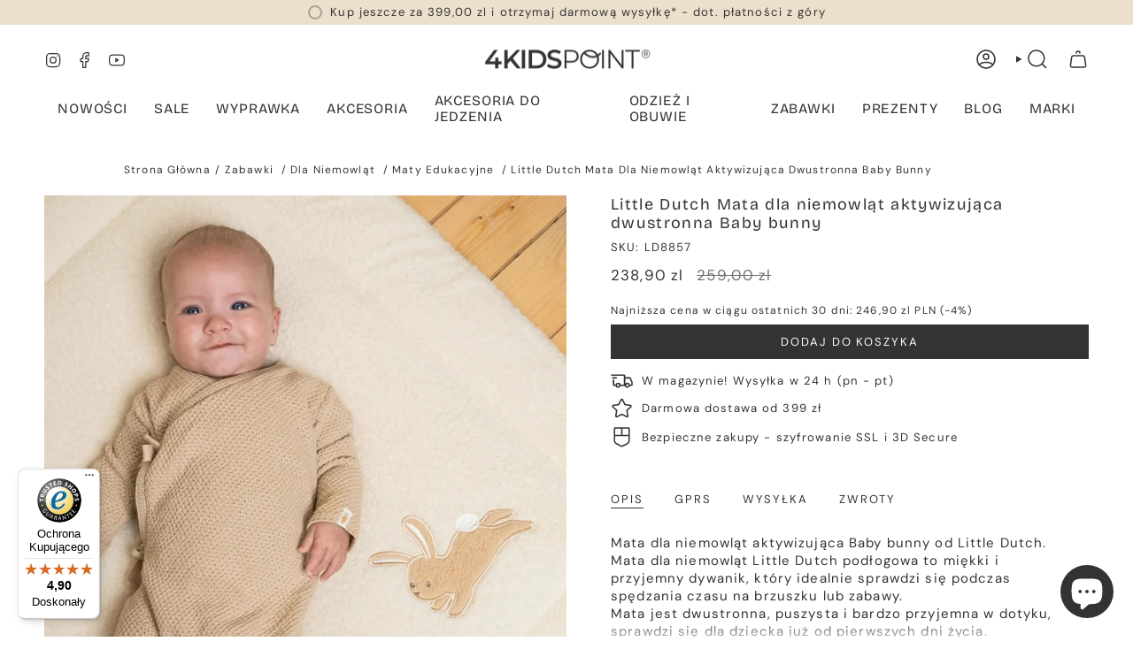

--- FILE ---
content_type: text/html; charset=utf-8
request_url: https://4kidspoint.pl/products/little-dutch-mata-aktywizujaca-baby-bunny
body_size: 64289
content:
<!doctype html>
<html class="no-js no-touch supports-no-cookies" lang="pl">

<head>
                

                
<link rel="canonical" href="https://4kidspoint.pl/products/little-dutch-mata-aktywizujaca-baby-bunny"><meta charset="UTF-8">
  <meta http-equiv="X-UA-Compatible" content="IE=edge">
  <meta name="viewport" content="width=device-width,initial-scale=1"><meta name="theme-color" content="#333333">
  <link rel="canonical" href="https://4kidspoint.pl/products/little-dutch-mata-aktywizujaca-baby-bunny">

  <!-- ======================= Broadcast Theme V6.0.0 ========================= -->

  
    <link rel="icon" type="image/png" href="//4kidspoint.pl/cdn/shop/files/favicona_z_tlem.png?crop=center&height=32&v=1734647502&width=32">
  
<link rel="preconnect" href="https://fonts.shopifycdn.com" crossorigin><!-- Title and description ================================================ -->
  

  <title>
    
    Little Dutch Mata dla niemowląt aktywizująca dwustronna Baby bunny
    
    
    
      &ndash; 4kidspoint.pl
    
  </title>

  
    <meta name="description" content="Mata dla niemowląt aktywizująca Baby bunny od Little Dutch. Mata dla niemowląt Little Dutch podłogowa to miękki i przyjemny dywanik, który idealnie sprawdzi się podczas spędzania czasu na brzuszku lub zabawy. Mata jest dwustronna, puszysta i bardzo przyjemna w dotyku, sprawdzi się dla dziecka już od pierwszych dni życi">
  

  <meta property="og:site_name" content="4kidspoint.pl">
<meta property="og:url" content="https://4kidspoint.pl/products/little-dutch-mata-aktywizujaca-baby-bunny">
<meta property="og:title" content="Little Dutch Mata dla niemowląt aktywizująca dwustronna Baby bunny">
<meta property="og:type" content="product">
<meta property="og:description" content="Mata dla niemowląt aktywizująca Baby bunny od Little Dutch. Mata dla niemowląt Little Dutch podłogowa to miękki i przyjemny dywanik, który idealnie sprawdzi się podczas spędzania czasu na brzuszku lub zabawy. Mata jest dwustronna, puszysta i bardzo przyjemna w dotyku, sprawdzi się dla dziecka już od pierwszych dni życi"><meta property="og:image" content="http://4kidspoint.pl/cdn/shop/files/LittleDutchMatadlaniemowlataktywizujacaBabybunny.webp?v=1709030131">
  <meta property="og:image:secure_url" content="https://4kidspoint.pl/cdn/shop/files/LittleDutchMatadlaniemowlataktywizujacaBabybunny.webp?v=1709030131">
  <meta property="og:image:width" content="1315">
  <meta property="og:image:height" content="1315"><meta property="og:price:amount" content="238,90">
  <meta property="og:price:currency" content="PLN"><meta name="twitter:card" content="summary_large_image">
<meta name="twitter:title" content="Little Dutch Mata dla niemowląt aktywizująca dwustronna Baby bunny">
<meta name="twitter:description" content="Mata dla niemowląt aktywizująca Baby bunny od Little Dutch. Mata dla niemowląt Little Dutch podłogowa to miękki i przyjemny dywanik, który idealnie sprawdzi się podczas spędzania czasu na brzuszku lub zabawy. Mata jest dwustronna, puszysta i bardzo przyjemna w dotyku, sprawdzi się dla dziecka już od pierwszych dni życi">
<!-- CSS ================================================================== -->
  <style data-shopify>

  @font-face {
  font-family: "Bricolage Grotesque";
  font-weight: 400;
  font-style: normal;
  font-display: swap;
  src: url("//4kidspoint.pl/cdn/fonts/bricolage_grotesque/bricolagegrotesque_n4.3c051773a9f927cd8737c10568a7e4175690f7d9.woff2") format("woff2"),
       url("//4kidspoint.pl/cdn/fonts/bricolage_grotesque/bricolagegrotesque_n4.58698d726495f44d45631b33dcda62f474c467fc.woff") format("woff");
}

  @font-face {
  font-family: "DM Sans";
  font-weight: 400;
  font-style: normal;
  font-display: swap;
  src: url("//4kidspoint.pl/cdn/fonts/dm_sans/dmsans_n4.ec80bd4dd7e1a334c969c265873491ae56018d72.woff2") format("woff2"),
       url("//4kidspoint.pl/cdn/fonts/dm_sans/dmsans_n4.87bdd914d8a61247b911147ae68e754d695c58a6.woff") format("woff");
}

  @font-face {
  font-family: "Bricolage Grotesque";
  font-weight: 400;
  font-style: normal;
  font-display: swap;
  src: url("//4kidspoint.pl/cdn/fonts/bricolage_grotesque/bricolagegrotesque_n4.3c051773a9f927cd8737c10568a7e4175690f7d9.woff2") format("woff2"),
       url("//4kidspoint.pl/cdn/fonts/bricolage_grotesque/bricolagegrotesque_n4.58698d726495f44d45631b33dcda62f474c467fc.woff") format("woff");
}

  @font-face {
  font-family: "DM Sans";
  font-weight: 400;
  font-style: normal;
  font-display: swap;
  src: url("//4kidspoint.pl/cdn/fonts/dm_sans/dmsans_n4.ec80bd4dd7e1a334c969c265873491ae56018d72.woff2") format("woff2"),
       url("//4kidspoint.pl/cdn/fonts/dm_sans/dmsans_n4.87bdd914d8a61247b911147ae68e754d695c58a6.woff") format("woff");
}

  @font-face {
  font-family: "Bricolage Grotesque";
  font-weight: 400;
  font-style: normal;
  font-display: swap;
  src: url("//4kidspoint.pl/cdn/fonts/bricolage_grotesque/bricolagegrotesque_n4.3c051773a9f927cd8737c10568a7e4175690f7d9.woff2") format("woff2"),
       url("//4kidspoint.pl/cdn/fonts/bricolage_grotesque/bricolagegrotesque_n4.58698d726495f44d45631b33dcda62f474c467fc.woff") format("woff");
}


  
    @font-face {
  font-family: "DM Sans";
  font-weight: 500;
  font-style: normal;
  font-display: swap;
  src: url("//4kidspoint.pl/cdn/fonts/dm_sans/dmsans_n5.8a0f1984c77eb7186ceb87c4da2173ff65eb012e.woff2") format("woff2"),
       url("//4kidspoint.pl/cdn/fonts/dm_sans/dmsans_n5.9ad2e755a89e15b3d6c53259daad5fc9609888e6.woff") format("woff");
}

  

  
    @font-face {
  font-family: "DM Sans";
  font-weight: 400;
  font-style: italic;
  font-display: swap;
  src: url("//4kidspoint.pl/cdn/fonts/dm_sans/dmsans_i4.b8fe05e69ee95d5a53155c346957d8cbf5081c1a.woff2") format("woff2"),
       url("//4kidspoint.pl/cdn/fonts/dm_sans/dmsans_i4.403fe28ee2ea63e142575c0aa47684d65f8c23a0.woff") format("woff");
}

  

  
    @font-face {
  font-family: "DM Sans";
  font-weight: 500;
  font-style: italic;
  font-display: swap;
  src: url("//4kidspoint.pl/cdn/fonts/dm_sans/dmsans_i5.8654104650c013677e3def7db9b31bfbaa34e59a.woff2") format("woff2"),
       url("//4kidspoint.pl/cdn/fonts/dm_sans/dmsans_i5.a0dc844d8a75a4232f255fc600ad5a295572bed9.woff") format("woff");
}

  

  
    @font-face {
  font-family: "Bricolage Grotesque";
  font-weight: 500;
  font-style: normal;
  font-display: swap;
  src: url("//4kidspoint.pl/cdn/fonts/bricolage_grotesque/bricolagegrotesque_n5.8c091e52a78b3e58ef96221ce55140a80a8253ff.woff2") format("woff2"),
       url("//4kidspoint.pl/cdn/fonts/bricolage_grotesque/bricolagegrotesque_n5.fd299922888265641eb4cdf8883119ce0130018b.woff") format("woff");
}

  

  

  
    :root,
    .color-scheme-1 {--COLOR-BG-GRADIENT: #ffffff;
      --COLOR-BG: #ffffff;
      --COLOR-BG-RGB: 255, 255, 255;

      --COLOR-BG-ACCENT: #f5f2ec;
      --COLOR-BG-ACCENT-LIGHTEN: #ffffff;

      /* === Link Color ===*/

      --COLOR-LINK: #333333;
      --COLOR-LINK-HOVER: rgba(51, 51, 51, 0.7);
      --COLOR-LINK-OPPOSITE: #ffffff;

      --COLOR-TEXT: #333333;
      --COLOR-TEXT-HOVER: rgba(51, 51, 51, 0.7);
      --COLOR-TEXT-LIGHT: #707070;
      --COLOR-TEXT-DARK: #0e0c0c;
      --COLOR-TEXT-A5:  rgba(51, 51, 51, 0.05);
      --COLOR-TEXT-A35: rgba(51, 51, 51, 0.35);
      --COLOR-TEXT-A50: rgba(51, 51, 51, 0.5);
      --COLOR-TEXT-A80: rgba(51, 51, 51, 0.8);


      --COLOR-BORDER: rgb(245, 242, 236);
      --COLOR-BORDER-LIGHT: #f9f7f4;
      --COLOR-BORDER-DARK: #d2c4a9;
      --COLOR-BORDER-HAIRLINE: #f7f7f7;

      --overlay-bg: #333333;

      /* === Bright color ===*/
      --COLOR-ACCENT: #333333;
      --COLOR-ACCENT-HOVER: #0e0c0c;
      --COLOR-ACCENT-FADE: rgba(51, 51, 51, 0.05);
      --COLOR-ACCENT-LIGHT: #996767;

      /* === Default Cart Gradient ===*/

      --FREE-SHIPPING-GRADIENT: linear-gradient(to right, var(--COLOR-ACCENT-LIGHT) 0%, var(--accent) 100%);

      /* === Buttons ===*/
      --BTN-PRIMARY-BG: #333333;
      --BTN-PRIMARY-TEXT: #ffffff;
      --BTN-PRIMARY-BORDER: #333333;

      
      
        --BTN-PRIMARY-BG-BRIGHTER: #4d4d4d;
      

      --BTN-SECONDARY-BG: #ecdfcc;
      --BTN-SECONDARY-TEXT: #ffffff;
      --BTN-SECONDARY-BORDER: #ecdfcc;

      
      
        --BTN-SECONDARY-BG-BRIGHTER: #e5d3b9;
      

      
--COLOR-BG-BRIGHTER: #f2f2f2;

      --COLOR-BG-ALPHA-25: rgba(255, 255, 255, 0.25);
      --COLOR-BG-TRANSPARENT: rgba(255, 255, 255, 0);--COLOR-FOOTER-BG-HAIRLINE: #f7f7f7;

      /* Dynamic color variables */
      --accent: var(--COLOR-ACCENT);
      --accent-fade: var(--COLOR-ACCENT-FADE);
      --accent-hover: var(--COLOR-ACCENT-HOVER);
      --border: var(--COLOR-BORDER);
      --border-dark: var(--COLOR-BORDER-DARK);
      --border-light: var(--COLOR-BORDER-LIGHT);
      --border-hairline: var(--COLOR-BORDER-HAIRLINE);
      --bg: var(--COLOR-BG-GRADIENT, var(--COLOR-BG));
      --bg-accent: var(--COLOR-BG-ACCENT);
      --bg-accent-lighten: var(--COLOR-BG-ACCENT-LIGHTEN);
      --icons: var(--COLOR-TEXT);
      --link: var(--COLOR-LINK);
      --link-hover: var(--COLOR-LINK-HOVER);
      --link-opposite: var(--COLOR-LINK-OPPOSITE);
      --text: var(--COLOR-TEXT);
      --text-dark: var(--COLOR-TEXT-DARK);
      --text-light: var(--COLOR-TEXT-LIGHT);
      --text-hover: var(--COLOR-TEXT-HOVER);
      --text-a5: var(--COLOR-TEXT-A5);
      --text-a35: var(--COLOR-TEXT-A35);
      --text-a50: var(--COLOR-TEXT-A50);
      --text-a80: var(--COLOR-TEXT-A80);
    }
  
    
    .color-scheme-2 {--COLOR-BG-GRADIENT: #ffffff;
      --COLOR-BG: #ffffff;
      --COLOR-BG-RGB: 255, 255, 255;

      --COLOR-BG-ACCENT: #f5f2ec;
      --COLOR-BG-ACCENT-LIGHTEN: #ffffff;

      /* === Link Color ===*/

      --COLOR-LINK: #333333;
      --COLOR-LINK-HOVER: rgba(51, 51, 51, 0.7);
      --COLOR-LINK-OPPOSITE: #ffffff;

      --COLOR-TEXT: #333333;
      --COLOR-TEXT-HOVER: rgba(51, 51, 51, 0.7);
      --COLOR-TEXT-LIGHT: #707070;
      --COLOR-TEXT-DARK: #0e0c0c;
      --COLOR-TEXT-A5:  rgba(51, 51, 51, 0.05);
      --COLOR-TEXT-A35: rgba(51, 51, 51, 0.35);
      --COLOR-TEXT-A50: rgba(51, 51, 51, 0.5);
      --COLOR-TEXT-A80: rgba(51, 51, 51, 0.8);


      --COLOR-BORDER: rgb(245, 242, 236);
      --COLOR-BORDER-LIGHT: #f9f7f4;
      --COLOR-BORDER-DARK: #d2c4a9;
      --COLOR-BORDER-HAIRLINE: #f7f7f7;

      --overlay-bg: #6c4d38;

      /* === Bright color ===*/
      --COLOR-ACCENT: #ecdfcc;
      --COLOR-ACCENT-HOVER: #e0be8c;
      --COLOR-ACCENT-FADE: rgba(236, 223, 204, 0.05);
      --COLOR-ACCENT-LIGHT: #ffffff;

      /* === Default Cart Gradient ===*/

      --FREE-SHIPPING-GRADIENT: linear-gradient(to right, var(--COLOR-ACCENT-LIGHT) 0%, var(--accent) 100%);

      /* === Buttons ===*/
      --BTN-PRIMARY-BG: #333333;
      --BTN-PRIMARY-TEXT: #ffffff;
      --BTN-PRIMARY-BORDER: #333333;

      
      
        --BTN-PRIMARY-BG-BRIGHTER: #4d4d4d;
      

      --BTN-SECONDARY-BG: #ffffff;
      --BTN-SECONDARY-TEXT: #333333;
      --BTN-SECONDARY-BORDER: #333333;

      
      
        --BTN-SECONDARY-BG-BRIGHTER: #f2f2f2;
      

      
--COLOR-BG-BRIGHTER: #f2f2f2;

      --COLOR-BG-ALPHA-25: rgba(255, 255, 255, 0.25);
      --COLOR-BG-TRANSPARENT: rgba(255, 255, 255, 0);--COLOR-FOOTER-BG-HAIRLINE: #f7f7f7;

      /* Dynamic color variables */
      --accent: var(--COLOR-ACCENT);
      --accent-fade: var(--COLOR-ACCENT-FADE);
      --accent-hover: var(--COLOR-ACCENT-HOVER);
      --border: var(--COLOR-BORDER);
      --border-dark: var(--COLOR-BORDER-DARK);
      --border-light: var(--COLOR-BORDER-LIGHT);
      --border-hairline: var(--COLOR-BORDER-HAIRLINE);
      --bg: var(--COLOR-BG-GRADIENT, var(--COLOR-BG));
      --bg-accent: var(--COLOR-BG-ACCENT);
      --bg-accent-lighten: var(--COLOR-BG-ACCENT-LIGHTEN);
      --icons: var(--COLOR-TEXT);
      --link: var(--COLOR-LINK);
      --link-hover: var(--COLOR-LINK-HOVER);
      --link-opposite: var(--COLOR-LINK-OPPOSITE);
      --text: var(--COLOR-TEXT);
      --text-dark: var(--COLOR-TEXT-DARK);
      --text-light: var(--COLOR-TEXT-LIGHT);
      --text-hover: var(--COLOR-TEXT-HOVER);
      --text-a5: var(--COLOR-TEXT-A5);
      --text-a35: var(--COLOR-TEXT-A35);
      --text-a50: var(--COLOR-TEXT-A50);
      --text-a80: var(--COLOR-TEXT-A80);
    }
  
    
    .color-scheme-3 {--COLOR-BG-GRADIENT: #ffffff;
      --COLOR-BG: #ffffff;
      --COLOR-BG-RGB: 255, 255, 255;

      --COLOR-BG-ACCENT: #ffffff;
      --COLOR-BG-ACCENT-LIGHTEN: #ffffff;

      /* === Link Color ===*/

      --COLOR-LINK: #282c2e;
      --COLOR-LINK-HOVER: rgba(40, 44, 46, 0.7);
      --COLOR-LINK-OPPOSITE: #ffffff;

      --COLOR-TEXT: #333333;
      --COLOR-TEXT-HOVER: rgba(51, 51, 51, 0.7);
      --COLOR-TEXT-LIGHT: #707070;
      --COLOR-TEXT-DARK: #0e0c0c;
      --COLOR-TEXT-A5:  rgba(51, 51, 51, 0.05);
      --COLOR-TEXT-A35: rgba(51, 51, 51, 0.35);
      --COLOR-TEXT-A50: rgba(51, 51, 51, 0.5);
      --COLOR-TEXT-A80: rgba(51, 51, 51, 0.8);


      --COLOR-BORDER: rgb(245, 242, 236);
      --COLOR-BORDER-LIGHT: #f9f7f4;
      --COLOR-BORDER-DARK: #d2c4a9;
      --COLOR-BORDER-HAIRLINE: #f7f7f7;

      --overlay-bg: #000000;

      /* === Bright color ===*/
      --COLOR-ACCENT: #ab8c52;
      --COLOR-ACCENT-HOVER: #806430;
      --COLOR-ACCENT-FADE: rgba(171, 140, 82, 0.05);
      --COLOR-ACCENT-LIGHT: #e8d4ae;

      /* === Default Cart Gradient ===*/

      --FREE-SHIPPING-GRADIENT: linear-gradient(to right, var(--COLOR-ACCENT-LIGHT) 0%, var(--accent) 100%);

      /* === Buttons ===*/
      --BTN-PRIMARY-BG: #333333;
      --BTN-PRIMARY-TEXT: #ffffff;
      --BTN-PRIMARY-BORDER: #333333;

      
      
        --BTN-PRIMARY-BG-BRIGHTER: #4d4d4d;
      

      --BTN-SECONDARY-BG: #333333;
      --BTN-SECONDARY-TEXT: #ffffff;
      --BTN-SECONDARY-BORDER: #333333;

      
      
        --BTN-SECONDARY-BG-BRIGHTER: #4d4d4d;
      

      
--COLOR-BG-BRIGHTER: #f2f2f2;

      --COLOR-BG-ALPHA-25: rgba(255, 255, 255, 0.25);
      --COLOR-BG-TRANSPARENT: rgba(255, 255, 255, 0);--COLOR-FOOTER-BG-HAIRLINE: #f7f7f7;

      /* Dynamic color variables */
      --accent: var(--COLOR-ACCENT);
      --accent-fade: var(--COLOR-ACCENT-FADE);
      --accent-hover: var(--COLOR-ACCENT-HOVER);
      --border: var(--COLOR-BORDER);
      --border-dark: var(--COLOR-BORDER-DARK);
      --border-light: var(--COLOR-BORDER-LIGHT);
      --border-hairline: var(--COLOR-BORDER-HAIRLINE);
      --bg: var(--COLOR-BG-GRADIENT, var(--COLOR-BG));
      --bg-accent: var(--COLOR-BG-ACCENT);
      --bg-accent-lighten: var(--COLOR-BG-ACCENT-LIGHTEN);
      --icons: var(--COLOR-TEXT);
      --link: var(--COLOR-LINK);
      --link-hover: var(--COLOR-LINK-HOVER);
      --link-opposite: var(--COLOR-LINK-OPPOSITE);
      --text: var(--COLOR-TEXT);
      --text-dark: var(--COLOR-TEXT-DARK);
      --text-light: var(--COLOR-TEXT-LIGHT);
      --text-hover: var(--COLOR-TEXT-HOVER);
      --text-a5: var(--COLOR-TEXT-A5);
      --text-a35: var(--COLOR-TEXT-A35);
      --text-a50: var(--COLOR-TEXT-A50);
      --text-a80: var(--COLOR-TEXT-A80);
    }
  
    
    .color-scheme-4 {--COLOR-BG-GRADIENT: #ecdfcc;
      --COLOR-BG: #ecdfcc;
      --COLOR-BG-RGB: 236, 223, 204;

      --COLOR-BG-ACCENT: #f5f2ec;
      --COLOR-BG-ACCENT-LIGHTEN: #ffffff;

      /* === Link Color ===*/

      --COLOR-LINK: #333333;
      --COLOR-LINK-HOVER: rgba(51, 51, 51, 0.7);
      --COLOR-LINK-OPPOSITE: #ffffff;

      --COLOR-TEXT: #333333;
      --COLOR-TEXT-HOVER: rgba(51, 51, 51, 0.7);
      --COLOR-TEXT-LIGHT: #6b6761;
      --COLOR-TEXT-DARK: #0e0c0c;
      --COLOR-TEXT-A5:  rgba(51, 51, 51, 0.05);
      --COLOR-TEXT-A35: rgba(51, 51, 51, 0.35);
      --COLOR-TEXT-A50: rgba(51, 51, 51, 0.5);
      --COLOR-TEXT-A80: rgba(51, 51, 51, 0.8);


      --COLOR-BORDER: rgb(245, 242, 236);
      --COLOR-BORDER-LIGHT: #f1eadf;
      --COLOR-BORDER-DARK: #d2c4a9;
      --COLOR-BORDER-HAIRLINE: #e8d8c1;

      --overlay-bg: #333333;

      /* === Bright color ===*/
      --COLOR-ACCENT: #ecdfcc;
      --COLOR-ACCENT-HOVER: #e0be8c;
      --COLOR-ACCENT-FADE: rgba(236, 223, 204, 0.05);
      --COLOR-ACCENT-LIGHT: #ffffff;

      /* === Default Cart Gradient ===*/

      --FREE-SHIPPING-GRADIENT: linear-gradient(to right, var(--COLOR-ACCENT-LIGHT) 0%, var(--accent) 100%);

      /* === Buttons ===*/
      --BTN-PRIMARY-BG: #333333;
      --BTN-PRIMARY-TEXT: #ffffff;
      --BTN-PRIMARY-BORDER: #ffffff;

      
      
        --BTN-PRIMARY-BG-BRIGHTER: #4d4d4d;
      

      --BTN-SECONDARY-BG: #ecdfcc;
      --BTN-SECONDARY-TEXT: #ffffff;
      --BTN-SECONDARY-BORDER: #ecdfcc;

      
      
        --BTN-SECONDARY-BG-BRIGHTER: #e5d3b9;
      

      
--COLOR-BG-BRIGHTER: #e5d3b9;

      --COLOR-BG-ALPHA-25: rgba(236, 223, 204, 0.25);
      --COLOR-BG-TRANSPARENT: rgba(236, 223, 204, 0);--COLOR-FOOTER-BG-HAIRLINE: #e8d8c1;

      /* Dynamic color variables */
      --accent: var(--COLOR-ACCENT);
      --accent-fade: var(--COLOR-ACCENT-FADE);
      --accent-hover: var(--COLOR-ACCENT-HOVER);
      --border: var(--COLOR-BORDER);
      --border-dark: var(--COLOR-BORDER-DARK);
      --border-light: var(--COLOR-BORDER-LIGHT);
      --border-hairline: var(--COLOR-BORDER-HAIRLINE);
      --bg: var(--COLOR-BG-GRADIENT, var(--COLOR-BG));
      --bg-accent: var(--COLOR-BG-ACCENT);
      --bg-accent-lighten: var(--COLOR-BG-ACCENT-LIGHTEN);
      --icons: var(--COLOR-TEXT);
      --link: var(--COLOR-LINK);
      --link-hover: var(--COLOR-LINK-HOVER);
      --link-opposite: var(--COLOR-LINK-OPPOSITE);
      --text: var(--COLOR-TEXT);
      --text-dark: var(--COLOR-TEXT-DARK);
      --text-light: var(--COLOR-TEXT-LIGHT);
      --text-hover: var(--COLOR-TEXT-HOVER);
      --text-a5: var(--COLOR-TEXT-A5);
      --text-a35: var(--COLOR-TEXT-A35);
      --text-a50: var(--COLOR-TEXT-A50);
      --text-a80: var(--COLOR-TEXT-A80);
    }
  
    
    .color-scheme-5 {--COLOR-BG-GRADIENT: #ecdfcc;
      --COLOR-BG: #ecdfcc;
      --COLOR-BG-RGB: 236, 223, 204;

      --COLOR-BG-ACCENT: #f5f2ec;
      --COLOR-BG-ACCENT-LIGHTEN: #ffffff;

      /* === Link Color ===*/

      --COLOR-LINK: #333333;
      --COLOR-LINK-HOVER: rgba(51, 51, 51, 0.7);
      --COLOR-LINK-OPPOSITE: #ffffff;

      --COLOR-TEXT: #333333;
      --COLOR-TEXT-HOVER: rgba(51, 51, 51, 0.7);
      --COLOR-TEXT-LIGHT: #6b6761;
      --COLOR-TEXT-DARK: #0e0c0c;
      --COLOR-TEXT-A5:  rgba(51, 51, 51, 0.05);
      --COLOR-TEXT-A35: rgba(51, 51, 51, 0.35);
      --COLOR-TEXT-A50: rgba(51, 51, 51, 0.5);
      --COLOR-TEXT-A80: rgba(51, 51, 51, 0.8);


      --COLOR-BORDER: rgb(245, 242, 236);
      --COLOR-BORDER-LIGHT: #f1eadf;
      --COLOR-BORDER-DARK: #d2c4a9;
      --COLOR-BORDER-HAIRLINE: #e8d8c1;

      --overlay-bg: #333333;

      /* === Bright color ===*/
      --COLOR-ACCENT: #ecdfcc;
      --COLOR-ACCENT-HOVER: #e0be8c;
      --COLOR-ACCENT-FADE: rgba(236, 223, 204, 0.05);
      --COLOR-ACCENT-LIGHT: #ffffff;

      /* === Default Cart Gradient ===*/

      --FREE-SHIPPING-GRADIENT: linear-gradient(to right, var(--COLOR-ACCENT-LIGHT) 0%, var(--accent) 100%);

      /* === Buttons ===*/
      --BTN-PRIMARY-BG: #333333;
      --BTN-PRIMARY-TEXT: #ffffff;
      --BTN-PRIMARY-BORDER: #333333;

      
      
        --BTN-PRIMARY-BG-BRIGHTER: #4d4d4d;
      

      --BTN-SECONDARY-BG: #ecdfcc;
      --BTN-SECONDARY-TEXT: #ffffff;
      --BTN-SECONDARY-BORDER: #ecdfcc;

      
      
        --BTN-SECONDARY-BG-BRIGHTER: #e5d3b9;
      

      
--COLOR-BG-BRIGHTER: #e5d3b9;

      --COLOR-BG-ALPHA-25: rgba(236, 223, 204, 0.25);
      --COLOR-BG-TRANSPARENT: rgba(236, 223, 204, 0);--COLOR-FOOTER-BG-HAIRLINE: #e8d8c1;

      /* Dynamic color variables */
      --accent: var(--COLOR-ACCENT);
      --accent-fade: var(--COLOR-ACCENT-FADE);
      --accent-hover: var(--COLOR-ACCENT-HOVER);
      --border: var(--COLOR-BORDER);
      --border-dark: var(--COLOR-BORDER-DARK);
      --border-light: var(--COLOR-BORDER-LIGHT);
      --border-hairline: var(--COLOR-BORDER-HAIRLINE);
      --bg: var(--COLOR-BG-GRADIENT, var(--COLOR-BG));
      --bg-accent: var(--COLOR-BG-ACCENT);
      --bg-accent-lighten: var(--COLOR-BG-ACCENT-LIGHTEN);
      --icons: var(--COLOR-TEXT);
      --link: var(--COLOR-LINK);
      --link-hover: var(--COLOR-LINK-HOVER);
      --link-opposite: var(--COLOR-LINK-OPPOSITE);
      --text: var(--COLOR-TEXT);
      --text-dark: var(--COLOR-TEXT-DARK);
      --text-light: var(--COLOR-TEXT-LIGHT);
      --text-hover: var(--COLOR-TEXT-HOVER);
      --text-a5: var(--COLOR-TEXT-A5);
      --text-a35: var(--COLOR-TEXT-A35);
      --text-a50: var(--COLOR-TEXT-A50);
      --text-a80: var(--COLOR-TEXT-A80);
    }
  
    
    .color-scheme-6 {--COLOR-BG-GRADIENT: #fcfbf9;
      --COLOR-BG: #fcfbf9;
      --COLOR-BG-RGB: 252, 251, 249;

      --COLOR-BG-ACCENT: #f5f2ec;
      --COLOR-BG-ACCENT-LIGHTEN: #ffffff;

      /* === Link Color ===*/

      --COLOR-LINK: #282c2e;
      --COLOR-LINK-HOVER: rgba(40, 44, 46, 0.7);
      --COLOR-LINK-OPPOSITE: #ffffff;

      --COLOR-TEXT: #212121;
      --COLOR-TEXT-HOVER: rgba(33, 33, 33, 0.7);
      --COLOR-TEXT-LIGHT: #636262;
      --COLOR-TEXT-DARK: #000000;
      --COLOR-TEXT-A5:  rgba(33, 33, 33, 0.05);
      --COLOR-TEXT-A35: rgba(33, 33, 33, 0.35);
      --COLOR-TEXT-A50: rgba(33, 33, 33, 0.5);
      --COLOR-TEXT-A80: rgba(33, 33, 33, 0.8);


      --COLOR-BORDER: rgb(209, 208, 206);
      --COLOR-BORDER-LIGHT: #e2e1df;
      --COLOR-BORDER-DARK: #a09e99;
      --COLOR-BORDER-HAIRLINE: #f7f4ef;

      --overlay-bg: #000000;

      /* === Bright color ===*/
      --COLOR-ACCENT: #ab8c52;
      --COLOR-ACCENT-HOVER: #806430;
      --COLOR-ACCENT-FADE: rgba(171, 140, 82, 0.05);
      --COLOR-ACCENT-LIGHT: #e8d4ae;

      /* === Default Cart Gradient ===*/

      --FREE-SHIPPING-GRADIENT: linear-gradient(to right, var(--COLOR-ACCENT-LIGHT) 0%, var(--accent) 100%);

      /* === Buttons ===*/
      --BTN-PRIMARY-BG: #ffffff;
      --BTN-PRIMARY-TEXT: #212121;
      --BTN-PRIMARY-BORDER: #ffffff;

      
      
        --BTN-PRIMARY-BG-BRIGHTER: #f2f2f2;
      

      --BTN-SECONDARY-BG: #ab8c52;
      --BTN-SECONDARY-TEXT: #ffffff;
      --BTN-SECONDARY-BORDER: #ab8c52;

      
      
        --BTN-SECONDARY-BG-BRIGHTER: #9a7e4a;
      

      
--COLOR-BG-BRIGHTER: #f4f0e8;

      --COLOR-BG-ALPHA-25: rgba(252, 251, 249, 0.25);
      --COLOR-BG-TRANSPARENT: rgba(252, 251, 249, 0);--COLOR-FOOTER-BG-HAIRLINE: #f7f4ef;

      /* Dynamic color variables */
      --accent: var(--COLOR-ACCENT);
      --accent-fade: var(--COLOR-ACCENT-FADE);
      --accent-hover: var(--COLOR-ACCENT-HOVER);
      --border: var(--COLOR-BORDER);
      --border-dark: var(--COLOR-BORDER-DARK);
      --border-light: var(--COLOR-BORDER-LIGHT);
      --border-hairline: var(--COLOR-BORDER-HAIRLINE);
      --bg: var(--COLOR-BG-GRADIENT, var(--COLOR-BG));
      --bg-accent: var(--COLOR-BG-ACCENT);
      --bg-accent-lighten: var(--COLOR-BG-ACCENT-LIGHTEN);
      --icons: var(--COLOR-TEXT);
      --link: var(--COLOR-LINK);
      --link-hover: var(--COLOR-LINK-HOVER);
      --link-opposite: var(--COLOR-LINK-OPPOSITE);
      --text: var(--COLOR-TEXT);
      --text-dark: var(--COLOR-TEXT-DARK);
      --text-light: var(--COLOR-TEXT-LIGHT);
      --text-hover: var(--COLOR-TEXT-HOVER);
      --text-a5: var(--COLOR-TEXT-A5);
      --text-a35: var(--COLOR-TEXT-A35);
      --text-a50: var(--COLOR-TEXT-A50);
      --text-a80: var(--COLOR-TEXT-A80);
    }
  
    
    .color-scheme-7 {--COLOR-BG-GRADIENT: #f5f2ec;
      --COLOR-BG: #f5f2ec;
      --COLOR-BG-RGB: 245, 242, 236;

      --COLOR-BG-ACCENT: #f5f2ec;
      --COLOR-BG-ACCENT-LIGHTEN: #ffffff;

      /* === Link Color ===*/

      --COLOR-LINK: #282c2e;
      --COLOR-LINK-HOVER: rgba(40, 44, 46, 0.7);
      --COLOR-LINK-OPPOSITE: #ffffff;

      --COLOR-TEXT: #333333;
      --COLOR-TEXT-HOVER: rgba(51, 51, 51, 0.7);
      --COLOR-TEXT-LIGHT: #6d6c6b;
      --COLOR-TEXT-DARK: #0e0c0c;
      --COLOR-TEXT-A5:  rgba(51, 51, 51, 0.05);
      --COLOR-TEXT-A35: rgba(51, 51, 51, 0.35);
      --COLOR-TEXT-A50: rgba(51, 51, 51, 0.5);
      --COLOR-TEXT-A80: rgba(51, 51, 51, 0.8);


      --COLOR-BORDER: rgb(245, 242, 236);
      --COLOR-BORDER-LIGHT: #f5f2ec;
      --COLOR-BORDER-DARK: #d2c4a9;
      --COLOR-BORDER-HAIRLINE: #f0ebe2;

      --overlay-bg: #000000;

      /* === Bright color ===*/
      --COLOR-ACCENT: #ab8c52;
      --COLOR-ACCENT-HOVER: #806430;
      --COLOR-ACCENT-FADE: rgba(171, 140, 82, 0.05);
      --COLOR-ACCENT-LIGHT: #e8d4ae;

      /* === Default Cart Gradient ===*/

      --FREE-SHIPPING-GRADIENT: linear-gradient(to right, var(--COLOR-ACCENT-LIGHT) 0%, var(--accent) 100%);

      /* === Buttons ===*/
      --BTN-PRIMARY-BG: #333333;
      --BTN-PRIMARY-TEXT: #ffffff;
      --BTN-PRIMARY-BORDER: #333333;

      
      
        --BTN-PRIMARY-BG-BRIGHTER: #4d4d4d;
      

      --BTN-SECONDARY-BG: #ab8c52;
      --BTN-SECONDARY-TEXT: #ffffff;
      --BTN-SECONDARY-BORDER: #ab8c52;

      
      
        --BTN-SECONDARY-BG-BRIGHTER: #9a7e4a;
      

      
--COLOR-BG-BRIGHTER: #ece7db;

      --COLOR-BG-ALPHA-25: rgba(245, 242, 236, 0.25);
      --COLOR-BG-TRANSPARENT: rgba(245, 242, 236, 0);--COLOR-FOOTER-BG-HAIRLINE: #f0ebe2;

      /* Dynamic color variables */
      --accent: var(--COLOR-ACCENT);
      --accent-fade: var(--COLOR-ACCENT-FADE);
      --accent-hover: var(--COLOR-ACCENT-HOVER);
      --border: var(--COLOR-BORDER);
      --border-dark: var(--COLOR-BORDER-DARK);
      --border-light: var(--COLOR-BORDER-LIGHT);
      --border-hairline: var(--COLOR-BORDER-HAIRLINE);
      --bg: var(--COLOR-BG-GRADIENT, var(--COLOR-BG));
      --bg-accent: var(--COLOR-BG-ACCENT);
      --bg-accent-lighten: var(--COLOR-BG-ACCENT-LIGHTEN);
      --icons: var(--COLOR-TEXT);
      --link: var(--COLOR-LINK);
      --link-hover: var(--COLOR-LINK-HOVER);
      --link-opposite: var(--COLOR-LINK-OPPOSITE);
      --text: var(--COLOR-TEXT);
      --text-dark: var(--COLOR-TEXT-DARK);
      --text-light: var(--COLOR-TEXT-LIGHT);
      --text-hover: var(--COLOR-TEXT-HOVER);
      --text-a5: var(--COLOR-TEXT-A5);
      --text-a35: var(--COLOR-TEXT-A35);
      --text-a50: var(--COLOR-TEXT-A50);
      --text-a80: var(--COLOR-TEXT-A80);
    }
  
    
    .color-scheme-8 {--COLOR-BG-GRADIENT: #fcf9f7;
      --COLOR-BG: #fcf9f7;
      --COLOR-BG-RGB: 252, 249, 247;

      --COLOR-BG-ACCENT: #fcf9f7;
      --COLOR-BG-ACCENT-LIGHTEN: #ffffff;

      /* === Link Color ===*/

      --COLOR-LINK: #282c2e;
      --COLOR-LINK-HOVER: rgba(40, 44, 46, 0.7);
      --COLOR-LINK-OPPOSITE: #ffffff;

      --COLOR-TEXT: #333333;
      --COLOR-TEXT-HOVER: rgba(51, 51, 51, 0.7);
      --COLOR-TEXT-LIGHT: #6f6e6e;
      --COLOR-TEXT-DARK: #0e0c0c;
      --COLOR-TEXT-A5:  rgba(51, 51, 51, 0.05);
      --COLOR-TEXT-A35: rgba(51, 51, 51, 0.35);
      --COLOR-TEXT-A50: rgba(51, 51, 51, 0.5);
      --COLOR-TEXT-A80: rgba(51, 51, 51, 0.8);


      --COLOR-BORDER: rgb(209, 205, 196);
      --COLOR-BORDER-LIGHT: #e2dfd8;
      --COLOR-BORDER-DARK: #a49c8b;
      --COLOR-BORDER-HAIRLINE: #f8f1ec;

      --overlay-bg: #000000;

      /* === Bright color ===*/
      --COLOR-ACCENT: #ab8c52;
      --COLOR-ACCENT-HOVER: #806430;
      --COLOR-ACCENT-FADE: rgba(171, 140, 82, 0.05);
      --COLOR-ACCENT-LIGHT: #e8d4ae;

      /* === Default Cart Gradient ===*/

      --FREE-SHIPPING-GRADIENT: linear-gradient(to right, var(--COLOR-ACCENT-LIGHT) 0%, var(--accent) 100%);

      /* === Buttons ===*/
      --BTN-PRIMARY-BG: #212121;
      --BTN-PRIMARY-TEXT: #ffffff;
      --BTN-PRIMARY-BORDER: #212121;

      
      
        --BTN-PRIMARY-BG-BRIGHTER: #3b3b3b;
      

      --BTN-SECONDARY-BG: #ab8c52;
      --BTN-SECONDARY-TEXT: #ffffff;
      --BTN-SECONDARY-BORDER: #ab8c52;

      
      
        --BTN-SECONDARY-BG-BRIGHTER: #9a7e4a;
      

      
--COLOR-BG-BRIGHTER: #f5ebe4;

      --COLOR-BG-ALPHA-25: rgba(252, 249, 247, 0.25);
      --COLOR-BG-TRANSPARENT: rgba(252, 249, 247, 0);--COLOR-FOOTER-BG-HAIRLINE: #f8f1ec;

      /* Dynamic color variables */
      --accent: var(--COLOR-ACCENT);
      --accent-fade: var(--COLOR-ACCENT-FADE);
      --accent-hover: var(--COLOR-ACCENT-HOVER);
      --border: var(--COLOR-BORDER);
      --border-dark: var(--COLOR-BORDER-DARK);
      --border-light: var(--COLOR-BORDER-LIGHT);
      --border-hairline: var(--COLOR-BORDER-HAIRLINE);
      --bg: var(--COLOR-BG-GRADIENT, var(--COLOR-BG));
      --bg-accent: var(--COLOR-BG-ACCENT);
      --bg-accent-lighten: var(--COLOR-BG-ACCENT-LIGHTEN);
      --icons: var(--COLOR-TEXT);
      --link: var(--COLOR-LINK);
      --link-hover: var(--COLOR-LINK-HOVER);
      --link-opposite: var(--COLOR-LINK-OPPOSITE);
      --text: var(--COLOR-TEXT);
      --text-dark: var(--COLOR-TEXT-DARK);
      --text-light: var(--COLOR-TEXT-LIGHT);
      --text-hover: var(--COLOR-TEXT-HOVER);
      --text-a5: var(--COLOR-TEXT-A5);
      --text-a35: var(--COLOR-TEXT-A35);
      --text-a50: var(--COLOR-TEXT-A50);
      --text-a80: var(--COLOR-TEXT-A80);
    }
  
    
    .color-scheme-9 {--COLOR-BG-GRADIENT: #fcfbf9;
      --COLOR-BG: #fcfbf9;
      --COLOR-BG-RGB: 252, 251, 249;

      --COLOR-BG-ACCENT: #f5f2ec;
      --COLOR-BG-ACCENT-LIGHTEN: #ffffff;

      /* === Link Color ===*/

      --COLOR-LINK: #282c2e;
      --COLOR-LINK-HOVER: rgba(40, 44, 46, 0.7);
      --COLOR-LINK-OPPOSITE: #ffffff;

      --COLOR-TEXT: #212121;
      --COLOR-TEXT-HOVER: rgba(33, 33, 33, 0.7);
      --COLOR-TEXT-LIGHT: #636262;
      --COLOR-TEXT-DARK: #000000;
      --COLOR-TEXT-A5:  rgba(33, 33, 33, 0.05);
      --COLOR-TEXT-A35: rgba(33, 33, 33, 0.35);
      --COLOR-TEXT-A50: rgba(33, 33, 33, 0.5);
      --COLOR-TEXT-A80: rgba(33, 33, 33, 0.8);


      --COLOR-BORDER: rgb(234, 234, 234);
      --COLOR-BORDER-LIGHT: #f1f1f0;
      --COLOR-BORDER-DARK: #b7b7b7;
      --COLOR-BORDER-HAIRLINE: #f7f4ef;

      --overlay-bg: #000000;

      /* === Bright color ===*/
      --COLOR-ACCENT: #ab8c52;
      --COLOR-ACCENT-HOVER: #806430;
      --COLOR-ACCENT-FADE: rgba(171, 140, 82, 0.05);
      --COLOR-ACCENT-LIGHT: #e8d4ae;

      /* === Default Cart Gradient ===*/

      --FREE-SHIPPING-GRADIENT: linear-gradient(to right, var(--COLOR-ACCENT-LIGHT) 0%, var(--accent) 100%);

      /* === Buttons ===*/
      --BTN-PRIMARY-BG: #212121;
      --BTN-PRIMARY-TEXT: #ffffff;
      --BTN-PRIMARY-BORDER: #212121;

      
      
        --BTN-PRIMARY-BG-BRIGHTER: #3b3b3b;
      

      --BTN-SECONDARY-BG: #f5f2ec;
      --BTN-SECONDARY-TEXT: #212121;
      --BTN-SECONDARY-BORDER: #f5f2ec;

      
      
        --BTN-SECONDARY-BG-BRIGHTER: #ece7db;
      

      
--COLOR-BG-BRIGHTER: #f4f0e8;

      --COLOR-BG-ALPHA-25: rgba(252, 251, 249, 0.25);
      --COLOR-BG-TRANSPARENT: rgba(252, 251, 249, 0);--COLOR-FOOTER-BG-HAIRLINE: #f7f4ef;

      /* Dynamic color variables */
      --accent: var(--COLOR-ACCENT);
      --accent-fade: var(--COLOR-ACCENT-FADE);
      --accent-hover: var(--COLOR-ACCENT-HOVER);
      --border: var(--COLOR-BORDER);
      --border-dark: var(--COLOR-BORDER-DARK);
      --border-light: var(--COLOR-BORDER-LIGHT);
      --border-hairline: var(--COLOR-BORDER-HAIRLINE);
      --bg: var(--COLOR-BG-GRADIENT, var(--COLOR-BG));
      --bg-accent: var(--COLOR-BG-ACCENT);
      --bg-accent-lighten: var(--COLOR-BG-ACCENT-LIGHTEN);
      --icons: var(--COLOR-TEXT);
      --link: var(--COLOR-LINK);
      --link-hover: var(--COLOR-LINK-HOVER);
      --link-opposite: var(--COLOR-LINK-OPPOSITE);
      --text: var(--COLOR-TEXT);
      --text-dark: var(--COLOR-TEXT-DARK);
      --text-light: var(--COLOR-TEXT-LIGHT);
      --text-hover: var(--COLOR-TEXT-HOVER);
      --text-a5: var(--COLOR-TEXT-A5);
      --text-a35: var(--COLOR-TEXT-A35);
      --text-a50: var(--COLOR-TEXT-A50);
      --text-a80: var(--COLOR-TEXT-A80);
    }
  
    
    .color-scheme-10 {--COLOR-BG-GRADIENT: rgba(0,0,0,0);
      --COLOR-BG: rgba(0,0,0,0);
      --COLOR-BG-RGB: 0, 0, 0;

      --COLOR-BG-ACCENT: #f5f2ec;
      --COLOR-BG-ACCENT-LIGHTEN: #ffffff;

      /* === Link Color ===*/

      --COLOR-LINK: #282c2e;
      --COLOR-LINK-HOVER: rgba(40, 44, 46, 0.7);
      --COLOR-LINK-OPPOSITE: #ffffff;

      --COLOR-TEXT: #ffffff;
      --COLOR-TEXT-HOVER: rgba(255, 255, 255, 0.7);
      --COLOR-TEXT-LIGHT: rgba(179, 179, 179, 0.7);
      --COLOR-TEXT-DARK: #d9d9d9;
      --COLOR-TEXT-A5:  rgba(255, 255, 255, 0.05);
      --COLOR-TEXT-A35: rgba(255, 255, 255, 0.35);
      --COLOR-TEXT-A50: rgba(255, 255, 255, 0.5);
      --COLOR-TEXT-A80: rgba(255, 255, 255, 0.8);


      --COLOR-BORDER: rgb(209, 205, 196);
      --COLOR-BORDER-LIGHT: rgba(125, 123, 118, 0.6);
      --COLOR-BORDER-DARK: #a49c8b;
      --COLOR-BORDER-HAIRLINE: rgba(0, 0, 0, 0.0);

      --overlay-bg: #000000;

      /* === Bright color ===*/
      --COLOR-ACCENT: #ab8c52;
      --COLOR-ACCENT-HOVER: #806430;
      --COLOR-ACCENT-FADE: rgba(171, 140, 82, 0.05);
      --COLOR-ACCENT-LIGHT: #e8d4ae;

      /* === Default Cart Gradient ===*/

      --FREE-SHIPPING-GRADIENT: linear-gradient(to right, var(--COLOR-ACCENT-LIGHT) 0%, var(--accent) 100%);

      /* === Buttons ===*/
      --BTN-PRIMARY-BG: #212121;
      --BTN-PRIMARY-TEXT: #ffffff;
      --BTN-PRIMARY-BORDER: #ffffff;

      
      
        --BTN-PRIMARY-BG-BRIGHTER: #3b3b3b;
      

      --BTN-SECONDARY-BG: #ab8c52;
      --BTN-SECONDARY-TEXT: #ffffff;
      --BTN-SECONDARY-BORDER: #ab8c52;

      
      
        --BTN-SECONDARY-BG-BRIGHTER: #9a7e4a;
      

      
--COLOR-BG-BRIGHTER: rgba(26, 26, 26, 0.0);

      --COLOR-BG-ALPHA-25: rgba(0, 0, 0, 0.25);
      --COLOR-BG-TRANSPARENT: rgba(0, 0, 0, 0);--COLOR-FOOTER-BG-HAIRLINE: rgba(8, 8, 8, 0.0);

      /* Dynamic color variables */
      --accent: var(--COLOR-ACCENT);
      --accent-fade: var(--COLOR-ACCENT-FADE);
      --accent-hover: var(--COLOR-ACCENT-HOVER);
      --border: var(--COLOR-BORDER);
      --border-dark: var(--COLOR-BORDER-DARK);
      --border-light: var(--COLOR-BORDER-LIGHT);
      --border-hairline: var(--COLOR-BORDER-HAIRLINE);
      --bg: var(--COLOR-BG-GRADIENT, var(--COLOR-BG));
      --bg-accent: var(--COLOR-BG-ACCENT);
      --bg-accent-lighten: var(--COLOR-BG-ACCENT-LIGHTEN);
      --icons: var(--COLOR-TEXT);
      --link: var(--COLOR-LINK);
      --link-hover: var(--COLOR-LINK-HOVER);
      --link-opposite: var(--COLOR-LINK-OPPOSITE);
      --text: var(--COLOR-TEXT);
      --text-dark: var(--COLOR-TEXT-DARK);
      --text-light: var(--COLOR-TEXT-LIGHT);
      --text-hover: var(--COLOR-TEXT-HOVER);
      --text-a5: var(--COLOR-TEXT-A5);
      --text-a35: var(--COLOR-TEXT-A35);
      --text-a50: var(--COLOR-TEXT-A50);
      --text-a80: var(--COLOR-TEXT-A80);
    }
  
    
    .color-scheme-11 {--COLOR-BG-GRADIENT: rgba(0,0,0,0);
      --COLOR-BG: rgba(0,0,0,0);
      --COLOR-BG-RGB: 0, 0, 0;

      --COLOR-BG-ACCENT: #f5f2ec;
      --COLOR-BG-ACCENT-LIGHTEN: #ffffff;

      /* === Link Color ===*/

      --COLOR-LINK: #282c2e;
      --COLOR-LINK-HOVER: rgba(40, 44, 46, 0.7);
      --COLOR-LINK-OPPOSITE: #ffffff;

      --COLOR-TEXT: #ffffff;
      --COLOR-TEXT-HOVER: rgba(255, 255, 255, 0.7);
      --COLOR-TEXT-LIGHT: rgba(179, 179, 179, 0.7);
      --COLOR-TEXT-DARK: #d9d9d9;
      --COLOR-TEXT-A5:  rgba(255, 255, 255, 0.05);
      --COLOR-TEXT-A35: rgba(255, 255, 255, 0.35);
      --COLOR-TEXT-A50: rgba(255, 255, 255, 0.5);
      --COLOR-TEXT-A80: rgba(255, 255, 255, 0.8);


      --COLOR-BORDER: rgb(209, 205, 196);
      --COLOR-BORDER-LIGHT: rgba(125, 123, 118, 0.6);
      --COLOR-BORDER-DARK: #a49c8b;
      --COLOR-BORDER-HAIRLINE: rgba(0, 0, 0, 0.0);

      --overlay-bg: #000000;

      /* === Bright color ===*/
      --COLOR-ACCENT: #ab8c52;
      --COLOR-ACCENT-HOVER: #806430;
      --COLOR-ACCENT-FADE: rgba(171, 140, 82, 0.05);
      --COLOR-ACCENT-LIGHT: #e8d4ae;

      /* === Default Cart Gradient ===*/

      --FREE-SHIPPING-GRADIENT: linear-gradient(to right, var(--COLOR-ACCENT-LIGHT) 0%, var(--accent) 100%);

      /* === Buttons ===*/
      --BTN-PRIMARY-BG: #212121;
      --BTN-PRIMARY-TEXT: #ffffff;
      --BTN-PRIMARY-BORDER: #ffffff;

      
      
        --BTN-PRIMARY-BG-BRIGHTER: #3b3b3b;
      

      --BTN-SECONDARY-BG: #ab8c52;
      --BTN-SECONDARY-TEXT: #ffffff;
      --BTN-SECONDARY-BORDER: #ab8c52;

      
      
        --BTN-SECONDARY-BG-BRIGHTER: #9a7e4a;
      

      
--COLOR-BG-BRIGHTER: rgba(26, 26, 26, 0.0);

      --COLOR-BG-ALPHA-25: rgba(0, 0, 0, 0.25);
      --COLOR-BG-TRANSPARENT: rgba(0, 0, 0, 0);--COLOR-FOOTER-BG-HAIRLINE: rgba(8, 8, 8, 0.0);

      /* Dynamic color variables */
      --accent: var(--COLOR-ACCENT);
      --accent-fade: var(--COLOR-ACCENT-FADE);
      --accent-hover: var(--COLOR-ACCENT-HOVER);
      --border: var(--COLOR-BORDER);
      --border-dark: var(--COLOR-BORDER-DARK);
      --border-light: var(--COLOR-BORDER-LIGHT);
      --border-hairline: var(--COLOR-BORDER-HAIRLINE);
      --bg: var(--COLOR-BG-GRADIENT, var(--COLOR-BG));
      --bg-accent: var(--COLOR-BG-ACCENT);
      --bg-accent-lighten: var(--COLOR-BG-ACCENT-LIGHTEN);
      --icons: var(--COLOR-TEXT);
      --link: var(--COLOR-LINK);
      --link-hover: var(--COLOR-LINK-HOVER);
      --link-opposite: var(--COLOR-LINK-OPPOSITE);
      --text: var(--COLOR-TEXT);
      --text-dark: var(--COLOR-TEXT-DARK);
      --text-light: var(--COLOR-TEXT-LIGHT);
      --text-hover: var(--COLOR-TEXT-HOVER);
      --text-a5: var(--COLOR-TEXT-A5);
      --text-a35: var(--COLOR-TEXT-A35);
      --text-a50: var(--COLOR-TEXT-A50);
      --text-a80: var(--COLOR-TEXT-A80);
    }
  
    
    .color-scheme-8a431ffd-9037-4fb7-9b04-52db1f4755d1 {--COLOR-BG-GRADIENT: #ffffff;
      --COLOR-BG: #ffffff;
      --COLOR-BG-RGB: 255, 255, 255;

      --COLOR-BG-ACCENT: #ecdfcc;
      --COLOR-BG-ACCENT-LIGHTEN: #ffffff;

      /* === Link Color ===*/

      --COLOR-LINK: #282c2e;
      --COLOR-LINK-HOVER: rgba(40, 44, 46, 0.7);
      --COLOR-LINK-OPPOSITE: #ffffff;

      --COLOR-TEXT: #333333;
      --COLOR-TEXT-HOVER: rgba(51, 51, 51, 0.7);
      --COLOR-TEXT-LIGHT: #707070;
      --COLOR-TEXT-DARK: #0e0c0c;
      --COLOR-TEXT-A5:  rgba(51, 51, 51, 0.05);
      --COLOR-TEXT-A35: rgba(51, 51, 51, 0.35);
      --COLOR-TEXT-A50: rgba(51, 51, 51, 0.5);
      --COLOR-TEXT-A80: rgba(51, 51, 51, 0.8);


      --COLOR-BORDER: rgb(209, 205, 196);
      --COLOR-BORDER-LIGHT: #e3e1dc;
      --COLOR-BORDER-DARK: #a49c8b;
      --COLOR-BORDER-HAIRLINE: #f7f7f7;

      --overlay-bg: #000000;

      /* === Bright color ===*/
      --COLOR-ACCENT: #ab8c52;
      --COLOR-ACCENT-HOVER: #806430;
      --COLOR-ACCENT-FADE: rgba(171, 140, 82, 0.05);
      --COLOR-ACCENT-LIGHT: #e8d4ae;

      /* === Default Cart Gradient ===*/

      --FREE-SHIPPING-GRADIENT: linear-gradient(to right, var(--COLOR-ACCENT-LIGHT) 0%, var(--accent) 100%);

      /* === Buttons ===*/
      --BTN-PRIMARY-BG: #212121;
      --BTN-PRIMARY-TEXT: #ffffff;
      --BTN-PRIMARY-BORDER: #212121;

      
      
        --BTN-PRIMARY-BG-BRIGHTER: #3b3b3b;
      

      --BTN-SECONDARY-BG: #ab8c52;
      --BTN-SECONDARY-TEXT: #ffffff;
      --BTN-SECONDARY-BORDER: #ab8c52;

      
      
        --BTN-SECONDARY-BG-BRIGHTER: #9a7e4a;
      

      
--COLOR-BG-BRIGHTER: #f2f2f2;

      --COLOR-BG-ALPHA-25: rgba(255, 255, 255, 0.25);
      --COLOR-BG-TRANSPARENT: rgba(255, 255, 255, 0);--COLOR-FOOTER-BG-HAIRLINE: #f7f7f7;

      /* Dynamic color variables */
      --accent: var(--COLOR-ACCENT);
      --accent-fade: var(--COLOR-ACCENT-FADE);
      --accent-hover: var(--COLOR-ACCENT-HOVER);
      --border: var(--COLOR-BORDER);
      --border-dark: var(--COLOR-BORDER-DARK);
      --border-light: var(--COLOR-BORDER-LIGHT);
      --border-hairline: var(--COLOR-BORDER-HAIRLINE);
      --bg: var(--COLOR-BG-GRADIENT, var(--COLOR-BG));
      --bg-accent: var(--COLOR-BG-ACCENT);
      --bg-accent-lighten: var(--COLOR-BG-ACCENT-LIGHTEN);
      --icons: var(--COLOR-TEXT);
      --link: var(--COLOR-LINK);
      --link-hover: var(--COLOR-LINK-HOVER);
      --link-opposite: var(--COLOR-LINK-OPPOSITE);
      --text: var(--COLOR-TEXT);
      --text-dark: var(--COLOR-TEXT-DARK);
      --text-light: var(--COLOR-TEXT-LIGHT);
      --text-hover: var(--COLOR-TEXT-HOVER);
      --text-a5: var(--COLOR-TEXT-A5);
      --text-a35: var(--COLOR-TEXT-A35);
      --text-a50: var(--COLOR-TEXT-A50);
      --text-a80: var(--COLOR-TEXT-A80);
    }
  
    
    .color-scheme-b44a9cc5-c32e-4c54-a0e5-280c6a92a3cf {--COLOR-BG-GRADIENT: #ffffff;
      --COLOR-BG: #ffffff;
      --COLOR-BG-RGB: 255, 255, 255;

      --COLOR-BG-ACCENT: #ecdfcc;
      --COLOR-BG-ACCENT-LIGHTEN: #ffffff;

      /* === Link Color ===*/

      --COLOR-LINK: #333333;
      --COLOR-LINK-HOVER: rgba(51, 51, 51, 0.7);
      --COLOR-LINK-OPPOSITE: #ffffff;

      --COLOR-TEXT: #333333;
      --COLOR-TEXT-HOVER: rgba(51, 51, 51, 0.7);
      --COLOR-TEXT-LIGHT: #707070;
      --COLOR-TEXT-DARK: #0e0c0c;
      --COLOR-TEXT-A5:  rgba(51, 51, 51, 0.05);
      --COLOR-TEXT-A35: rgba(51, 51, 51, 0.35);
      --COLOR-TEXT-A50: rgba(51, 51, 51, 0.5);
      --COLOR-TEXT-A80: rgba(51, 51, 51, 0.8);


      --COLOR-BORDER: rgb(252, 249, 247);
      --COLOR-BORDER-LIGHT: #fdfbfa;
      --COLOR-BORDER-DARK: #e0c1ad;
      --COLOR-BORDER-HAIRLINE: #f7f7f7;

      --overlay-bg: #333333;

      /* === Bright color ===*/
      --COLOR-ACCENT: #ecdfcc;
      --COLOR-ACCENT-HOVER: #e0be8c;
      --COLOR-ACCENT-FADE: rgba(236, 223, 204, 0.05);
      --COLOR-ACCENT-LIGHT: #ffffff;

      /* === Default Cart Gradient ===*/

      --FREE-SHIPPING-GRADIENT: linear-gradient(to right, var(--COLOR-ACCENT-LIGHT) 0%, var(--accent) 100%);

      /* === Buttons ===*/
      --BTN-PRIMARY-BG: #212121;
      --BTN-PRIMARY-TEXT: #ffffff;
      --BTN-PRIMARY-BORDER: #333333;

      
      
        --BTN-PRIMARY-BG-BRIGHTER: #3b3b3b;
      

      --BTN-SECONDARY-BG: #333333;
      --BTN-SECONDARY-TEXT: #ffffff;
      --BTN-SECONDARY-BORDER: #333333;

      
      
        --BTN-SECONDARY-BG-BRIGHTER: #4d4d4d;
      

      
--COLOR-BG-BRIGHTER: #f2f2f2;

      --COLOR-BG-ALPHA-25: rgba(255, 255, 255, 0.25);
      --COLOR-BG-TRANSPARENT: rgba(255, 255, 255, 0);--COLOR-FOOTER-BG-HAIRLINE: #f7f7f7;

      /* Dynamic color variables */
      --accent: var(--COLOR-ACCENT);
      --accent-fade: var(--COLOR-ACCENT-FADE);
      --accent-hover: var(--COLOR-ACCENT-HOVER);
      --border: var(--COLOR-BORDER);
      --border-dark: var(--COLOR-BORDER-DARK);
      --border-light: var(--COLOR-BORDER-LIGHT);
      --border-hairline: var(--COLOR-BORDER-HAIRLINE);
      --bg: var(--COLOR-BG-GRADIENT, var(--COLOR-BG));
      --bg-accent: var(--COLOR-BG-ACCENT);
      --bg-accent-lighten: var(--COLOR-BG-ACCENT-LIGHTEN);
      --icons: var(--COLOR-TEXT);
      --link: var(--COLOR-LINK);
      --link-hover: var(--COLOR-LINK-HOVER);
      --link-opposite: var(--COLOR-LINK-OPPOSITE);
      --text: var(--COLOR-TEXT);
      --text-dark: var(--COLOR-TEXT-DARK);
      --text-light: var(--COLOR-TEXT-LIGHT);
      --text-hover: var(--COLOR-TEXT-HOVER);
      --text-a5: var(--COLOR-TEXT-A5);
      --text-a35: var(--COLOR-TEXT-A35);
      --text-a50: var(--COLOR-TEXT-A50);
      --text-a80: var(--COLOR-TEXT-A80);
    }
  
    
    .color-scheme-e87fa316-2a8b-47e6-9217-281fb5d3a84b {--COLOR-BG-GRADIENT: #fcfbf9;
      --COLOR-BG: #fcfbf9;
      --COLOR-BG-RGB: 252, 251, 249;

      --COLOR-BG-ACCENT: #f5f2ec;
      --COLOR-BG-ACCENT-LIGHTEN: #ffffff;

      /* === Link Color ===*/

      --COLOR-LINK: #282c2e;
      --COLOR-LINK-HOVER: rgba(40, 44, 46, 0.7);
      --COLOR-LINK-OPPOSITE: #ffffff;

      --COLOR-TEXT: #ffffff;
      --COLOR-TEXT-HOVER: rgba(255, 255, 255, 0.7);
      --COLOR-TEXT-LIGHT: #fefefd;
      --COLOR-TEXT-DARK: #d9d9d9;
      --COLOR-TEXT-A5:  rgba(255, 255, 255, 0.05);
      --COLOR-TEXT-A35: rgba(255, 255, 255, 0.35);
      --COLOR-TEXT-A50: rgba(255, 255, 255, 0.5);
      --COLOR-TEXT-A80: rgba(255, 255, 255, 0.8);


      --COLOR-BORDER: rgb(209, 205, 196);
      --COLOR-BORDER-LIGHT: #e2dfd9;
      --COLOR-BORDER-DARK: #a49c8b;
      --COLOR-BORDER-HAIRLINE: #f7f4ef;

      --overlay-bg: #000000;

      /* === Bright color ===*/
      --COLOR-ACCENT: #ab8c52;
      --COLOR-ACCENT-HOVER: #806430;
      --COLOR-ACCENT-FADE: rgba(171, 140, 82, 0.05);
      --COLOR-ACCENT-LIGHT: #e8d4ae;

      /* === Default Cart Gradient ===*/

      --FREE-SHIPPING-GRADIENT: linear-gradient(to right, var(--COLOR-ACCENT-LIGHT) 0%, var(--accent) 100%);

      /* === Buttons ===*/
      --BTN-PRIMARY-BG: #212121;
      --BTN-PRIMARY-TEXT: #ffffff;
      --BTN-PRIMARY-BORDER: #212121;

      
      
        --BTN-PRIMARY-BG-BRIGHTER: #3b3b3b;
      

      --BTN-SECONDARY-BG: #ab8c52;
      --BTN-SECONDARY-TEXT: #ffffff;
      --BTN-SECONDARY-BORDER: #ab8c52;

      
      
        --BTN-SECONDARY-BG-BRIGHTER: #9a7e4a;
      

      
--COLOR-BG-BRIGHTER: #f4f0e8;

      --COLOR-BG-ALPHA-25: rgba(252, 251, 249, 0.25);
      --COLOR-BG-TRANSPARENT: rgba(252, 251, 249, 0);--COLOR-FOOTER-BG-HAIRLINE: #f7f4ef;

      /* Dynamic color variables */
      --accent: var(--COLOR-ACCENT);
      --accent-fade: var(--COLOR-ACCENT-FADE);
      --accent-hover: var(--COLOR-ACCENT-HOVER);
      --border: var(--COLOR-BORDER);
      --border-dark: var(--COLOR-BORDER-DARK);
      --border-light: var(--COLOR-BORDER-LIGHT);
      --border-hairline: var(--COLOR-BORDER-HAIRLINE);
      --bg: var(--COLOR-BG-GRADIENT, var(--COLOR-BG));
      --bg-accent: var(--COLOR-BG-ACCENT);
      --bg-accent-lighten: var(--COLOR-BG-ACCENT-LIGHTEN);
      --icons: var(--COLOR-TEXT);
      --link: var(--COLOR-LINK);
      --link-hover: var(--COLOR-LINK-HOVER);
      --link-opposite: var(--COLOR-LINK-OPPOSITE);
      --text: var(--COLOR-TEXT);
      --text-dark: var(--COLOR-TEXT-DARK);
      --text-light: var(--COLOR-TEXT-LIGHT);
      --text-hover: var(--COLOR-TEXT-HOVER);
      --text-a5: var(--COLOR-TEXT-A5);
      --text-a35: var(--COLOR-TEXT-A35);
      --text-a50: var(--COLOR-TEXT-A50);
      --text-a80: var(--COLOR-TEXT-A80);
    }
  
    
    .color-scheme-7409c055-1ecf-4306-8f11-d64517f6bb10 {--COLOR-BG-GRADIENT: #ffffff;
      --COLOR-BG: #ffffff;
      --COLOR-BG-RGB: 255, 255, 255;

      --COLOR-BG-ACCENT: #f5f2ec;
      --COLOR-BG-ACCENT-LIGHTEN: #ffffff;

      /* === Link Color ===*/

      --COLOR-LINK: #ffffff;
      --COLOR-LINK-HOVER: rgba(255, 255, 255, 0.7);
      --COLOR-LINK-OPPOSITE: #000000;

      --COLOR-TEXT: #ffffff;
      --COLOR-TEXT-HOVER: rgba(255, 255, 255, 0.7);
      --COLOR-TEXT-LIGHT: #ffffff;
      --COLOR-TEXT-DARK: #d9d9d9;
      --COLOR-TEXT-A5:  rgba(255, 255, 255, 0.05);
      --COLOR-TEXT-A35: rgba(255, 255, 255, 0.35);
      --COLOR-TEXT-A50: rgba(255, 255, 255, 0.5);
      --COLOR-TEXT-A80: rgba(255, 255, 255, 0.8);


      --COLOR-BORDER: rgb(245, 242, 236);
      --COLOR-BORDER-LIGHT: #f9f7f4;
      --COLOR-BORDER-DARK: #d2c4a9;
      --COLOR-BORDER-HAIRLINE: #f7f7f7;

      --overlay-bg: #333333;

      /* === Bright color ===*/
      --COLOR-ACCENT: #6c4d38;
      --COLOR-ACCENT-HOVER: #3e281a;
      --COLOR-ACCENT-FADE: rgba(108, 77, 56, 0.05);
      --COLOR-ACCENT-LIGHT: #d0956d;

      /* === Default Cart Gradient ===*/

      --FREE-SHIPPING-GRADIENT: linear-gradient(to right, var(--COLOR-ACCENT-LIGHT) 0%, var(--accent) 100%);

      /* === Buttons ===*/
      --BTN-PRIMARY-BG: #ffffff;
      --BTN-PRIMARY-TEXT: #ffffff;
      --BTN-PRIMARY-BORDER: #ffffff;

      
      
        --BTN-PRIMARY-BG-BRIGHTER: #f2f2f2;
      

      --BTN-SECONDARY-BG: #ecdfcc;
      --BTN-SECONDARY-TEXT: #ffffff;
      --BTN-SECONDARY-BORDER: #ecdfcc;

      
      
        --BTN-SECONDARY-BG-BRIGHTER: #e5d3b9;
      

      
--COLOR-BG-BRIGHTER: #f2f2f2;

      --COLOR-BG-ALPHA-25: rgba(255, 255, 255, 0.25);
      --COLOR-BG-TRANSPARENT: rgba(255, 255, 255, 0);--COLOR-FOOTER-BG-HAIRLINE: #f7f7f7;

      /* Dynamic color variables */
      --accent: var(--COLOR-ACCENT);
      --accent-fade: var(--COLOR-ACCENT-FADE);
      --accent-hover: var(--COLOR-ACCENT-HOVER);
      --border: var(--COLOR-BORDER);
      --border-dark: var(--COLOR-BORDER-DARK);
      --border-light: var(--COLOR-BORDER-LIGHT);
      --border-hairline: var(--COLOR-BORDER-HAIRLINE);
      --bg: var(--COLOR-BG-GRADIENT, var(--COLOR-BG));
      --bg-accent: var(--COLOR-BG-ACCENT);
      --bg-accent-lighten: var(--COLOR-BG-ACCENT-LIGHTEN);
      --icons: var(--COLOR-TEXT);
      --link: var(--COLOR-LINK);
      --link-hover: var(--COLOR-LINK-HOVER);
      --link-opposite: var(--COLOR-LINK-OPPOSITE);
      --text: var(--COLOR-TEXT);
      --text-dark: var(--COLOR-TEXT-DARK);
      --text-light: var(--COLOR-TEXT-LIGHT);
      --text-hover: var(--COLOR-TEXT-HOVER);
      --text-a5: var(--COLOR-TEXT-A5);
      --text-a35: var(--COLOR-TEXT-A35);
      --text-a50: var(--COLOR-TEXT-A50);
      --text-a80: var(--COLOR-TEXT-A80);
    }
  

  body, .color-scheme-1, .color-scheme-2, .color-scheme-3, .color-scheme-4, .color-scheme-5, .color-scheme-6, .color-scheme-7, .color-scheme-8, .color-scheme-9, .color-scheme-10, .color-scheme-11, .color-scheme-8a431ffd-9037-4fb7-9b04-52db1f4755d1, .color-scheme-b44a9cc5-c32e-4c54-a0e5-280c6a92a3cf, .color-scheme-e87fa316-2a8b-47e6-9217-281fb5d3a84b, .color-scheme-7409c055-1ecf-4306-8f11-d64517f6bb10 {
    color: var(--text);
    background: var(--bg);
  }

  :root {
    --scrollbar-width: 0px;

    /* === Product grid sale tags ===*/
    --COLOR-SALE-BG: #ecdfcc;
    --COLOR-SALE-TEXT: #333333;

    /* === Product grid badges ===*/
    --COLOR-BADGE-BG: #ecdfcc;
    --COLOR-BADGE-TEXT: #333333;

    /* === Quick Add ===*/
    --COLOR-QUICK-ADD-BG: #c2c2aa;
    --COLOR-QUICK-ADD-TEXT: #333333;

    /* === Product sale color ===*/
    --COLOR-SALE: #333333;

    /* === Helper colors for form error states ===*/
    --COLOR-ERROR: #721C24;
    --COLOR-ERROR-BG: #F8D7DA;
    --COLOR-ERROR-BORDER: #F5C6CB;

    --COLOR-SUCCESS: #56AD6A;
    --COLOR-SUCCESS-BG: rgba(86, 173, 106, 0.2);

    
      --RADIUS: 0px;
      --RADIUS-SELECT: 0px;
    

    --COLOR-HEADER-LINK: #333333;
    --COLOR-HEADER-LINK-HOVER: rgba(51, 51, 51, 0.7);

    --COLOR-MENU-BG: #ffffff;
    --COLOR-SUBMENU-BG: #ffffff;
    --COLOR-SUBMENU-LINK: #333333;
    --COLOR-SUBMENU-LINK-HOVER: rgba(51, 51, 51, 0.7);
    --COLOR-SUBMENU-TEXT-LIGHT: #707070;

    
      --COLOR-MENU-TRANSPARENT: #333333;
      --COLOR-MENU-TRANSPARENT-HOVER: rgba(51, 51, 51, 0.7);
    

    --TRANSPARENT: rgba(255, 255, 255, 0);

    /* === Default overlay opacity ===*/
    --overlay-opacity: 0;
    --underlay-opacity: 1;
    --underlay-bg: rgba(0,0,0,0.4);
    --header-overlay-color: transparent;

    /* === Custom Cursor ===*/
    --ICON-ZOOM-IN: url( "//4kidspoint.pl/cdn/shop/t/36/assets/icon-zoom-in.svg?v=182473373117644429561739897609" );
    --ICON-ZOOM-OUT: url( "//4kidspoint.pl/cdn/shop/t/36/assets/icon-zoom-out.svg?v=101497157853986683871739897609" );

    /* === Custom Icons ===*/
    
    
      
      --ICON-ADD-BAG: url( "//4kidspoint.pl/cdn/shop/t/36/assets/icon-add-bag-medium.svg?v=139170916092727621901739897609" );
      --ICON-ADD-CART: url( "//4kidspoint.pl/cdn/shop/t/36/assets/icon-add-cart-medium.svg?v=57635405022452982901739897609" );
      --ICON-ARROW-LEFT: url( "//4kidspoint.pl/cdn/shop/t/36/assets/icon-arrow-left-medium.svg?v=98614866157451683461739897609" );
      --ICON-ARROW-RIGHT: url( "//4kidspoint.pl/cdn/shop/t/36/assets/icon-arrow-right-medium.svg?v=127385474140982877711739897609" );
      --ICON-SELECT: url("//4kidspoint.pl/cdn/shop/t/36/assets/icon-select-medium.svg?v=26525384418548854221739897609");
    

    --PRODUCT-GRID-ASPECT-RATIO: 100%;

    /* === Typography ===*/
    --FONT-HEADING-MINI: 14px;
    --FONT-HEADING-X-SMALL: 16px;
    --FONT-HEADING-SMALL: 17px;
    --FONT-HEADING-MEDIUM: 18px;
    --FONT-HEADING-LARGE: 20px;
    --FONT-HEADING-X-LARGE: 22px;

    --FONT-HEADING-MINI-MOBILE: 13px;
    --FONT-HEADING-X-SMALL-MOBILE: 14px;
    --FONT-HEADING-SMALL-MOBILE: 15px;
    --FONT-HEADING-MEDIUM-MOBILE: 16px;
    --FONT-HEADING-LARGE-MOBILE: 18px;
    --FONT-HEADING-X-LARGE-MOBILE: 20px;

    --FONT-STACK-BODY: "DM Sans", sans-serif;
    --FONT-STYLE-BODY: normal;
    --FONT-WEIGHT-BODY: 400;
    --FONT-WEIGHT-BODY-BOLD: 500;

    --LETTER-SPACING-BODY: 0.075em;

    --FONT-STACK-HEADING: "Bricolage Grotesque", sans-serif;
    --FONT-WEIGHT-HEADING: 400;
    --FONT-STYLE-HEADING: normal;

    --FONT-UPPERCASE-HEADING: none;
    --LETTER-SPACING-HEADING: 0.075em;

    --FONT-STACK-SUBHEADING: "Bricolage Grotesque", sans-serif;
    --FONT-WEIGHT-SUBHEADING: 400;
    --FONT-STYLE-SUBHEADING: normal;
    --FONT-SIZE-SUBHEADING-DESKTOP: 12px;
    --FONT-SIZE-SUBHEADING-MOBILE: 14px;

    --FONT-UPPERCASE-SUBHEADING: uppercase;
    --LETTER-SPACING-SUBHEADING: 0.075em;

    --FONT-STACK-NAV: "Bricolage Grotesque", sans-serif;
    --FONT-WEIGHT-NAV: 400;
    --FONT-WEIGHT-NAV-BOLD: 500;
    --FONT-STYLE-NAV: normal;
    --FONT-SIZE-NAV: 18px;


    --LETTER-SPACING-NAV: 0.075em;

    --FONT-SIZE-BASE: 15px;

    /* === Parallax ===*/
    --PARALLAX-STRENGTH-MIN: 120.0%;
    --PARALLAX-STRENGTH-MAX: 130.0%;--COLUMNS: 4;
    --COLUMNS-MEDIUM: 3;
    --COLUMNS-SMALL: 2;
    --COLUMNS-MOBILE: 1;--LAYOUT-OUTER: 50px;
      --LAYOUT-GUTTER: 32px;
      --LAYOUT-OUTER-MEDIUM: 30px;
      --LAYOUT-GUTTER-MEDIUM: 22px;
      --LAYOUT-OUTER-SMALL: 16px;
      --LAYOUT-GUTTER-SMALL: 16px;--base-animation-delay: 0ms;
    --line-height-normal: 1.375; /* Equals to line-height: normal; */--SIDEBAR-WIDTH: 288px;
      --SIDEBAR-WIDTH-MEDIUM: 258px;--DRAWER-WIDTH: 380px;--ICON-STROKE-WIDTH: 1.5px;

    /* === Button General ===*/
    --BTN-FONT-STACK: "DM Sans", sans-serif;
    --BTN-FONT-WEIGHT: 400;
    --BTN-FONT-STYLE: normal;
    --BTN-FONT-SIZE: 13px;--BTN-FONT-SIZE-BODY: 0.8666666666666667rem;

    --BTN-LETTER-SPACING: 0.15em;
    --BTN-UPPERCASE: uppercase;
    --BTN-TEXT-ARROW-OFFSET: -1px;

    /* === Button White ===*/
    --COLOR-TEXT-BTN-BG-WHITE: #fff;
    --COLOR-TEXT-BTN-BORDER-WHITE: #fff;
    --COLOR-TEXT-BTN-WHITE: #000;
    --COLOR-TEXT-BTN-BG-WHITE-BRIGHTER: #f2f2f2;

    /* === Button Black ===*/
    --COLOR-TEXT-BTN-BG-BLACK: #000;
    --COLOR-TEXT-BTN-BORDER-BLACK: #000;
    --COLOR-TEXT-BTN-BLACK: #fff;
    --COLOR-TEXT-BTN-BG-BLACK-BRIGHTER: #1a1a1a;

    /* === Swatch Size ===*/
    --swatch-size-filters: 1.15rem;
    --swatch-size-product: 2.2rem;
  }

  /* === Backdrop ===*/
  ::backdrop {
    --underlay-opacity: 1;
    --underlay-bg: rgba(0,0,0,0.4);
  }

  /* === Gray background on Product grid items ===*/*,
  *::before,
  *::after {
    box-sizing: inherit;
  }

  * { -webkit-font-smoothing: antialiased; }

  html {
    box-sizing: border-box;
    font-size: var(--FONT-SIZE-BASE);
  }

  html,
  body { min-height: 100%; }

  body {
    position: relative;
    min-width: 320px;
    font-size: var(--FONT-SIZE-BASE);
    text-size-adjust: 100%;
    -webkit-text-size-adjust: 100%;
  }

  </style>
<link rel="preload" as="font" href="//4kidspoint.pl/cdn/fonts/dm_sans/dmsans_n4.ec80bd4dd7e1a334c969c265873491ae56018d72.woff2" type="font/woff2" crossorigin><link rel="preload" as="font" href="//4kidspoint.pl/cdn/fonts/bricolage_grotesque/bricolagegrotesque_n4.3c051773a9f927cd8737c10568a7e4175690f7d9.woff2" type="font/woff2" crossorigin><link rel="preload" as="font" href="//4kidspoint.pl/cdn/fonts/bricolage_grotesque/bricolagegrotesque_n4.3c051773a9f927cd8737c10568a7e4175690f7d9.woff2" type="font/woff2" crossorigin><link rel="preload" as="font" href="//4kidspoint.pl/cdn/fonts/dm_sans/dmsans_n4.ec80bd4dd7e1a334c969c265873491ae56018d72.woff2" type="font/woff2" crossorigin><link rel="preload" as="font" href="//4kidspoint.pl/cdn/fonts/bricolage_grotesque/bricolagegrotesque_n4.3c051773a9f927cd8737c10568a7e4175690f7d9.woff2" type="font/woff2" crossorigin><link href="//4kidspoint.pl/cdn/shop/t/36/assets/theme.css?v=7382972911412401121756310328" rel="stylesheet" type="text/css" media="all" />
<link href="//4kidspoint.pl/cdn/shop/t/36/assets/swatches.css?v=157844926215047500451739897609" rel="stylesheet" type="text/css" media="all" />
<style data-shopify>.swatches {
    --black: #000000;--white: #fafafa;--blank: url(//4kidspoint.pl/cdn/shop/files/blank_small.png?v=114226);--bronze: #A07636;--silver: #CECBC7;
  }</style>
<script>
    if (window.navigator.userAgent.indexOf('MSIE ') > 0 || window.navigator.userAgent.indexOf('Trident/') > 0) {
      document.documentElement.className = document.documentElement.className + ' ie';

      var scripts = document.getElementsByTagName('script')[0];
      var polyfill = document.createElement("script");
      polyfill.defer = true;
      polyfill.src = "//4kidspoint.pl/cdn/shop/t/36/assets/ie11.js?v=144489047535103983231739897609";

      scripts.parentNode.insertBefore(polyfill, scripts);
    } else {
      document.documentElement.className = document.documentElement.className.replace('no-js', 'js');
    }

    document.documentElement.style.setProperty('--scrollbar-width', `${getScrollbarWidth()}px`);

    function getScrollbarWidth() {
      // Creating invisible container
      const outer = document.createElement('div');
      outer.style.visibility = 'hidden';
      outer.style.overflow = 'scroll'; // forcing scrollbar to appear
      outer.style.msOverflowStyle = 'scrollbar'; // needed for WinJS apps
      document.documentElement.appendChild(outer);

      // Creating inner element and placing it in the container
      const inner = document.createElement('div');
      outer.appendChild(inner);

      // Calculating difference between container's full width and the child width
      const scrollbarWidth = outer.offsetWidth - inner.offsetWidth;

      // Removing temporary elements from the DOM
      outer.parentNode.removeChild(outer);

      return scrollbarWidth;
    }

    let root = '/';
    if (root[root.length - 1] !== '/') {
      root = root + '/';
    }

    window.theme = {
      routes: {
        root: root,
        cart_url: '/cart',
        cart_add_url: '/cart/add',
        cart_change_url: '/cart/change',
        product_recommendations_url: '/recommendations/products',
        predictive_search_url: '/search/suggest',
        addresses_url: '/account/addresses'
      },
      assets: {
        photoswipe: '//4kidspoint.pl/cdn/shop/t/36/assets/photoswipe.js?v=162613001030112971491739897609',
        rellax: '//4kidspoint.pl/cdn/shop/t/36/assets/rellax.js?v=4664090443844197101739897609',
        smoothscroll: '//4kidspoint.pl/cdn/shop/t/36/assets/smoothscroll.js?v=37906625415260927261739897609',
      },
      strings: {
        addToCart: "Dodaj do koszyka",
        cartAcceptanceError: "Musisz zaakceptować nasze warunki i regulamin.",
        soldOut: "Wkrótce dostawa",
        from: "Od",
        preOrder: "Pre order",
        sale: "W promocji.",
        subscription: "Subskrypcja.",
        unavailable: "Niedostępny.",
        unitPrice: "Cena jednostkowa.",
        unitPriceSeparator: "",
        shippingCalcSubmitButton: "Oblicz koszty wysyłki.",
        shippingCalcSubmitButtonDisabled: "Obliczanie...",
        selectValue: "Wybierz wartość",
        selectColor: "Wybierz kolor",
        oneColor: "1 kolor",
        otherColor: "Wiele kolorów",
        upsellAddToCart: "Dodaj do koszyka",
        free: "Darmowy",
        swatchesColor: "Kolor",
        sku: "Sku",
      },
      settings: {
        cartType: "drawer",
        customerLoggedIn: null ? true : false,
        enableQuickAdd: true,
        enableAnimations: true,
        variantOnSale: true,
        collectionSwatchStyle: "limited",
        swatchesType: "theme",
        mobileMenuType: "new",
      },
      sliderArrows: {
        prev: '<button type="button" class="slider__button slider__button--prev" data-button-arrow data-button-prev>' + "Poprzedni" + '</button>',
        next: '<button type="button" class="slider__button slider__button--next" data-button-arrow data-button-next>' + "Następny" + '</button>',
      },
      moneyFormat: false ? "{{amount_with_comma_separator}} zl PLN" : "{{amount_with_comma_separator}} zl",
      moneyWithoutCurrencyFormat: "{{amount_with_comma_separator}} zl",
      moneyWithCurrencyFormat: "{{amount_with_comma_separator}} zl PLN",
      subtotal: 0,
      info: {
        name: 'broadcast'
      },
      version: '6.0.0'
    };

    let windowInnerHeight = window.innerHeight;
    document.documentElement.style.setProperty('--full-height', `${windowInnerHeight}px`);
    document.documentElement.style.setProperty('--three-quarters', `${windowInnerHeight * 0.75}px`);
    document.documentElement.style.setProperty('--two-thirds', `${windowInnerHeight * 0.66}px`);
    document.documentElement.style.setProperty('--one-half', `${windowInnerHeight * 0.5}px`);
    document.documentElement.style.setProperty('--one-third', `${windowInnerHeight * 0.33}px`);
    document.documentElement.style.setProperty('--one-fifth', `${windowInnerHeight * 0.2}px`);
  </script>

  

  <!-- Theme Javascript ============================================================== -->
  <script src="//4kidspoint.pl/cdn/shop/t/36/assets/vendor.js?v=7306322560400075171739897609" defer="defer"></script>
  <script src="//4kidspoint.pl/cdn/shop/t/36/assets/theme.js?v=144551057617547205781739897609" defer="defer"></script><!-- Shopify app scripts =========================================================== -->
<script>window.performance && window.performance.mark && window.performance.mark('shopify.content_for_header.start');</script><meta name="google-site-verification" content="E6PGQgCU-qauzGXt1mIkrFzsej66Eq9AFtkkO0dm_Os">
<meta name="facebook-domain-verification" content="gbt9yuc9wzic54gv3wy8jbfvq25owd">
<meta id="shopify-digital-wallet" name="shopify-digital-wallet" content="/55114694841/digital_wallets/dialog">
<link rel="alternate" type="application/json+oembed" href="https://4kidspoint.pl/products/little-dutch-mata-aktywizujaca-baby-bunny.oembed">
<script async="async" src="/checkouts/internal/preloads.js?locale=pl-PL"></script>
<script id="shopify-features" type="application/json">{"accessToken":"579990dffe32dd28a4df55961b947b2e","betas":["rich-media-storefront-analytics"],"domain":"4kidspoint.pl","predictiveSearch":true,"shopId":55114694841,"locale":"pl"}</script>
<script>var Shopify = Shopify || {};
Shopify.shop = "4kidspoint-dev.myshopify.com";
Shopify.locale = "pl";
Shopify.currency = {"active":"PLN","rate":"1.0"};
Shopify.country = "PL";
Shopify.theme = {"name":"Kopia Kopia Kopia TS - Broadcast","id":178050466117,"schema_name":"Broadcast","schema_version":"6.0.0","theme_store_id":868,"role":"main"};
Shopify.theme.handle = "null";
Shopify.theme.style = {"id":null,"handle":null};
Shopify.cdnHost = "4kidspoint.pl/cdn";
Shopify.routes = Shopify.routes || {};
Shopify.routes.root = "/";</script>
<script type="module">!function(o){(o.Shopify=o.Shopify||{}).modules=!0}(window);</script>
<script>!function(o){function n(){var o=[];function n(){o.push(Array.prototype.slice.apply(arguments))}return n.q=o,n}var t=o.Shopify=o.Shopify||{};t.loadFeatures=n(),t.autoloadFeatures=n()}(window);</script>
<script id="shop-js-analytics" type="application/json">{"pageType":"product"}</script>
<script defer="defer" async type="module" src="//4kidspoint.pl/cdn/shopifycloud/shop-js/modules/v2/client.init-shop-cart-sync_DeEy3V1s.pl.esm.js"></script>
<script defer="defer" async type="module" src="//4kidspoint.pl/cdn/shopifycloud/shop-js/modules/v2/chunk.common_mJSJOd4y.esm.js"></script>
<script defer="defer" async type="module" src="//4kidspoint.pl/cdn/shopifycloud/shop-js/modules/v2/chunk.modal_C7E2BPry.esm.js"></script>
<script type="module">
  await import("//4kidspoint.pl/cdn/shopifycloud/shop-js/modules/v2/client.init-shop-cart-sync_DeEy3V1s.pl.esm.js");
await import("//4kidspoint.pl/cdn/shopifycloud/shop-js/modules/v2/chunk.common_mJSJOd4y.esm.js");
await import("//4kidspoint.pl/cdn/shopifycloud/shop-js/modules/v2/chunk.modal_C7E2BPry.esm.js");

  window.Shopify.SignInWithShop?.initShopCartSync?.({"fedCMEnabled":true,"windoidEnabled":true});

</script>
<script>(function() {
  var isLoaded = false;
  function asyncLoad() {
    if (isLoaded) return;
    isLoaded = true;
    var urls = ["https:\/\/d23dclunsivw3h.cloudfront.net\/redirect-app.js?shop=4kidspoint-dev.myshopify.com","https:\/\/tseish-app.connect.trustedshops.com\/esc.js?apiBaseUrl=aHR0cHM6Ly90c2Vpc2gtYXBwLmNvbm5lY3QudHJ1c3RlZHNob3BzLmNvbQ==\u0026instanceId=NGtpZHNwb2ludC1kZXYubXlzaG9waWZ5LmNvbQ==\u0026shop=4kidspoint-dev.myshopify.com"];
    for (var i = 0; i < urls.length; i++) {
      var s = document.createElement('script');
      s.type = 'text/javascript';
      s.async = true;
      s.src = urls[i];
      var x = document.getElementsByTagName('script')[0];
      x.parentNode.insertBefore(s, x);
    }
  };
  if(window.attachEvent) {
    window.attachEvent('onload', asyncLoad);
  } else {
    window.addEventListener('load', asyncLoad, false);
  }
})();</script>
<script id="__st">var __st={"a":55114694841,"offset":3600,"reqid":"001a1375-547b-437e-8568-a6f75f4bf310-1769685201","pageurl":"4kidspoint.pl\/products\/little-dutch-mata-aktywizujaca-baby-bunny","u":"dbf2c3b25c60","p":"product","rtyp":"product","rid":8836884070725};</script>
<script>window.ShopifyPaypalV4VisibilityTracking = true;</script>
<script id="captcha-bootstrap">!function(){'use strict';const t='contact',e='account',n='new_comment',o=[[t,t],['blogs',n],['comments',n],[t,'customer']],c=[[e,'customer_login'],[e,'guest_login'],[e,'recover_customer_password'],[e,'create_customer']],r=t=>t.map((([t,e])=>`form[action*='/${t}']:not([data-nocaptcha='true']) input[name='form_type'][value='${e}']`)).join(','),a=t=>()=>t?[...document.querySelectorAll(t)].map((t=>t.form)):[];function s(){const t=[...o],e=r(t);return a(e)}const i='password',u='form_key',d=['recaptcha-v3-token','g-recaptcha-response','h-captcha-response',i],f=()=>{try{return window.sessionStorage}catch{return}},m='__shopify_v',_=t=>t.elements[u];function p(t,e,n=!1){try{const o=window.sessionStorage,c=JSON.parse(o.getItem(e)),{data:r}=function(t){const{data:e,action:n}=t;return t[m]||n?{data:e,action:n}:{data:t,action:n}}(c);for(const[e,n]of Object.entries(r))t.elements[e]&&(t.elements[e].value=n);n&&o.removeItem(e)}catch(o){console.error('form repopulation failed',{error:o})}}const l='form_type',E='cptcha';function T(t){t.dataset[E]=!0}const w=window,h=w.document,L='Shopify',v='ce_forms',y='captcha';let A=!1;((t,e)=>{const n=(g='f06e6c50-85a8-45c8-87d0-21a2b65856fe',I='https://cdn.shopify.com/shopifycloud/storefront-forms-hcaptcha/ce_storefront_forms_captcha_hcaptcha.v1.5.2.iife.js',D={infoText:'Chronione przez hCaptcha',privacyText:'Prywatność',termsText:'Warunki'},(t,e,n)=>{const o=w[L][v],c=o.bindForm;if(c)return c(t,g,e,D).then(n);var r;o.q.push([[t,g,e,D],n]),r=I,A||(h.body.append(Object.assign(h.createElement('script'),{id:'captcha-provider',async:!0,src:r})),A=!0)});var g,I,D;w[L]=w[L]||{},w[L][v]=w[L][v]||{},w[L][v].q=[],w[L][y]=w[L][y]||{},w[L][y].protect=function(t,e){n(t,void 0,e),T(t)},Object.freeze(w[L][y]),function(t,e,n,w,h,L){const[v,y,A,g]=function(t,e,n){const i=e?o:[],u=t?c:[],d=[...i,...u],f=r(d),m=r(i),_=r(d.filter((([t,e])=>n.includes(e))));return[a(f),a(m),a(_),s()]}(w,h,L),I=t=>{const e=t.target;return e instanceof HTMLFormElement?e:e&&e.form},D=t=>v().includes(t);t.addEventListener('submit',(t=>{const e=I(t);if(!e)return;const n=D(e)&&!e.dataset.hcaptchaBound&&!e.dataset.recaptchaBound,o=_(e),c=g().includes(e)&&(!o||!o.value);(n||c)&&t.preventDefault(),c&&!n&&(function(t){try{if(!f())return;!function(t){const e=f();if(!e)return;const n=_(t);if(!n)return;const o=n.value;o&&e.removeItem(o)}(t);const e=Array.from(Array(32),(()=>Math.random().toString(36)[2])).join('');!function(t,e){_(t)||t.append(Object.assign(document.createElement('input'),{type:'hidden',name:u})),t.elements[u].value=e}(t,e),function(t,e){const n=f();if(!n)return;const o=[...t.querySelectorAll(`input[type='${i}']`)].map((({name:t})=>t)),c=[...d,...o],r={};for(const[a,s]of new FormData(t).entries())c.includes(a)||(r[a]=s);n.setItem(e,JSON.stringify({[m]:1,action:t.action,data:r}))}(t,e)}catch(e){console.error('failed to persist form',e)}}(e),e.submit())}));const S=(t,e)=>{t&&!t.dataset[E]&&(n(t,e.some((e=>e===t))),T(t))};for(const o of['focusin','change'])t.addEventListener(o,(t=>{const e=I(t);D(e)&&S(e,y())}));const B=e.get('form_key'),M=e.get(l),P=B&&M;t.addEventListener('DOMContentLoaded',(()=>{const t=y();if(P)for(const e of t)e.elements[l].value===M&&p(e,B);[...new Set([...A(),...v().filter((t=>'true'===t.dataset.shopifyCaptcha))])].forEach((e=>S(e,t)))}))}(h,new URLSearchParams(w.location.search),n,t,e,['guest_login'])})(!0,!0)}();</script>
<script integrity="sha256-4kQ18oKyAcykRKYeNunJcIwy7WH5gtpwJnB7kiuLZ1E=" data-source-attribution="shopify.loadfeatures" defer="defer" src="//4kidspoint.pl/cdn/shopifycloud/storefront/assets/storefront/load_feature-a0a9edcb.js" crossorigin="anonymous"></script>
<script data-source-attribution="shopify.dynamic_checkout.dynamic.init">var Shopify=Shopify||{};Shopify.PaymentButton=Shopify.PaymentButton||{isStorefrontPortableWallets:!0,init:function(){window.Shopify.PaymentButton.init=function(){};var t=document.createElement("script");t.src="https://4kidspoint.pl/cdn/shopifycloud/portable-wallets/latest/portable-wallets.pl.js",t.type="module",document.head.appendChild(t)}};
</script>
<script data-source-attribution="shopify.dynamic_checkout.buyer_consent">
  function portableWalletsHideBuyerConsent(e){var t=document.getElementById("shopify-buyer-consent"),n=document.getElementById("shopify-subscription-policy-button");t&&n&&(t.classList.add("hidden"),t.setAttribute("aria-hidden","true"),n.removeEventListener("click",e))}function portableWalletsShowBuyerConsent(e){var t=document.getElementById("shopify-buyer-consent"),n=document.getElementById("shopify-subscription-policy-button");t&&n&&(t.classList.remove("hidden"),t.removeAttribute("aria-hidden"),n.addEventListener("click",e))}window.Shopify?.PaymentButton&&(window.Shopify.PaymentButton.hideBuyerConsent=portableWalletsHideBuyerConsent,window.Shopify.PaymentButton.showBuyerConsent=portableWalletsShowBuyerConsent);
</script>
<script data-source-attribution="shopify.dynamic_checkout.cart.bootstrap">document.addEventListener("DOMContentLoaded",(function(){function t(){return document.querySelector("shopify-accelerated-checkout-cart, shopify-accelerated-checkout")}if(t())Shopify.PaymentButton.init();else{new MutationObserver((function(e,n){t()&&(Shopify.PaymentButton.init(),n.disconnect())})).observe(document.body,{childList:!0,subtree:!0})}}));
</script>
<script id='scb4127' type='text/javascript' async='' src='https://4kidspoint.pl/cdn/shopifycloud/privacy-banner/storefront-banner.js'></script>
<script>window.performance && window.performance.mark && window.performance.mark('shopify.content_for_header.end');</script>
<script type="text/javascript">if(typeof window.hulkappsWishlist === 'undefined') {
        window.hulkappsWishlist = {};
        }
        window.hulkappsWishlist.baseURL = '/apps/advanced-wishlist/api';
        window.hulkappsWishlist.hasAppBlockSupport = '1';
        </script>
<meta name="google-site-verification" content="r5mO1ZMoAE9nqppOCPfIty8Akb9kfSylLOHjXGyGns0" />
<!-- BEGIN app block: shopify://apps/tipo-related-products/blocks/app-embed/75cf2d86-3988-45e7-8f28-ada23c99704f --><script type="text/javascript">
  
    
    
    var Globo = Globo || {};
    window.Globo.RelatedProducts = window.Globo.RelatedProducts || {}; window.moneyFormat = "{{amount_with_comma_separator}} zl"; window.shopCurrency = "PLN";
    window.globoRelatedProductsConfig = {
      __webpack_public_path__ : "https://cdn.shopify.com/extensions/019a6293-eea2-75db-9d64-cc7878a1288f/related-test-cli3-121/assets/", apiUrl: "https://related-products.globo.io/api", alternateApiUrl: "https://related-products.globo.io",
      shop: "4kidspoint-dev.myshopify.com", domain: "4kidspoint.pl",themeOs20: true, page: 'product',
      customer:null,
      urls:  { search: '/apps/glorelated/data', collection: '/apps/glorelated/data'} ,
      translation: {"add_to_cart":"Dodaj do koszyka","added_to_cart":"Dodano do koszyka","add_to_cart_short":"Dodaj","added_to_cart_short":"Dodano","add_selected_to_cart":"Dodaj wybrane do koszyka","added_selected_to_cart":"Dodano wybrane do koszyka","sale":"Wyprzedaż","total_price":"Razem:","this_item":"Ten produkt:","sold_out":"Wyprzedane"},
      settings: {"hidewatermark":false,"copyright":"Powered by \u003ca href=\"https:\/\/tipo.io\" target=\"_blank\" title=\"Make eCommerce better with Tipo Apps\"\u003eTipo\u003c\/a\u003e \u003ca href=\"https:\/\/apps.shopify.com\/globo-related-products\" target=\"_blank\"  title=\"Tipo Related Products, Upsell\"\u003eRelated\u003c\/a\u003e","redirect":false,"new_tab":true,"image_ratio":"300:300","hidden_tags":null,"exclude_tags":null,"hidden_collections":[],"carousel_autoplay":true,"carousel_disable_in_mobile":false,"carousel_items":"6","hideprice":false,"discount":{"enable":false,"condition":"any","type":"percentage","value":10},"sold_out":true,"carousel_loop":true,"carousel_rtl":false,"visible_tags":null},
      boughtTogetherIds: {},
      trendingProducts: ["rockahula-gumki-do-wlosow-very-cherry","little-dutch-skladany-wozek-dla-lalki","little-dutch-zestaw-lekarza-dla-dzieci-z-akcesoriami","konges-slojd-pudelko-na-zabawki-magia-blue-2-pak","little-dutch-magnesy-dla-dzieci-w-pudelku-forest-friends-fsc","djeco-zabawka-wczesnorozwojowa-wodospad","done-by-deer-gryzak-zabawka-do-chwytania-owieczka-sheepy-sand","cam-cam-copenhagen-kocyk-muslinowy-blueberries","done-by-deer-pozytywka-dla-niemowlaka-playground-blue","lassig-plecak-mini-about-friends-koala","little-dutch-mata-aktywizujaca-dla-niemowlaka-z-palakiem-newborn-naturals","konges-slojd-aparat-my-first-camera-kopia","little-dutch-drewniany-woz-strazacki","little-dutch-zestaw-fryzjerski-dla-dzieci","yookidoo-zabawka-do-kapieli-wiaderko-do-wody-nabierz-i-chlap","liewood-komplet-zella-termoizolacyjny-kurtka-i-spodnie-classic-navy-multi-mix","djeco-gra-logiczna-cubissimo","huttelihut-kominiarka-dla-dzieci-savannah-melange","konges-slojd-pilka-do-skakania-brokatowa-lemon","fat-brain-toys-sorter-dla-dziecka-plugzy","little-dutch-taca-zabawkowa-na-ciasteczka","frigg-smoczek-dla-niemowlaka-kauczuk-fairytale-x-h-c-andersen-dziewczynka-z-zapalkami-0","frigg-smoczek-dla-niemowlaka-silikon-fairytale-x-h-c-andersen-brzydkie-kaczatko-0","frigg-smoczek-dla-niemowlaka-silikon-fairytale-x-h-c-andersen-nowe-szaty-krola-0","frigg-smoczek-dla-niemowlaka-fairytale-x-h-c-andersen-glupi-jasio-silikon-rozmiar-2","mushie-sliniak-silikonowy-dinosaurs","beaba-nocnik-z-wyjmowanym-wkladem-clay","little-dutch-mepal-lunchbox-dla-dzieci-bento-duzy-little-farm","komplet-3-czesciowy-z-kamizelka-dla-noworodka-rumiany","3-sprouts-namiot-dla-dzieci-recycled-pink"],
      productBoughtTogether: {"type":"product_bought_together","enable":false,"title":{"text":"Podobne produkty - Co powiesz na taki kolor\/wzór ?","color":"#262626","fontSize":"15","align":"left"},"subtitle":{"text":null,"color":"#cbc0d3","fontSize":"15"},"limit":10,"maxWidth":1170,"conditions":[{"id":"tags","type":"same","status":0},{"id":"bought_together","status":0},{"id":"manual","status":0},{"id":"vendor","type":"same","status":0},{"id":"type","type":"same","status":0},{"id":"collection","type":"same","status":0},{"id":"global","status":0}],"template":{"id":"1","elements":["price"],"productTitle":{"fontSize":"13","color":"#323232"},"productPrice":{"fontSize":"14","color":"#262626"},"productOldPrice":{"fontSize":16,"color":"#262626"},"button":{"fontSize":"14","color":"#262626","backgroundColor":"#cbc0d3"},"saleLabel":{"color":"#262626","backgroundColor":"#ea8596"},"this_item":true,"selected":false},"random":false,"discount":true},
      productRelated: {"type":"product_related","enable":false,"title":{"text":"BYĆ MOŻE SPODOBA CI SIĘ TAKŻE...TO INNI KLIENCI KUPILI Z TYM PRODUKTEM","color":"#262626","fontSize":"25","align":"center"},"subtitle":{"text":null,"color":"#cbc0d3","fontSize":"18"},"limit":5,"maxWidth":1170,"conditions":[{"id":"manual","status":0},{"id":"bought_together","status":1},{"id":"vendor","type":"same","status":1},{"id":"type","type":"same","status":1},{"id":"collection","type":"same","status":1},{"id":"tags","type":"same","status":1},{"id":"global","status":1}],"template":{"id":"1","elements":["price","addToCartBtn","variantSelector","saleLabel",null],"productTitle":{"fontSize":"15","color":"#323232"},"productPrice":{"fontSize":"14","color":"#262626"},"productOldPrice":{"fontSize":"14","color":"#262626"},"button":{"fontSize":"14","color":"#262626","backgroundColor":"#cbc0d3"},"saleLabel":{"color":"#262626","backgroundColor":"#ea8596"},"this_item":false,"selected":false},"random":false,"discount":false},
      cart: {"type":"cart","enable":false,"title":{"text":"Dodaj także do koszyka i wyślij jedną wysyłką","color":"#262626","fontSize":"22","align":"left"},"subtitle":{"text":"Rekomendacje produktowe","color":"#cbc0d3","fontSize":"15"},"limit":6,"maxWidth":1170,"conditions":[{"id":"manual","status":1},{"id":"bought_together","status":1},{"id":"tags","type":"same","status":1},{"id":"global","status":1}],"template":{"id":"1","elements":["price","addToCartBtn","variantSelector","saleLabel",null],"productTitle":{"fontSize":"15","color":"#323232"},"productPrice":{"fontSize":"14","color":"#262626"},"productOldPrice":{"fontSize":"14","color":"#262626"},"button":{"fontSize":"11","color":"#262626","backgroundColor":"#cbc0d3"},"saleLabel":{"color":"#262626","backgroundColor":"#ea8596"},"this_item":true,"selected":true},"random":true,"discount":false,"position":"bottom"},
      basis_collection_handle: 'globo_basis_collection',
      widgets: [{"id":20597,"title":{"trans":[],"text":"Stwórz zestaw","color":"#000000","fontSize":"25","align":"center"},"subtitle":{"trans":[],"text":null,"color":"#000000","fontSize":"18"},"when":{"type":"all_product","datas":{"products":[],"collections":[],"tags":[]}},"conditions":{"type":"manual","datas":{"products":[],"collections":[],"tags":[]},"condition":null},"template":{"id":"1","elements":["price","addToCartBtn","variantSelector","saleLabel","customCarousel"],"productTitle":{"fontSize":"15","color":"#111111"},"productPrice":{"fontSize":"14","color":"#B12704"},"productOldPrice":{"fontSize":"14","color":"#989898"},"button":{"fontSize":"14","color":"#ffffff","backgroundColor":"#6371c7"},"saleLabel":{"color":"#fff","backgroundColor":"#c00000"},"selected":true,"this_item":true,"customCarousel":{"large":"4","small":"3","tablet":"2","mobile":"2"}},"positions":["product"],"maxWidth":1170,"limit":4,"random":0,"discount":0,"sort":0,"enable":1,"created_at":"2025-01-28 21:11:10","app_version":5,"layout":"55140","type":"widget"}],
      offers: [],
      view_name: 'globo.alsobought', cart_properties_name: '_bundle', upsell_properties_name: '_upsell_bundle',
      discounted_ids: [],discount_min_amount: 0,offerdiscounted_ids: [],offerdiscount_min_amount: 0,data: { ids: ["8836884070725"],handles: ["little-dutch-mata-aktywizujaca-baby-bunny"], title : "Little Dutch Mata dla niemowląt aktywizująca dwustronna Baby bunny", vendors: ["Little Dutch"], types: ["Mata dla niemowlaka"], tags: ["NOOSLD","wiek_0+","Wiek_3msc+","wiek_6msc+"], collections: [] },
        
        product: {id: "8836884070725", title: "Little Dutch Mata dla niemowląt aktywizująca dwustronna Baby bunny", handle: "little-dutch-mata-aktywizujaca-baby-bunny", price: 23890, compare_at_price: 25900, images: ["//4kidspoint.pl/cdn/shop/files/LittleDutchMatadlaniemowlataktywizujacaBabybunny.webp?v=1709030131"], variants: [{"id":47682098823493,"title":"Default Title","option1":"Default Title","option2":null,"option3":null,"sku":"LD8857","requires_shipping":true,"taxable":true,"featured_image":null,"available":true,"name":"Little Dutch Mata dla niemowląt aktywizująca dwustronna Baby bunny","public_title":null,"options":["Default Title"],"price":23890,"weight":0,"compare_at_price":25900,"inventory_management":"shopify","barcode":"8713291888579","requires_selling_plan":false,"selling_plan_allocations":[]}], available: true, vendor: "Little Dutch", product_type: "Mata dla niemowlaka", tags: ["NOOSLD","wiek_0+","Wiek_3msc+","wiek_6msc+"], published_at:"2024-02-27 11:35:50 +0100"},cartdata:{ ids: [],handles: [], vendors: [], types: [], tags: [], collections: [] },upselldatas:{},cartitems:[],cartitemhandles: [],manualCollectionsDatas: {},layouts: [],
      no_image_url: "https://cdn.shopify.com/s/images/admin/no-image-large.gif",
      manualRecommendations:[], manualVendors:[], manualTags:[], manualProductTypes:[], manualCollections:[],
      app_version : 5,
      collection_handle: "", curPlan :  "PROFESSIONAL" ,
    }; globoRelatedProductsConfig.layouts[55139] = {"id":55139,"page":"product","layout":"frequently","condition":null,"label":"Frequently Bought Together","title":{"color":"#333333","fontSize":"13","align":"left"},"subtitle":{"color":"#333333","fontSize":"12"},"maxWidth":600,"maxItem":10,"template":{"id":"1","elements":["price"],"productTitle":{"fontSize":"11","color":"#333333"},"productPrice":{"fontSize":"16","color":"#333333"},"productOldPrice":{"fontSize":"13","color":"#333333"},"button":{"fontSize":"13","color":"#FFFFFF","backgroundColor":"#121212"},"saleLabel":{"color":"#FFFFFF","backgroundColor":"#c00000"},"selected":true,"this_item":true,"customCarousel":{"large":"4","small":"4","tablet":"3","mobile":"2"},"position":"1","htmlelement":null},"isdefault":1,"enable":1,"parentLayout":0,"created_at":null,"updated_at":null}; globoRelatedProductsConfig.layouts[55140] = {"id":55140,"page":"product","layout":"related","condition":null,"label":"Related","title":{"color":"#333333","fontSize":"12","align":"left"},"subtitle":{"color":"#333333","fontSize":"8"},"maxWidth":1170,"maxItem":16,"template":{"id":"1","elements":["price","addToCartBtn","variantSelector"],"productTitle":{"fontSize":"7","color":"#333333"},"productPrice":{"fontSize":"16","color":"#333333"},"productOldPrice":{"fontSize":"13","color":"#333333"},"button":{"fontSize":"12","color":"#FFFFFF","backgroundColor":"#333333"},"saleLabel":{"color":"#FFFFFF","backgroundColor":"#c00000"},"selected":true,"this_item":true,"customCarousel":{"large":3,"small":3,"tablet":2,"mobile":2},"position":"2","htmlelement":null},"isdefault":1,"enable":1,"parentLayout":0,"created_at":null,"updated_at":null}; globoRelatedProductsConfig.layouts[55141] = {"id":55141,"page":"product","layout":"add_on","condition":null,"label":"Add on","title":{"color":"#121212","fontSize":"20","align":"left"},"subtitle":{"color":"#989898","fontSize":"14"},"maxWidth":1170,"maxItem":10,"template":{"id":"1","elements":["variantSelector","price","saleLabel","addToCartBtn"],"productTitle":{"fontSize":"16","color":"#121212"},"productPrice":{"fontSize":"16","color":"#c00000"},"productOldPrice":{"fontSize":"13","color":"#989898"},"button":{"fontSize":"13","color":"#FFFFFF","backgroundColor":"#121212"},"saleLabel":{"color":"#FFFFFF","backgroundColor":"#c00000"},"selected":true,"this_item":true,"customCarousel":{"large":4,"small":3,"tablet":2,"mobile":2},"position":"2","htmlelement":""},"isdefault":1,"enable":1,"parentLayout":0,"created_at":null,"updated_at":null}; globoRelatedProductsConfig.layouts[55142] = {"id":55142,"page":"product","layout":"viewed","condition":null,"label":"Recently viewed products","title":{"color":"#333333","fontSize":"15","align":"left"},"subtitle":{"color":"#333333","fontSize":"14"},"maxWidth":1170,"maxItem":10,"template":{"id":"1","elements":[],"productTitle":{"fontSize":"16","color":"#333333"},"productPrice":{"fontSize":"16","color":"#f59d9b"},"productOldPrice":{"fontSize":"13","color":"#333333"},"button":{"fontSize":"10","color":"#FFFFFF","backgroundColor":"#121212"},"saleLabel":{"color":"#FFFFFF","backgroundColor":"#f59d9b"},"selected":true,"this_item":true,"customCarousel":{"large":4,"small":3,"tablet":2,"mobile":2},"position":"2","htmlelement":null},"isdefault":1,"enable":1,"parentLayout":0,"created_at":null,"updated_at":null}; globoRelatedProductsConfig.settings.hidewatermark= true;
     globoRelatedProductsConfig.manualCollections = []; globoRelatedProductsConfig.manualProductTypes = []; globoRelatedProductsConfig.manualTags = []; globoRelatedProductsConfig.manualVendors = [];    globoRelatedProductsConfig.data.collections = globoRelatedProductsConfig.data.collections.concat(["zabawki-dla-niemowlat","final-sale","little-dutch","maty-edukacyjne","all","prezenty-i-zabawki-dla-niemowlaka","prezenty-na-swieta-dla-dzieci","zabawki-dla-3-miesiecznego-dziecka","zabawki-dla-6-miesiecznego-dziecka"]);globoRelatedProductsConfig.boughtTogetherIds[8836884070725] = false;globoRelatedProductsConfig.upselldatas[8836884070725] = { title: "Little Dutch Mata dla niemowląt aktywizująca dwustronna Baby bunny", collections :["zabawki-dla-niemowlat","final-sale","little-dutch","maty-edukacyjne","all","prezenty-i-zabawki-dla-niemowlaka","prezenty-na-swieta-dla-dzieci","zabawki-dla-3-miesiecznego-dziecka","zabawki-dla-6-miesiecznego-dziecka"], tags:["NOOSLD","wiek_0+","Wiek_3msc+","wiek_6msc+"], product_type:"Mata dla niemowlaka"};
</script>
<style>
  
    
    
    
    
    
    

    
  
</style>
<script>
  document.addEventListener('DOMContentLoaded', function () {
    document.querySelectorAll('[class*=globo_widget_]').forEach(function (el) {
      if (el.clientWidth < 600) {
        el.classList.add('globo_widget_mobile');
      }
    });
  });
</script>

<!-- BEGIN app snippet: globo-alsobought-style -->
<style>
    .ga-products-box .ga-product_image:after{padding-top:100%;}
    @media only screen and (max-width:749px){.return-link-wrapper{margin-bottom:0 !important;}}
    
        
        
            
                
                
                  .ga-products-box .ga-product_image:after{padding-top:100.0%;}
                
            
        
    
    
       

                #wigget_20597{max-width:1170px !important;margin:15px auto;}
</style>
<!-- END app snippet -->
<!-- END app block --><!-- BEGIN app block: shopify://apps/microsoft-clarity/blocks/clarity_js/31c3d126-8116-4b4a-8ba1-baeda7c4aeea -->
<script type="text/javascript">
  (function (c, l, a, r, i, t, y) {
    c[a] = c[a] || function () { (c[a].q = c[a].q || []).push(arguments); };
    t = l.createElement(r); t.async = 1; t.src = "https://www.clarity.ms/tag/" + i + "?ref=shopify";
    y = l.getElementsByTagName(r)[0]; y.parentNode.insertBefore(t, y);

    c.Shopify.loadFeatures([{ name: "consent-tracking-api", version: "0.1" }], error => {
      if (error) {
        console.error("Error loading Shopify features:", error);
        return;
      }

      c[a]('consentv2', {
        ad_Storage: c.Shopify.customerPrivacy.marketingAllowed() ? "granted" : "denied",
        analytics_Storage: c.Shopify.customerPrivacy.analyticsProcessingAllowed() ? "granted" : "denied",
      });
    });

    l.addEventListener("visitorConsentCollected", function (e) {
      c[a]('consentv2', {
        ad_Storage: e.detail.marketingAllowed ? "granted" : "denied",
        analytics_Storage: e.detail.analyticsAllowed ? "granted" : "denied",
      });
    });
  })(window, document, "clarity", "script", "v5uejkox67");
</script>



<!-- END app block --><!-- BEGIN app block: shopify://apps/frequently-bought/blocks/app-embed-block/b1a8cbea-c844-4842-9529-7c62dbab1b1f --><script>
    window.codeblackbelt = window.codeblackbelt || {};
    window.codeblackbelt.shop = window.codeblackbelt.shop || '4kidspoint-dev.myshopify.com';
    
        window.codeblackbelt.productId = 8836884070725;</script><script src="//cdn.codeblackbelt.com/widgets/frequently-bought-together/main.min.js?version=2026012912+0100" async></script>
 <!-- END app block --><script src="https://cdn.shopify.com/extensions/019a6293-eea2-75db-9d64-cc7878a1288f/related-test-cli3-121/assets/globo.alsobought.min.js" type="text/javascript" defer="defer"></script>
<script src="https://cdn.shopify.com/extensions/019bff7b-3245-7add-8604-cd05c06314d2/cartbite-77/assets/cartbite-embed.js" type="text/javascript" defer="defer"></script>
<script src="https://cdn.shopify.com/extensions/e8878072-2f6b-4e89-8082-94b04320908d/inbox-1254/assets/inbox-chat-loader.js" type="text/javascript" defer="defer"></script>
<link href="https://monorail-edge.shopifysvc.com" rel="dns-prefetch">
<script>(function(){if ("sendBeacon" in navigator && "performance" in window) {try {var session_token_from_headers = performance.getEntriesByType('navigation')[0].serverTiming.find(x => x.name == '_s').description;} catch {var session_token_from_headers = undefined;}var session_cookie_matches = document.cookie.match(/_shopify_s=([^;]*)/);var session_token_from_cookie = session_cookie_matches && session_cookie_matches.length === 2 ? session_cookie_matches[1] : "";var session_token = session_token_from_headers || session_token_from_cookie || "";function handle_abandonment_event(e) {var entries = performance.getEntries().filter(function(entry) {return /monorail-edge.shopifysvc.com/.test(entry.name);});if (!window.abandonment_tracked && entries.length === 0) {window.abandonment_tracked = true;var currentMs = Date.now();var navigation_start = performance.timing.navigationStart;var payload = {shop_id: 55114694841,url: window.location.href,navigation_start,duration: currentMs - navigation_start,session_token,page_type: "product"};window.navigator.sendBeacon("https://monorail-edge.shopifysvc.com/v1/produce", JSON.stringify({schema_id: "online_store_buyer_site_abandonment/1.1",payload: payload,metadata: {event_created_at_ms: currentMs,event_sent_at_ms: currentMs}}));}}window.addEventListener('pagehide', handle_abandonment_event);}}());</script>
<script id="web-pixels-manager-setup">(function e(e,d,r,n,o){if(void 0===o&&(o={}),!Boolean(null===(a=null===(i=window.Shopify)||void 0===i?void 0:i.analytics)||void 0===a?void 0:a.replayQueue)){var i,a;window.Shopify=window.Shopify||{};var t=window.Shopify;t.analytics=t.analytics||{};var s=t.analytics;s.replayQueue=[],s.publish=function(e,d,r){return s.replayQueue.push([e,d,r]),!0};try{self.performance.mark("wpm:start")}catch(e){}var l=function(){var e={modern:/Edge?\/(1{2}[4-9]|1[2-9]\d|[2-9]\d{2}|\d{4,})\.\d+(\.\d+|)|Firefox\/(1{2}[4-9]|1[2-9]\d|[2-9]\d{2}|\d{4,})\.\d+(\.\d+|)|Chrom(ium|e)\/(9{2}|\d{3,})\.\d+(\.\d+|)|(Maci|X1{2}).+ Version\/(15\.\d+|(1[6-9]|[2-9]\d|\d{3,})\.\d+)([,.]\d+|)( \(\w+\)|)( Mobile\/\w+|) Safari\/|Chrome.+OPR\/(9{2}|\d{3,})\.\d+\.\d+|(CPU[ +]OS|iPhone[ +]OS|CPU[ +]iPhone|CPU IPhone OS|CPU iPad OS)[ +]+(15[._]\d+|(1[6-9]|[2-9]\d|\d{3,})[._]\d+)([._]\d+|)|Android:?[ /-](13[3-9]|1[4-9]\d|[2-9]\d{2}|\d{4,})(\.\d+|)(\.\d+|)|Android.+Firefox\/(13[5-9]|1[4-9]\d|[2-9]\d{2}|\d{4,})\.\d+(\.\d+|)|Android.+Chrom(ium|e)\/(13[3-9]|1[4-9]\d|[2-9]\d{2}|\d{4,})\.\d+(\.\d+|)|SamsungBrowser\/([2-9]\d|\d{3,})\.\d+/,legacy:/Edge?\/(1[6-9]|[2-9]\d|\d{3,})\.\d+(\.\d+|)|Firefox\/(5[4-9]|[6-9]\d|\d{3,})\.\d+(\.\d+|)|Chrom(ium|e)\/(5[1-9]|[6-9]\d|\d{3,})\.\d+(\.\d+|)([\d.]+$|.*Safari\/(?![\d.]+ Edge\/[\d.]+$))|(Maci|X1{2}).+ Version\/(10\.\d+|(1[1-9]|[2-9]\d|\d{3,})\.\d+)([,.]\d+|)( \(\w+\)|)( Mobile\/\w+|) Safari\/|Chrome.+OPR\/(3[89]|[4-9]\d|\d{3,})\.\d+\.\d+|(CPU[ +]OS|iPhone[ +]OS|CPU[ +]iPhone|CPU IPhone OS|CPU iPad OS)[ +]+(10[._]\d+|(1[1-9]|[2-9]\d|\d{3,})[._]\d+)([._]\d+|)|Android:?[ /-](13[3-9]|1[4-9]\d|[2-9]\d{2}|\d{4,})(\.\d+|)(\.\d+|)|Mobile Safari.+OPR\/([89]\d|\d{3,})\.\d+\.\d+|Android.+Firefox\/(13[5-9]|1[4-9]\d|[2-9]\d{2}|\d{4,})\.\d+(\.\d+|)|Android.+Chrom(ium|e)\/(13[3-9]|1[4-9]\d|[2-9]\d{2}|\d{4,})\.\d+(\.\d+|)|Android.+(UC? ?Browser|UCWEB|U3)[ /]?(15\.([5-9]|\d{2,})|(1[6-9]|[2-9]\d|\d{3,})\.\d+)\.\d+|SamsungBrowser\/(5\.\d+|([6-9]|\d{2,})\.\d+)|Android.+MQ{2}Browser\/(14(\.(9|\d{2,})|)|(1[5-9]|[2-9]\d|\d{3,})(\.\d+|))(\.\d+|)|K[Aa][Ii]OS\/(3\.\d+|([4-9]|\d{2,})\.\d+)(\.\d+|)/},d=e.modern,r=e.legacy,n=navigator.userAgent;return n.match(d)?"modern":n.match(r)?"legacy":"unknown"}(),u="modern"===l?"modern":"legacy",c=(null!=n?n:{modern:"",legacy:""})[u],f=function(e){return[e.baseUrl,"/wpm","/b",e.hashVersion,"modern"===e.buildTarget?"m":"l",".js"].join("")}({baseUrl:d,hashVersion:r,buildTarget:u}),m=function(e){var d=e.version,r=e.bundleTarget,n=e.surface,o=e.pageUrl,i=e.monorailEndpoint;return{emit:function(e){var a=e.status,t=e.errorMsg,s=(new Date).getTime(),l=JSON.stringify({metadata:{event_sent_at_ms:s},events:[{schema_id:"web_pixels_manager_load/3.1",payload:{version:d,bundle_target:r,page_url:o,status:a,surface:n,error_msg:t},metadata:{event_created_at_ms:s}}]});if(!i)return console&&console.warn&&console.warn("[Web Pixels Manager] No Monorail endpoint provided, skipping logging."),!1;try{return self.navigator.sendBeacon.bind(self.navigator)(i,l)}catch(e){}var u=new XMLHttpRequest;try{return u.open("POST",i,!0),u.setRequestHeader("Content-Type","text/plain"),u.send(l),!0}catch(e){return console&&console.warn&&console.warn("[Web Pixels Manager] Got an unhandled error while logging to Monorail."),!1}}}}({version:r,bundleTarget:l,surface:e.surface,pageUrl:self.location.href,monorailEndpoint:e.monorailEndpoint});try{o.browserTarget=l,function(e){var d=e.src,r=e.async,n=void 0===r||r,o=e.onload,i=e.onerror,a=e.sri,t=e.scriptDataAttributes,s=void 0===t?{}:t,l=document.createElement("script"),u=document.querySelector("head"),c=document.querySelector("body");if(l.async=n,l.src=d,a&&(l.integrity=a,l.crossOrigin="anonymous"),s)for(var f in s)if(Object.prototype.hasOwnProperty.call(s,f))try{l.dataset[f]=s[f]}catch(e){}if(o&&l.addEventListener("load",o),i&&l.addEventListener("error",i),u)u.appendChild(l);else{if(!c)throw new Error("Did not find a head or body element to append the script");c.appendChild(l)}}({src:f,async:!0,onload:function(){if(!function(){var e,d;return Boolean(null===(d=null===(e=window.Shopify)||void 0===e?void 0:e.analytics)||void 0===d?void 0:d.initialized)}()){var d=window.webPixelsManager.init(e)||void 0;if(d){var r=window.Shopify.analytics;r.replayQueue.forEach((function(e){var r=e[0],n=e[1],o=e[2];d.publishCustomEvent(r,n,o)})),r.replayQueue=[],r.publish=d.publishCustomEvent,r.visitor=d.visitor,r.initialized=!0}}},onerror:function(){return m.emit({status:"failed",errorMsg:"".concat(f," has failed to load")})},sri:function(e){var d=/^sha384-[A-Za-z0-9+/=]+$/;return"string"==typeof e&&d.test(e)}(c)?c:"",scriptDataAttributes:o}),m.emit({status:"loading"})}catch(e){m.emit({status:"failed",errorMsg:(null==e?void 0:e.message)||"Unknown error"})}}})({shopId: 55114694841,storefrontBaseUrl: "https://4kidspoint.pl",extensionsBaseUrl: "https://extensions.shopifycdn.com/cdn/shopifycloud/web-pixels-manager",monorailEndpoint: "https://monorail-edge.shopifysvc.com/unstable/produce_batch",surface: "storefront-renderer",enabledBetaFlags: ["2dca8a86"],webPixelsConfigList: [{"id":"3863871813","configuration":"{\"campaigns\":\"{\\\"default\\\":{\\\"campaign_id\\\":\\\"30342\\\",\\\"product_id\\\":\\\"46329\\\",\\\"tracking_group_id\\\":\\\"-1\\\",\\\"host\\\":\\\"-1\\\"}}\"}","eventPayloadVersion":"v1","runtimeContext":"STRICT","scriptVersion":"276830e8c47d84bca48a9ace59e9bacf","type":"APP","apiClientId":15880486913,"privacyPurposes":["ANALYTICS"],"dataSharingAdjustments":{"protectedCustomerApprovalScopes":["read_customer_personal_data"]}},{"id":"3831759173","configuration":"{\"projectId\":\"v5uejkox67\"}","eventPayloadVersion":"v1","runtimeContext":"STRICT","scriptVersion":"cf1781658ed156031118fc4bbc2ed159","type":"APP","apiClientId":240074326017,"privacyPurposes":[],"capabilities":["advanced_dom_events"],"dataSharingAdjustments":{"protectedCustomerApprovalScopes":["read_customer_personal_data"]}},{"id":"2661515589","configuration":"{\"accountID\":\"4kidspoint-dev\"}","eventPayloadVersion":"v1","runtimeContext":"STRICT","scriptVersion":"5503eca56790d6863e31590c8c364ee3","type":"APP","apiClientId":12388204545,"privacyPurposes":["ANALYTICS","MARKETING","SALE_OF_DATA"],"dataSharingAdjustments":{"protectedCustomerApprovalScopes":["read_customer_email","read_customer_name","read_customer_personal_data","read_customer_phone"]}},{"id":"1939964229","configuration":"{\"config\":\"{\\\"google_tag_ids\\\":[\\\"AW-964343876\\\",\\\"GT-NCGSLG2Q\\\"],\\\"target_country\\\":\\\"PL\\\",\\\"gtag_events\\\":[{\\\"type\\\":\\\"search\\\",\\\"action_label\\\":\\\"AW-964343876\\\/jcpCCJ2R6sYbEMTw6ssD\\\"},{\\\"type\\\":\\\"begin_checkout\\\",\\\"action_label\\\":\\\"AW-964343876\\\/w-obCKOR6sYbEMTw6ssD\\\"},{\\\"type\\\":\\\"view_item\\\",\\\"action_label\\\":[\\\"AW-964343876\\\/BB7ICJqR6sYbEMTw6ssD\\\",\\\"MC-7YW3BHM4EC\\\"]},{\\\"type\\\":\\\"purchase\\\",\\\"action_label\\\":[\\\"AW-964343876\\\/fBDtCMrX5MYbEMTw6ssD\\\",\\\"MC-7YW3BHM4EC\\\",\\\"AW-964343876\\\/dRavCMGM-t0CEMTw6ssD\\\"]},{\\\"type\\\":\\\"page_view\\\",\\\"action_label\\\":[\\\"AW-964343876\\\/Upp6CM3X5MYbEMTw6ssD\\\",\\\"MC-7YW3BHM4EC\\\"]},{\\\"type\\\":\\\"add_payment_info\\\",\\\"action_label\\\":\\\"AW-964343876\\\/MBK7CKaR6sYbEMTw6ssD\\\"},{\\\"type\\\":\\\"add_to_cart\\\",\\\"action_label\\\":[\\\"AW-964343876\\\/FmqkCKCR6sYbEMTw6ssD\\\",\\\"AW-964343876\\\/NTT4CLnUu8caEMTw6ssD\\\"]}],\\\"enable_monitoring_mode\\\":false}\"}","eventPayloadVersion":"v1","runtimeContext":"OPEN","scriptVersion":"b2a88bafab3e21179ed38636efcd8a93","type":"APP","apiClientId":1780363,"privacyPurposes":[],"dataSharingAdjustments":{"protectedCustomerApprovalScopes":["read_customer_address","read_customer_email","read_customer_name","read_customer_personal_data","read_customer_phone"]}},{"id":"1232437573","configuration":"{\"pixel_id\":\"329753217496320\",\"pixel_type\":\"facebook_pixel\"}","eventPayloadVersion":"v1","runtimeContext":"OPEN","scriptVersion":"ca16bc87fe92b6042fbaa3acc2fbdaa6","type":"APP","apiClientId":2329312,"privacyPurposes":["ANALYTICS","MARKETING","SALE_OF_DATA"],"dataSharingAdjustments":{"protectedCustomerApprovalScopes":["read_customer_address","read_customer_email","read_customer_name","read_customer_personal_data","read_customer_phone"]}},{"id":"770244933","configuration":"{\"pixelCode\":\"CG8OA7JC77U0MD50VNK0\"}","eventPayloadVersion":"v1","runtimeContext":"STRICT","scriptVersion":"22e92c2ad45662f435e4801458fb78cc","type":"APP","apiClientId":4383523,"privacyPurposes":["ANALYTICS","MARKETING","SALE_OF_DATA"],"dataSharingAdjustments":{"protectedCustomerApprovalScopes":["read_customer_address","read_customer_email","read_customer_name","read_customer_personal_data","read_customer_phone"]}},{"id":"767131973","configuration":"{\"accountID\":\"55114694841\"}","eventPayloadVersion":"v1","runtimeContext":"STRICT","scriptVersion":"3c72ff377e9d92ad2f15992c3c493e7f","type":"APP","apiClientId":5263155,"privacyPurposes":[],"dataSharingAdjustments":{"protectedCustomerApprovalScopes":["read_customer_address","read_customer_email","read_customer_name","read_customer_personal_data","read_customer_phone"]}},{"id":"193790277","configuration":"{\"tagID\":\"2612737216751\"}","eventPayloadVersion":"v1","runtimeContext":"STRICT","scriptVersion":"18031546ee651571ed29edbe71a3550b","type":"APP","apiClientId":3009811,"privacyPurposes":["ANALYTICS","MARKETING","SALE_OF_DATA"],"dataSharingAdjustments":{"protectedCustomerApprovalScopes":["read_customer_address","read_customer_email","read_customer_name","read_customer_personal_data","read_customer_phone"]}},{"id":"104464709","configuration":"{\"myshopifyDomain\":\"4kidspoint-dev.myshopify.com\"}","eventPayloadVersion":"v1","runtimeContext":"STRICT","scriptVersion":"23b97d18e2aa74363140dc29c9284e87","type":"APP","apiClientId":2775569,"privacyPurposes":["ANALYTICS","MARKETING","SALE_OF_DATA"],"dataSharingAdjustments":{"protectedCustomerApprovalScopes":["read_customer_address","read_customer_email","read_customer_name","read_customer_phone","read_customer_personal_data"]}},{"id":"133333317","eventPayloadVersion":"1","runtimeContext":"LAX","scriptVersion":"1","type":"CUSTOM","privacyPurposes":["ANALYTICS","MARKETING","SALE_OF_DATA"],"name":"GTM Pixel"},{"id":"237437253","eventPayloadVersion":"1","runtimeContext":"LAX","scriptVersion":"1","type":"CUSTOM","privacyPurposes":["ANALYTICS","MARKETING","SALE_OF_DATA"],"name":"UET Tag"},{"id":"shopify-app-pixel","configuration":"{}","eventPayloadVersion":"v1","runtimeContext":"STRICT","scriptVersion":"0450","apiClientId":"shopify-pixel","type":"APP","privacyPurposes":["ANALYTICS","MARKETING"]},{"id":"shopify-custom-pixel","eventPayloadVersion":"v1","runtimeContext":"LAX","scriptVersion":"0450","apiClientId":"shopify-pixel","type":"CUSTOM","privacyPurposes":["ANALYTICS","MARKETING"]}],isMerchantRequest: false,initData: {"shop":{"name":"4kidspoint.pl","paymentSettings":{"currencyCode":"PLN"},"myshopifyDomain":"4kidspoint-dev.myshopify.com","countryCode":"PL","storefrontUrl":"https:\/\/4kidspoint.pl"},"customer":null,"cart":null,"checkout":null,"productVariants":[{"price":{"amount":238.9,"currencyCode":"PLN"},"product":{"title":"Little Dutch Mata dla niemowląt aktywizująca dwustronna Baby bunny","vendor":"Little Dutch","id":"8836884070725","untranslatedTitle":"Little Dutch Mata dla niemowląt aktywizująca dwustronna Baby bunny","url":"\/products\/little-dutch-mata-aktywizujaca-baby-bunny","type":"Mata dla niemowlaka"},"id":"47682098823493","image":{"src":"\/\/4kidspoint.pl\/cdn\/shop\/files\/LittleDutchMatadlaniemowlataktywizujacaBabybunny.webp?v=1709030131"},"sku":"LD8857","title":"Default Title","untranslatedTitle":"Default Title"}],"purchasingCompany":null},},"https://4kidspoint.pl/cdn","1d2a099fw23dfb22ep557258f5m7a2edbae",{"modern":"","legacy":""},{"shopId":"55114694841","storefrontBaseUrl":"https:\/\/4kidspoint.pl","extensionBaseUrl":"https:\/\/extensions.shopifycdn.com\/cdn\/shopifycloud\/web-pixels-manager","surface":"storefront-renderer","enabledBetaFlags":"[\"2dca8a86\"]","isMerchantRequest":"false","hashVersion":"1d2a099fw23dfb22ep557258f5m7a2edbae","publish":"custom","events":"[[\"page_viewed\",{}],[\"product_viewed\",{\"productVariant\":{\"price\":{\"amount\":238.9,\"currencyCode\":\"PLN\"},\"product\":{\"title\":\"Little Dutch Mata dla niemowląt aktywizująca dwustronna Baby bunny\",\"vendor\":\"Little Dutch\",\"id\":\"8836884070725\",\"untranslatedTitle\":\"Little Dutch Mata dla niemowląt aktywizująca dwustronna Baby bunny\",\"url\":\"\/products\/little-dutch-mata-aktywizujaca-baby-bunny\",\"type\":\"Mata dla niemowlaka\"},\"id\":\"47682098823493\",\"image\":{\"src\":\"\/\/4kidspoint.pl\/cdn\/shop\/files\/LittleDutchMatadlaniemowlataktywizujacaBabybunny.webp?v=1709030131\"},\"sku\":\"LD8857\",\"title\":\"Default Title\",\"untranslatedTitle\":\"Default Title\"}}]]"});</script><script>
  window.ShopifyAnalytics = window.ShopifyAnalytics || {};
  window.ShopifyAnalytics.meta = window.ShopifyAnalytics.meta || {};
  window.ShopifyAnalytics.meta.currency = 'PLN';
  var meta = {"product":{"id":8836884070725,"gid":"gid:\/\/shopify\/Product\/8836884070725","vendor":"Little Dutch","type":"Mata dla niemowlaka","handle":"little-dutch-mata-aktywizujaca-baby-bunny","variants":[{"id":47682098823493,"price":23890,"name":"Little Dutch Mata dla niemowląt aktywizująca dwustronna Baby bunny","public_title":null,"sku":"LD8857"}],"remote":false},"page":{"pageType":"product","resourceType":"product","resourceId":8836884070725,"requestId":"001a1375-547b-437e-8568-a6f75f4bf310-1769685201"}};
  for (var attr in meta) {
    window.ShopifyAnalytics.meta[attr] = meta[attr];
  }
</script>
<script class="analytics">
  (function () {
    var customDocumentWrite = function(content) {
      var jquery = null;

      if (window.jQuery) {
        jquery = window.jQuery;
      } else if (window.Checkout && window.Checkout.$) {
        jquery = window.Checkout.$;
      }

      if (jquery) {
        jquery('body').append(content);
      }
    };

    var hasLoggedConversion = function(token) {
      if (token) {
        return document.cookie.indexOf('loggedConversion=' + token) !== -1;
      }
      return false;
    }

    var setCookieIfConversion = function(token) {
      if (token) {
        var twoMonthsFromNow = new Date(Date.now());
        twoMonthsFromNow.setMonth(twoMonthsFromNow.getMonth() + 2);

        document.cookie = 'loggedConversion=' + token + '; expires=' + twoMonthsFromNow;
      }
    }

    var trekkie = window.ShopifyAnalytics.lib = window.trekkie = window.trekkie || [];
    if (trekkie.integrations) {
      return;
    }
    trekkie.methods = [
      'identify',
      'page',
      'ready',
      'track',
      'trackForm',
      'trackLink'
    ];
    trekkie.factory = function(method) {
      return function() {
        var args = Array.prototype.slice.call(arguments);
        args.unshift(method);
        trekkie.push(args);
        return trekkie;
      };
    };
    for (var i = 0; i < trekkie.methods.length; i++) {
      var key = trekkie.methods[i];
      trekkie[key] = trekkie.factory(key);
    }
    trekkie.load = function(config) {
      trekkie.config = config || {};
      trekkie.config.initialDocumentCookie = document.cookie;
      var first = document.getElementsByTagName('script')[0];
      var script = document.createElement('script');
      script.type = 'text/javascript';
      script.onerror = function(e) {
        var scriptFallback = document.createElement('script');
        scriptFallback.type = 'text/javascript';
        scriptFallback.onerror = function(error) {
                var Monorail = {
      produce: function produce(monorailDomain, schemaId, payload) {
        var currentMs = new Date().getTime();
        var event = {
          schema_id: schemaId,
          payload: payload,
          metadata: {
            event_created_at_ms: currentMs,
            event_sent_at_ms: currentMs
          }
        };
        return Monorail.sendRequest("https://" + monorailDomain + "/v1/produce", JSON.stringify(event));
      },
      sendRequest: function sendRequest(endpointUrl, payload) {
        // Try the sendBeacon API
        if (window && window.navigator && typeof window.navigator.sendBeacon === 'function' && typeof window.Blob === 'function' && !Monorail.isIos12()) {
          var blobData = new window.Blob([payload], {
            type: 'text/plain'
          });

          if (window.navigator.sendBeacon(endpointUrl, blobData)) {
            return true;
          } // sendBeacon was not successful

        } // XHR beacon

        var xhr = new XMLHttpRequest();

        try {
          xhr.open('POST', endpointUrl);
          xhr.setRequestHeader('Content-Type', 'text/plain');
          xhr.send(payload);
        } catch (e) {
          console.log(e);
        }

        return false;
      },
      isIos12: function isIos12() {
        return window.navigator.userAgent.lastIndexOf('iPhone; CPU iPhone OS 12_') !== -1 || window.navigator.userAgent.lastIndexOf('iPad; CPU OS 12_') !== -1;
      }
    };
    Monorail.produce('monorail-edge.shopifysvc.com',
      'trekkie_storefront_load_errors/1.1',
      {shop_id: 55114694841,
      theme_id: 178050466117,
      app_name: "storefront",
      context_url: window.location.href,
      source_url: "//4kidspoint.pl/cdn/s/trekkie.storefront.a804e9514e4efded663580eddd6991fcc12b5451.min.js"});

        };
        scriptFallback.async = true;
        scriptFallback.src = '//4kidspoint.pl/cdn/s/trekkie.storefront.a804e9514e4efded663580eddd6991fcc12b5451.min.js';
        first.parentNode.insertBefore(scriptFallback, first);
      };
      script.async = true;
      script.src = '//4kidspoint.pl/cdn/s/trekkie.storefront.a804e9514e4efded663580eddd6991fcc12b5451.min.js';
      first.parentNode.insertBefore(script, first);
    };
    trekkie.load(
      {"Trekkie":{"appName":"storefront","development":false,"defaultAttributes":{"shopId":55114694841,"isMerchantRequest":null,"themeId":178050466117,"themeCityHash":"5371126884598215196","contentLanguage":"pl","currency":"PLN","eventMetadataId":"997feea8-a6df-48d1-967d-6af13ddbd7c0"},"isServerSideCookieWritingEnabled":true,"monorailRegion":"shop_domain","enabledBetaFlags":["65f19447","b5387b81"]},"Session Attribution":{},"S2S":{"facebookCapiEnabled":true,"source":"trekkie-storefront-renderer","apiClientId":580111}}
    );

    var loaded = false;
    trekkie.ready(function() {
      if (loaded) return;
      loaded = true;

      window.ShopifyAnalytics.lib = window.trekkie;

      var originalDocumentWrite = document.write;
      document.write = customDocumentWrite;
      try { window.ShopifyAnalytics.merchantGoogleAnalytics.call(this); } catch(error) {};
      document.write = originalDocumentWrite;

      window.ShopifyAnalytics.lib.page(null,{"pageType":"product","resourceType":"product","resourceId":8836884070725,"requestId":"001a1375-547b-437e-8568-a6f75f4bf310-1769685201","shopifyEmitted":true});

      var match = window.location.pathname.match(/checkouts\/(.+)\/(thank_you|post_purchase)/)
      var token = match? match[1]: undefined;
      if (!hasLoggedConversion(token)) {
        setCookieIfConversion(token);
        window.ShopifyAnalytics.lib.track("Viewed Product",{"currency":"PLN","variantId":47682098823493,"productId":8836884070725,"productGid":"gid:\/\/shopify\/Product\/8836884070725","name":"Little Dutch Mata dla niemowląt aktywizująca dwustronna Baby bunny","price":"238.90","sku":"LD8857","brand":"Little Dutch","variant":null,"category":"Mata dla niemowlaka","nonInteraction":true,"remote":false},undefined,undefined,{"shopifyEmitted":true});
      window.ShopifyAnalytics.lib.track("monorail:\/\/trekkie_storefront_viewed_product\/1.1",{"currency":"PLN","variantId":47682098823493,"productId":8836884070725,"productGid":"gid:\/\/shopify\/Product\/8836884070725","name":"Little Dutch Mata dla niemowląt aktywizująca dwustronna Baby bunny","price":"238.90","sku":"LD8857","brand":"Little Dutch","variant":null,"category":"Mata dla niemowlaka","nonInteraction":true,"remote":false,"referer":"https:\/\/4kidspoint.pl\/products\/little-dutch-mata-aktywizujaca-baby-bunny"});
      }
    });


        var eventsListenerScript = document.createElement('script');
        eventsListenerScript.async = true;
        eventsListenerScript.src = "//4kidspoint.pl/cdn/shopifycloud/storefront/assets/shop_events_listener-3da45d37.js";
        document.getElementsByTagName('head')[0].appendChild(eventsListenerScript);

})();</script>
  <script>
  if (!window.ga || (window.ga && typeof window.ga !== 'function')) {
    window.ga = function ga() {
      (window.ga.q = window.ga.q || []).push(arguments);
      if (window.Shopify && window.Shopify.analytics && typeof window.Shopify.analytics.publish === 'function') {
        window.Shopify.analytics.publish("ga_stub_called", {}, {sendTo: "google_osp_migration"});
      }
      console.error("Shopify's Google Analytics stub called with:", Array.from(arguments), "\nSee https://help.shopify.com/manual/promoting-marketing/pixels/pixel-migration#google for more information.");
    };
    if (window.Shopify && window.Shopify.analytics && typeof window.Shopify.analytics.publish === 'function') {
      window.Shopify.analytics.publish("ga_stub_initialized", {}, {sendTo: "google_osp_migration"});
    }
  }
</script>
<script
  defer
  src="https://4kidspoint.pl/cdn/shopifycloud/perf-kit/shopify-perf-kit-3.1.0.min.js"
  data-application="storefront-renderer"
  data-shop-id="55114694841"
  data-render-region="gcp-us-east1"
  data-page-type="product"
  data-theme-instance-id="178050466117"
  data-theme-name="Broadcast"
  data-theme-version="6.0.0"
  data-monorail-region="shop_domain"
  data-resource-timing-sampling-rate="10"
  data-shs="true"
  data-shs-beacon="true"
  data-shs-export-with-fetch="true"
  data-shs-logs-sample-rate="1"
  data-shs-beacon-endpoint="https://4kidspoint.pl/api/collect"
></script>
</head>

<body id="little-dutch-mata-dla-niemowlat-aktywizujaca-dwustronna-baby-bunny" class="template-product grid-classic aos-initialized" data-animations="true"><a class="in-page-link visually-hidden skip-link" data-skip-content href="#MainContent"></a>

  <div class="container" data-site-container>
    <div class="header-sections">
      <!-- BEGIN sections: group-header -->
<div id="shopify-section-sections--24572912795973__announcement" class="shopify-section shopify-section-group-group-header page-announcement"><style data-shopify>:root {
      
    --ANNOUNCEMENT-HEIGHT-DESKTOP: max(var(--font-body-small) * var(--line-height-normal)), 36px);
    --ANNOUNCEMENT-HEIGHT-MOBILE: max(var(--font-body-small) * var(--line-height-normal)), 36px);
    }</style><script src="//4kidspoint.pl/cdn/shop/t/36/assets/ticker.js?v=65666203690059406331739897609" defer="defer"></script><div id="Announcement--sections--24572912795973__announcement"
  class="announcement__wrapper announcement__wrapper--top announcement__wrapper--borders color-scheme-5"
  data-announcement-wrapper
  data-section-id="sections--24572912795973__announcement"
  data-section-type="announcement"
  style="--PT: 5px;
  --PB: 5px;

  --ticker-direction: ticker-rtl;--border: #ffffff;--text-size: var(--font-body-small);
  --text-align: center;
  --justify-content: center;"><div class="announcement__bar announcement__bar--error section-padding">
      <div class="announcement__message">
        <div class="announcement__text body-small">
          <div class="announcement__main"></div>
        </div>
      </div>
    </div><announcement-bar class="announcement__bar-outer section-padding"
        style="--padding-scrolling: 10px;"><div class="announcement__bar-holder announcement__bar-holder--slider">
            <div class="announcement__slider"
              data-slider
              data-options='{"fade": true, "pageDots": false, "adaptiveHeight": false, "autoPlay": 7000, "prevNextButtons": false, "draggable": ">1"}'>
              <ticker-bar style="" class="announcement__slide announcement__bar"data-slide="message_f3jRTf"
    data-slide-index="0"
    data-block-id="message_f3jRTf"
    
>
          <div data-ticker-frame class="announcement__message">
            <div data-ticker-scale class="announcement__scale ticker--unloaded"><div data-ticker-text class="announcement__text">
                  <div class="body-small">
<div class="free-shipping"
    data-free-shipping="true"
    data-free-shipping-limit="399"
    
  ><div class="free-shipping__graph" data-progress-graph style="--stroke-dashoffset: 87.96459430051421;">
        <svg height="18" width="18" viewBox="0 0 18 18">
          <circle r="7" cx="9" cy="9" />
          <circle class="free-shipping__graph-progress" stroke-dasharray="87.96459430051421 87.96459430051421" r="7" cx="9" cy="9" />
        </svg>
      </div><span class="free-shipping__success-message">Gratulacje! Otrzymujesz darmową wysyłkę za przedpłatą</span><span class="free-shipping__default-message">
      Kup jeszcze za <span data-left-to-spend>399 zl</span> i otrzymaj darmową wysyłkę* - dot. płatności z góry
    </span><div class="confetti">
      <span class="confetti__dot confetti__dot--1"></span>
      <span class="confetti__dot confetti__dot--2"></span>
      <span class="confetti__dot confetti__dot--3"></span>
      <span class="confetti__dot confetti__dot--4"></span>
      <span class="confetti__dot confetti__dot--5"></span>
      <span class="confetti__dot confetti__dot--6"></span>
    </div>
  </div></div>
                </div></div>
          </div>
        </ticker-bar>
            </div>
          </div></announcement-bar></div>
</div><div id="shopify-section-sections--24572912795973__header" class="shopify-section shopify-section-group-group-header page-header"><style data-shopify>:root {
    --HEADER-HEIGHT: 111px;
    --HEADER-HEIGHT-MEDIUM: 58.0px;
    --HEADER-HEIGHT-MOBILE: 60.0px;

    
--icon-add-cart: var(--ICON-ADD-BAG);}

  .theme__header {
    --PT: 15px;
    --PB: 15px;

    
  }.header__logo__link {
      --logo-padding: 10.45%;
      --logo-width-desktop: 205px;
      --logo-width-mobile: 155px;
    }.main-content > .shopify-section:first-of-type .backdrop--linear:before { display: none; }</style><div class="header__wrapper"
  data-header-wrapper
  
  
  data-header-style="logo_above"
  data-section-id="sections--24572912795973__header"
  data-section-type="header"
  style="--highlight: #f59d9b;">

  <header class="theme__header" role="banner" data-header-height data-aos="fade"><div class="section-padding">
      <div class="header__mobile">
        <div class="header__mobile__left">
    <div class="header__mobile__button">
      <button class="header__mobile__hamburger caps"
        data-drawer-toggle="hamburger"
        aria-label=""
        aria-haspopup="true"
        aria-expanded="false"
        aria-controls="header-menu"><svg aria-hidden="true" focusable="false" role="presentation" class="icon icon-menu" viewBox="0 0 24 24"><path d="M3 5h18M3 12h18M3 19h18" stroke="#000" stroke-linecap="round" stroke-linejoin="round"/></svg></button>
    </div><div class="header__mobile__button caps">
        <header-search-popdown>
          <details>
            <summary class="navlink navlink--search" aria-haspopup="dialog" title="Szukaj"><svg aria-hidden="true" focusable="false" role="presentation" class="icon icon-search" viewBox="0 0 24 24"><g stroke="currentColor"><path d="M10.85 2c2.444 0 4.657.99 6.258 2.592A8.85 8.85 0 1 1 10.85 2ZM17.122 17.122 22 22"/></g></svg><svg aria-hidden="true" focusable="false" role="presentation" class="icon icon-cancel" viewBox="0 0 24 24"><path d="M6.758 17.243 12.001 12m5.243-5.243L12 12m0 0L6.758 6.757M12.001 12l5.243 5.243" stroke="currentColor" stroke-linecap="round" stroke-linejoin="round"/></svg><span class="visually-hidden">Szukj</span>
            </summary><div class="search-popdown" aria-label="Szukaj" data-popdown>
  <div class="wrapper">
    <div class="search-popdown__main"><predictive-search><form class="search-form"
          action="/search"
          method="get"
          role="search">
          <input name="options[prefix]" type="hidden" value="last">

          <button class="search-popdown__submit" type="submit" aria-label="Szukj"><svg aria-hidden="true" focusable="false" role="presentation" class="icon icon-search" viewBox="0 0 24 24"><g stroke="currentColor"><path d="M10.85 2c2.444 0 4.657.99 6.258 2.592A8.85 8.85 0 1 1 10.85 2ZM17.122 17.122 22 22"/></g></svg></button>

          <div class="input-holder">
            <label for="SearchInput--mobile" class="visually-hidden">Szukaj</label>
            <input type="search"
              id="SearchInput--mobile"
              data-predictive-search-input="search-popdown-results"
              name="q"
              value=""
              placeholder="Szukaj"
              role="combobox"
              aria-label="Szukaj"
              aria-owns="predictive-search-results"
              aria-controls="predictive-search-results"
              aria-expanded="false"
              aria-haspopup="listbox"
              aria-autocomplete="list"
              autocorrect="off"
              autocomplete="off"
              autocapitalize="off"
              spellcheck="false">

            <button type="reset" class="search-reset hidden" aria-label="Resetuj">Wyczyść</button>
          </div><div class="predictive-search" tabindex="-1" data-predictive-search-results data-scroll-lock-scrollable>
              <div class="predictive-search__loading-state">
                <div class="predictive-search__loader loader"><div class="loader-indeterminate"></div></div>
              </div>
            </div>

            <span class="predictive-search-status visually-hidden" role="status" aria-hidden="true" data-predictive-search-status></span></form></predictive-search><div class="search-popdown__close">
        <button type="button" class="search-popdown__close__button" title="" data-popdown-close><svg aria-hidden="true" focusable="false" role="presentation" class="icon icon-cancel" viewBox="0 0 24 24"><path d="M6.758 17.243 12.001 12m5.243-5.243L12 12m0 0L6.758 6.757M12.001 12l5.243 5.243" stroke="currentColor" stroke-linecap="round" stroke-linejoin="round"/></svg></button>
      </div>
    </div>
  </div>
</div>
<span class="underlay" data-popdown-underlay></span>
          </details>
        </header-search-popdown>
      </div></div>

  <div class="header__logo header__logo--image">
    <a class="header__logo__link" href="/" data-logo-link><figure class="logo__img logo__img--color image-wrapper lazy-image is-loading" style="--aspect-ratio: 9.569377990430622;"><img src="//4kidspoint.pl/cdn/shop/files/LOGO_4kidspoint_AT_ZE_ZNACZKIEM_I_BEZ_kopia_2000_x_1000_px_3.png?crop=center&amp;height=42&amp;v=1764055368&amp;width=410" alt="4kidspoint.pl" width="410" height="42" loading="eager" srcset="//4kidspoint.pl/cdn/shop/files/LOGO_4kidspoint_AT_ZE_ZNACZKIEM_I_BEZ_kopia_2000_x_1000_px_3.png?v=1764055368&amp;width=205 205w, //4kidspoint.pl/cdn/shop/files/LOGO_4kidspoint_AT_ZE_ZNACZKIEM_I_BEZ_kopia_2000_x_1000_px_3.png?v=1764055368&amp;width=308 308w, //4kidspoint.pl/cdn/shop/files/LOGO_4kidspoint_AT_ZE_ZNACZKIEM_I_BEZ_kopia_2000_x_1000_px_3.png?v=1764055368&amp;width=410 410w, //4kidspoint.pl/cdn/shop/files/LOGO_4kidspoint_AT_ZE_ZNACZKIEM_I_BEZ_kopia_2000_x_1000_px_3.png?v=1764055368&amp;width=155 155w, //4kidspoint.pl/cdn/shop/files/LOGO_4kidspoint_AT_ZE_ZNACZKIEM_I_BEZ_kopia_2000_x_1000_px_3.png?v=1764055368&amp;width=233 233w, //4kidspoint.pl/cdn/shop/files/LOGO_4kidspoint_AT_ZE_ZNACZKIEM_I_BEZ_kopia_2000_x_1000_px_3.png?v=1764055368&amp;width=310 310w" sizes="(min-width: 750px) 205px, (min-width: 310px) 155px, calc((100vw - 64px) * 0.5)" fetchpriority="high" class=" is-loading ">
</figure>
</a>
  </div>

  <div class="header__mobile__right caps">
    
<div class="header__mobile__button">
        <a href="/account" class="navlink"><svg aria-hidden="true" focusable="false" role="presentation" class="icon icon-profile-circled" viewBox="0 0 24 24"><path d="M12 2C6.477 2 2 6.477 2 12s4.477 10 10 10 10-4.477 10-10S17.523 2 12 2z" stroke="#000" stroke-linecap="round" stroke-linejoin="round"/><path d="M4.271 18.346S6.5 15.5 12 15.5s7.73 2.846 7.73 2.846M12 12a3 3 0 1 0 0-6 3 3 0 0 0 0 6z" stroke="#000" stroke-linecap="round" stroke-linejoin="round"/></svg><span class="visually-hidden">Konto </span>
        </a>
      </div><div class="header__mobile__button">
      <a href="/cart" class="navlink navlink--cart navlink--cart--icon" data-cart-toggle>
        <div class="navlink__cart__content">
    <span class="visually-hidden">Koszyk</span>

    <span class="header__cart__status__holder">
      <cart-count class="header__cart__status" data-status-separator=": " data-cart-count="0" data-limit="10">
        0
      </cart-count><!-- /snippets/social-icon.liquid -->


<svg aria-hidden="true" focusable="false" role="presentation" class="icon icon-bag" viewBox="0 0 24 24"><path d="m19.26 9.696 1.385 9A2 2 0 0 1 18.67 21H5.33a2 2 0 0 1-1.977-2.304l1.385-9A2 2 0 0 1 6.716 8h10.568a2 2 0 0 1 1.977 1.696zM14 5a2 2 0 1 0-4 0" stroke="#000" stroke-linecap="round" stroke-linejoin="round"/></svg></span>
  </div>
      </a>
    </div>
  </div>
      </div>

      <div class="header__desktop" data-header-desktop><div class="header__desktop__upper" data-takes-space-wrapper>
              <div data-child-takes-space class="header__desktop__bar__l">
                

<ul class="socials socials--normal"
  ><li>
    <a href="https://www.instagram.com/4kidspoint/" title="" rel="noopener" target="_blank" class="social-link"><svg aria-hidden="true" focusable="false" role="presentation" class="icon icon-instagram" viewBox="0 0 24 24"><path d="M12 16a4 4 0 1 0 0-8 4 4 0 0 0 0 8z" stroke="#000" stroke-linecap="round" stroke-linejoin="round"/><path d="M3 16V8a5 5 0 0 1 5-5h8a5 5 0 0 1 5 5v8a5 5 0 0 1-5 5H8a5 5 0 0 1-5-5z" stroke="#000"/><path d="m17.5 6.51.01-.011" stroke="#000" stroke-linecap="round" stroke-linejoin="round"/></svg><span class="icon-fallback-text">Instagram</span>
    </a>
  </li><li>
    <a href="https://www.facebook.com/4kidspoint/" title="" rel="noopener" target="_blank" class="social-link"><svg aria-hidden="true" focusable="false" role="presentation" class="icon icon-facebook" viewBox="0 0 24 24"><path d="M17 2h-3a5 5 0 0 0-5 5v3H6v4h3v8h4v-8h3l1-4h-4V7a1 1 0 0 1 1-1h3V2z" stroke="#000" stroke-linecap="round" stroke-linejoin="round"/></svg><span class="icon-fallback-text">Facebook</span>
    </a>
  </li><li>
    <a href="https://www.youtube.com/@4kidspoint" title="" rel="noopener" target="_blank" class="social-link"><svg aria-hidden="true" focusable="false" role="presentation" class="icon icon-youtube" viewBox="0 0 24 24"><path d="m14 12-3.5 2v-4l3.5 2z" fill="#000" stroke="#000" stroke-linecap="round" stroke-linejoin="round"/><path d="M2 12.707v-1.415c0-2.895 0-4.343.905-5.274.906-.932 2.332-.972 5.183-1.053C9.438 4.927 10.818 4.9 12 4.9c1.181 0 2.561.027 3.912.065 2.851.081 4.277.121 5.182 1.053.906.931.906 2.38.906 5.274v1.415c0 2.896 0 4.343-.905 5.275-.906.931-2.331.972-5.183 1.052-1.35.039-2.73.066-3.912.066a141.1 141.1 0 0 1-3.912-.066c-2.851-.08-4.277-.12-5.183-1.052C2 17.05 2 15.602 2 12.708z" stroke="#000"/></svg><span class="icon-fallback-text">YouTube</span>
    </a>
  </li></ul></div>
              <div data-child-takes-space class="header__desktop__bar__c"><div class="header__logo header__logo--image">
    <a class="header__logo__link" href="/" data-logo-link><figure class="logo__img logo__img--color image-wrapper lazy-image is-loading" style="--aspect-ratio: 9.569377990430622;"><img src="//4kidspoint.pl/cdn/shop/files/LOGO_4kidspoint_AT_ZE_ZNACZKIEM_I_BEZ_kopia_2000_x_1000_px_3.png?crop=center&amp;height=42&amp;v=1764055368&amp;width=410" alt="4kidspoint.pl" width="410" height="42" loading="eager" srcset="//4kidspoint.pl/cdn/shop/files/LOGO_4kidspoint_AT_ZE_ZNACZKIEM_I_BEZ_kopia_2000_x_1000_px_3.png?v=1764055368&amp;width=205 205w, //4kidspoint.pl/cdn/shop/files/LOGO_4kidspoint_AT_ZE_ZNACZKIEM_I_BEZ_kopia_2000_x_1000_px_3.png?v=1764055368&amp;width=308 308w, //4kidspoint.pl/cdn/shop/files/LOGO_4kidspoint_AT_ZE_ZNACZKIEM_I_BEZ_kopia_2000_x_1000_px_3.png?v=1764055368&amp;width=410 410w, //4kidspoint.pl/cdn/shop/files/LOGO_4kidspoint_AT_ZE_ZNACZKIEM_I_BEZ_kopia_2000_x_1000_px_3.png?v=1764055368&amp;width=155 155w, //4kidspoint.pl/cdn/shop/files/LOGO_4kidspoint_AT_ZE_ZNACZKIEM_I_BEZ_kopia_2000_x_1000_px_3.png?v=1764055368&amp;width=233 233w, //4kidspoint.pl/cdn/shop/files/LOGO_4kidspoint_AT_ZE_ZNACZKIEM_I_BEZ_kopia_2000_x_1000_px_3.png?v=1764055368&amp;width=310 310w" sizes="(min-width: 750px) 205px, (min-width: 310px) 155px, calc((100vw - 64px) * 0.5)" fetchpriority="high" class=" is-loading ">
</figure>
</a>
  </div></div>

              <div data-child-takes-space class="header__desktop__bar__r"><div class="header__desktop__buttons header__desktop__buttons--icons caps"><div class="header__desktop__button">
        <a href="/account" class="navlink" title="Moje Konto"><svg aria-hidden="true" focusable="false" role="presentation" class="icon icon-profile-circled" viewBox="0 0 24 24"><path d="M12 2C6.477 2 2 6.477 2 12s4.477 10 10 10 10-4.477 10-10S17.523 2 12 2z" stroke="#000" stroke-linecap="round" stroke-linejoin="round"/><path d="M4.271 18.346S6.5 15.5 12 15.5s7.73 2.846 7.73 2.846M12 12a3 3 0 1 0 0-6 3 3 0 0 0 0 6z" stroke="#000" stroke-linecap="round" stroke-linejoin="round"/></svg><span class="visually-hidden">Konto </span>
        </a>
      </div><div class="header__desktop__button">
        <header-search-popdown>
          <details>
            <summary class="navlink navlink--search" aria-haspopup="dialog" title="Szukaj"><svg aria-hidden="true" focusable="false" role="presentation" class="icon icon-search" viewBox="0 0 24 24"><g stroke="currentColor"><path d="M10.85 2c2.444 0 4.657.99 6.258 2.592A8.85 8.85 0 1 1 10.85 2ZM17.122 17.122 22 22"/></g></svg><svg aria-hidden="true" focusable="false" role="presentation" class="icon icon-cancel" viewBox="0 0 24 24"><path d="M6.758 17.243 12.001 12m5.243-5.243L12 12m0 0L6.758 6.757M12.001 12l5.243 5.243" stroke="currentColor" stroke-linecap="round" stroke-linejoin="round"/></svg><span class="visually-hidden">Szukj</span>
            </summary><div class="search-popdown" aria-label="Szukaj" data-popdown>
  <div class="wrapper">
    <div class="search-popdown__main"><predictive-search><form class="search-form"
          action="/search"
          method="get"
          role="search">
          <input name="options[prefix]" type="hidden" value="last">

          <button class="search-popdown__submit" type="submit" aria-label="Szukj"><svg aria-hidden="true" focusable="false" role="presentation" class="icon icon-search" viewBox="0 0 24 24"><g stroke="currentColor"><path d="M10.85 2c2.444 0 4.657.99 6.258 2.592A8.85 8.85 0 1 1 10.85 2ZM17.122 17.122 22 22"/></g></svg></button>

          <div class="input-holder">
            <label for="SearchInput--desktop" class="visually-hidden">Szukaj</label>
            <input type="search"
              id="SearchInput--desktop"
              data-predictive-search-input="search-popdown-results"
              name="q"
              value=""
              placeholder="Szukaj"
              role="combobox"
              aria-label="Szukaj"
              aria-owns="predictive-search-results"
              aria-controls="predictive-search-results"
              aria-expanded="false"
              aria-haspopup="listbox"
              aria-autocomplete="list"
              autocorrect="off"
              autocomplete="off"
              autocapitalize="off"
              spellcheck="false">

            <button type="reset" class="search-reset hidden" aria-label="Resetuj">Wyczyść</button>
          </div><div class="predictive-search" tabindex="-1" data-predictive-search-results data-scroll-lock-scrollable>
              <div class="predictive-search__loading-state">
                <div class="predictive-search__loader loader"><div class="loader-indeterminate"></div></div>
              </div>
            </div>

            <span class="predictive-search-status visually-hidden" role="status" aria-hidden="true" data-predictive-search-status></span></form></predictive-search><div class="search-popdown__close">
        <button type="button" class="search-popdown__close__button" title="" data-popdown-close><svg aria-hidden="true" focusable="false" role="presentation" class="icon icon-cancel" viewBox="0 0 24 24"><path d="M6.758 17.243 12.001 12m5.243-5.243L12 12m0 0L6.758 6.757M12.001 12l5.243 5.243" stroke="currentColor" stroke-linecap="round" stroke-linejoin="round"/></svg></button>
      </div>
    </div>
  </div>
</div>
<span class="underlay" data-popdown-underlay></span>
          </details>
        </header-search-popdown>
      </div><div class="header__desktop__button">
      <a href="/cart" class="navlink navlink--cart navlink--cart--icon" title="Koszyk" data-cart-toggle>
        <div class="navlink__cart__content">
    <span class="visually-hidden">Koszyk</span>

    <span class="header__cart__status__holder">
      <cart-count class="header__cart__status" data-status-separator=": " data-cart-count="0" data-limit="10">
        0
      </cart-count><!-- /snippets/social-icon.liquid -->


<svg aria-hidden="true" focusable="false" role="presentation" class="icon icon-bag" viewBox="0 0 24 24"><path d="m19.26 9.696 1.385 9A2 2 0 0 1 18.67 21H5.33a2 2 0 0 1-1.977-2.304l1.385-9A2 2 0 0 1 6.716 8h10.568a2 2 0 0 1 1.977 1.696zM14 5a2 2 0 1 0-4 0" stroke="#000" stroke-linecap="round" stroke-linejoin="round"/></svg></span>
  </div>
      </a>
    </div>
  </div></div>
            </div>
            <div class="header__desktop__lower" data-takes-space-wrapper>
              <div data-child-takes-space class="header__desktop__bar__c"><nav class="header__menu caps">

<div class="menu__item  child"
  >
  <a href="/collections/nowosci-1" data-top-link class="navlink navlink--toplevel">
    <span class="navtext">Nowości</span>
  </a>
  
</div>


<div class="menu__item  child"
  >
  <a href="/collections/final-sale" data-top-link class="navlink navlink--toplevel">
    <span class="navtext">Sale</span>
  </a>
  
</div>


<div class="menu__item  grandparent kids-4  "
  
    aria-haspopup="true"
    aria-expanded="false"
    data-hover-disclosure-toggle="dropdown-0fe7f676b1032495d8868a0ce3782202"
    aria-controls="dropdown-0fe7f676b1032495d8868a0ce3782202"
    role="button"
  >
  <a href="/collections/wyprawka-dla-noworodka/Pierwsza-k%C4%85piel" data-top-link class="navlink navlink--toplevel">
    <span class="navtext">Wyprawka </span>
  </a>
  
    <div class="header__dropdown"
      data-hover-disclosure
      id="dropdown-0fe7f676b1032495d8868a0ce3782202">
      <div class="header__dropdown__wrapper">
        <div class="header__dropdown__inner"><div class="header__grandparent__links">
                
                  
<div class="dropdown__family">
                      <a href="#" data-stagger-first class="navlink navlink--child">
                        <span class="navtext">
                          Wyprawka do łóżeczka
</span>
                      </a>
                      
<a href="/collections/kokon-niemowlecy" data-stagger-second class="navlink navlink--grandchild">
                          <span class="navtext">
                            Kokon niemowlęcy
</span>
                        </a>
                      
<a href="/collections/kocyki-dla-niemowlaka" data-stagger-second class="navlink navlink--grandchild">
                          <span class="navtext">
                            Kocyki dla niemowlaka
</span>
                        </a>
                      
<a href="/collections/organizer-na-lozeczko" data-stagger-second class="navlink navlink--grandchild">
                          <span class="navtext">
                            Organizer na łóżeczko
</span>
                        </a>
                      
<a href="/collections/otulacze-dla-dzieci-i-pieluszki-dla-niemowlat" data-stagger-second class="navlink navlink--grandchild">
                          <span class="navtext">
                            Otulacze
</span>
                        </a>
                      
<a href="/collections/poduszki-dla-niemowlaka" data-stagger-second class="navlink navlink--grandchild">
                          <span class="navtext">
                            Poduszki
</span>
                        </a>
                      
<a href="/collections/posciel-dziecieca" data-stagger-second class="navlink navlink--grandchild">
                          <span class="navtext">
                            Pościel dziecięca
</span>
                        </a>
                      
<a href="/collections/przescieradla-do-lozeczka" data-stagger-second class="navlink navlink--grandchild">
                          <span class="navtext">
                            Prześcieradełka
</span>
                        </a>
                      
<a href="/collections/rozki-niemowlece" data-stagger-second class="navlink navlink--grandchild">
                          <span class="navtext">
                            Rożki niemowlęce
</span>
                        </a>
                      
<a href="/collections/spiworki-do-spania" data-stagger-second class="navlink navlink--grandchild">
                          <span class="navtext">
                            Śpiworki do spania
</span>
                        </a>
                      
                    </div>
                  
<div class="dropdown__family">
                      <a href="#" data-stagger-first class="navlink navlink--child">
                        <span class="navtext">
                          Dodatki do wózka/ fotelika
</span>
                      </a>
                      
<a href="/collections/kocyki-i-otulacze-do-fotelika" data-stagger-second class="navlink navlink--grandchild">
                          <span class="navtext">
                            Kocyki do fotelika
</span>
                        </a>
                      
<a href="/collections/ochraniacze-na-pasy" data-stagger-second class="navlink navlink--grandchild">
                          <span class="navtext">
                            Ochraniacze na pasy
</span>
                        </a>
                      
<a href="/collections/organizery-do-wozka" data-stagger-second class="navlink navlink--grandchild">
                          <span class="navtext">
                            Organizery do wózka
</span>
                        </a>
                      
<a href="/collections/plecaki-do-wozka" data-stagger-second class="navlink navlink--grandchild">
                          <span class="navtext">
                            Plecaki do wózka
</span>
                        </a>
                      
<a href="/collections/poduszka-do-wozka" data-stagger-second class="navlink navlink--grandchild">
                          <span class="navtext">
                            Poduszka do wózka
</span>
                        </a>
                      
<a href="/collections/przescieradla-do-wozka-gondoli" data-stagger-second class="navlink navlink--grandchild">
                          <span class="navtext">
                            Prześcieradła do gondoli
</span>
                        </a>
                      
<a href="/collections/spiworki-do-wozka" data-stagger-second class="navlink navlink--grandchild">
                          <span class="navtext">
                            Śpiworki do wózka
</span>
                        </a>
                      
<a href="/collections/torby-do-wozka" data-stagger-second class="navlink navlink--grandchild">
                          <span class="navtext">
                            Torby do wózka
</span>
                        </a>
                      
<a href="/collections/wkladka-antypotowa-do-fotelika" data-stagger-second class="navlink navlink--grandchild">
                          <span class="navtext">
                            Wkładka do fotelika
</span>
                        </a>
                      
<a href="/collections/wkladki-do-wozka" data-stagger-second class="navlink navlink--grandchild">
                          <span class="navtext">
                            Wkładki do wózka
</span>
                        </a>
                      
                    </div>
                  
<div class="dropdown__family">
                      <a href="#" data-stagger-first class="navlink navlink--child">
                        <span class="navtext">
                          Pielęgnacja
</span>
                      </a>
                      
<a href="/collections/akcesoria-do-kapieli-dla-dzieci" data-stagger-second class="navlink navlink--grandchild">
                          <span class="navtext">
                            Akcesoria do kąpieli
</span>
                        </a>
                      
<a href="/collections/etui-na-smoczek" data-stagger-second class="navlink navlink--grandchild">
                          <span class="navtext">
                            Etui na smoczek
</span>
                        </a>
                      
<a href="/collections/kosmetyczka-damska" data-stagger-second class="navlink navlink--grandchild">
                          <span class="navtext">
                            Kosmetyczka
</span>
                        </a>
                      
<a href="/collections/nocnik" data-stagger-second class="navlink navlink--grandchild">
                          <span class="navtext">
                            Nocnik
</span>
                        </a>
                      
<a href="/collections/organizery-na-pieluszki" data-stagger-second class="navlink navlink--grandchild">
                          <span class="navtext">
                            Organizery na pieluszki
</span>
                        </a>
                      
<a href="/collections/przewijaki-dla-dziecka" data-stagger-second class="navlink navlink--grandchild">
                          <span class="navtext">
                            Przewijaki dla dziecka
</span>
                        </a>
                      
<a href="/collections/reczniki-dla-dzieci" data-stagger-second class="navlink navlink--grandchild">
                          <span class="navtext">
                            Ręczniki dla dzieci
</span>
                        </a>
                      
<a href="/collections/smoczki" data-stagger-second class="navlink navlink--grandchild">
                          <span class="navtext">
                            Smoczki
</span>
                        </a>
                      
<a href="/collections/wanienki-dla-dzieci" data-stagger-second class="navlink navlink--grandchild">
                          <span class="navtext">
                            Wanienki dla dzieci
</span>
                        </a>
                      
<a href="/collections/zawieszki-do-smoczka" data-stagger-second class="navlink navlink--grandchild">
                          <span class="navtext">
                            Zawieszki do smoczka
</span>
                        </a>
                      
                    </div>
                  
<div class="dropdown__family">
                      <a href="#" data-stagger-first class="navlink navlink--child">
                        <span class="navtext">
                          Niezbędnik dla mamy
</span>
                      </a>
                      
<a href="/collections/lezaczki" data-stagger-second class="navlink navlink--grandchild">
                          <span class="navtext">
                            Leżaczki
</span>
                        </a>
                      
<a href="/collections/mufki-do-wozka" data-stagger-second class="navlink navlink--grandchild">
                          <span class="navtext">
                            Mufki do wózka
</span>
                        </a>
                      
<a href="/collections/nosidelka" data-stagger-second class="navlink navlink--grandchild">
                          <span class="navtext">
                            Nosidełka
</span>
                        </a>
                      
<a href="/collections/poduszka-ciazowa" data-stagger-second class="navlink navlink--grandchild">
                          <span class="navtext">
                            Poduszka ciążowa
</span>
                        </a>
                      
<a href="/collections/poduszki-do-karmienia" data-stagger-second class="navlink navlink--grandchild">
                          <span class="navtext">
                            Poduszki do karmienia
</span>
                        </a>
                      
<a href="/collections/szumiace-misie" data-stagger-second class="navlink navlink--grandchild">
                          <span class="navtext">
                            Szumiące Misie
</span>
                        </a>
                      
                    </div>
                  
                
              </div></div>
      </div>
    </div>
  
</div>


<div class="menu__item  grandparent kids-4  "
  
    aria-haspopup="true"
    aria-expanded="false"
    data-hover-disclosure-toggle="dropdown-419a20e9a5f675e955dfcdf5ea18d2b7"
    aria-controls="dropdown-419a20e9a5f675e955dfcdf5ea18d2b7"
    role="button"
  >
  <a href="#" data-top-link class="navlink navlink--toplevel">
    <span class="navtext">Akcesoria</span>
  </a>
  
    <div class="header__dropdown"
      data-hover-disclosure
      id="dropdown-419a20e9a5f675e955dfcdf5ea18d2b7">
      <div class="header__dropdown__wrapper">
        <div class="header__dropdown__inner"><div class="header__grandparent__links">
                
                  
<div class="dropdown__family">
                      <a href="#" data-stagger-first class="navlink navlink--child">
                        <span class="navtext">
                          Akcesoria do pokoju
</span>
                      </a>
                      
<a href="/collections/baldachimy" data-stagger-second class="navlink navlink--grandchild">
                          <span class="navtext">
                            Baldachimy
</span>
                        </a>
                      
<a href="/collections/biurka-ergonomiczne-dla-dziecka" data-stagger-second class="navlink navlink--grandchild">
                          <span class="navtext">
                            Biurka
</span>
                        </a>
                      
<a href="/collections/dekoracje-do-pokoju-dziecka" data-stagger-second class="navlink navlink--grandchild">
                          <span class="navtext">
                            Dekoracje do pokoju dziecka
</span>
                        </a>
                      
<a href="/collections/dywany-dzieciece" data-stagger-second class="navlink navlink--grandchild">
                          <span class="navtext">
                            Dywany dziecięce
</span>
                        </a>
                      
<a href="/collections/lampki-nocne-dla-dzieci" data-stagger-second class="navlink navlink--grandchild">
                          <span class="navtext">
                            Lampki nocne dla dzieci
</span>
                        </a>
                      
<a href="/collections/krzesla-ergonomiczne-dla-dziecka" data-stagger-second class="navlink navlink--grandchild">
                          <span class="navtext">
                            Krzesła 
</span>
                        </a>
                      
<a href="/collections/naklejki-na-sciane-dla-dzieci" data-stagger-second class="navlink navlink--grandchild">
                          <span class="navtext">
                            Naklejki na ścianę dla dzieci
</span>
                        </a>
                      
<a href="/collections/pojemniki-i-pudelka-na-zabawki" data-stagger-second class="navlink navlink--grandchild">
                          <span class="navtext">
                            Pojemniki do przechowywania
</span>
                        </a>
                      
<a href="/collections/pufy-dla-dzieci" data-stagger-second class="navlink navlink--grandchild">
                          <span class="navtext">
                            Pufki
</span>
                        </a>
                      
                    </div>
                  
<div class="dropdown__family">
                      <a href="#" data-stagger-first class="navlink navlink--child">
                        <span class="navtext">
                          Akcesoria dla mamy
</span>
                      </a>
                      
<a href="/collections/kosmetyki" data-stagger-second class="navlink navlink--grandchild">
                          <span class="navtext">
                            Kosmetyki
</span>
                        </a>
                      
<a href="/collections/kubki-dla-mamy" data-stagger-second class="navlink navlink--grandchild">
                          <span class="navtext">
                            Kubki dla mamy
</span>
                        </a>
                      
<a href="/collections/zestawy-naczyn" data-stagger-second class="navlink navlink--grandchild">
                          <span class="navtext">
                            Naczynia z kamionki
</span>
                        </a>
                      
<a href="/collections/torby-do-wozka" data-stagger-second class="navlink navlink--grandchild">
                          <span class="navtext">
                            Torby dla mamy
</span>
                        </a>
                      
                    </div>
                  
<div class="dropdown__family">
                      <a href="#" data-stagger-first class="navlink navlink--child">
                        <span class="navtext">
                          Akcesoria dla dzieci
</span>
                      </a>
                      
<a href="/collections/ozdoby-do-wlosow-dla-dzieci" data-stagger-second class="navlink navlink--grandchild">
                          <span class="navtext">
                            Ozdoby do włosów
</span>
                        </a>
                      
<a href="/collections/parasolki-dla-dzieci" data-stagger-second class="navlink navlink--grandchild">
                          <span class="navtext">
                            Parasolki
</span>
                        </a>
                      
<a href="/collections/plecaki-dla-przedszkolaka" data-stagger-second class="navlink navlink--grandchild">
                          <span class="navtext">
                            Plecaki
</span>
                        </a>
                      
<a href="/collections/skarpetki-niemowlece" data-stagger-second class="navlink navlink--grandchild">
                          <span class="navtext">
                            Skarpetki
</span>
                        </a>
                      
<a href="/collections/torebka-dla-dziewczynki" data-stagger-second class="navlink navlink--grandchild">
                          <span class="navtext">
                            Torebka dla dziewczynki
</span>
                        </a>
                      
<a href="/collections/walizki-dla-dzieci" data-stagger-second class="navlink navlink--grandchild">
                          <span class="navtext">
                            Walizki dla dzieci
</span>
                        </a>
                      
                    </div>
                  
<div class="dropdown__family">
                      <a href="#" data-stagger-first class="navlink navlink--child">
                        <span class="navtext">
                          Akcesoria na lato
</span>
                      </a>
                      
<a href="/collections/baseny-dla-dzieci" data-stagger-second class="navlink navlink--grandchild">
                          <span class="navtext">
                            Basen dla dzieci
</span>
                        </a>
                      
<a href="/collections/dmuchane-zabawki-do-wody" data-stagger-second class="navlink navlink--grandchild">
                          <span class="navtext">
                            Dmuchane zabawki do wody
</span>
                        </a>
                      
<a href="/collections/kamizelka-do-plywania-dla-dzieci" data-stagger-second class="navlink navlink--grandchild">
                          <span class="navtext">
                            Kamizelki do pływania
</span>
                        </a>
                      
<a href="/collections/okularki-przeciwsloneczne-dla-dzieci" data-stagger-second class="navlink navlink--grandchild">
                          <span class="navtext">
                            Okulary dla dzieci
</span>
                        </a>
                      
<a href="/collections/okulary-przeciwsloneczne-dla-niemowlat" data-stagger-second class="navlink navlink--grandchild">
                          <span class="navtext">
                            Okulary dla niemowlaka
</span>
                        </a>
                      
<a href="/collections/stroje-kapielowe-dla-dzieci" data-stagger-second class="navlink navlink--grandchild">
                          <span class="navtext">
                            Stroje kąpielowe
</span>
                        </a>
                      
<a href="/collections/rekawki-do-plywania" data-stagger-second class="navlink navlink--grandchild">
                          <span class="navtext">
                            Rękawki do pływania
</span>
                        </a>
                      
                    </div>
                  
                
              </div></div>
      </div>
    </div>
  
</div>


<div class="menu__item  grandparent kids-3  "
  
    aria-haspopup="true"
    aria-expanded="false"
    data-hover-disclosure-toggle="dropdown-1d75be14a2897246680afd58125d78a6"
    aria-controls="dropdown-1d75be14a2897246680afd58125d78a6"
    role="button"
  >
  <a href="#" data-top-link class="navlink navlink--toplevel">
    <span class="navtext">Akcesoria do jedzenia</span>
  </a>
  
    <div class="header__dropdown"
      data-hover-disclosure
      id="dropdown-1d75be14a2897246680afd58125d78a6">
      <div class="header__dropdown__wrapper">
        <div class="header__dropdown__inner"><div class="header__grandparent__links">
                
                  
<div class="dropdown__family">
                      <a href="/collections/naczynia-dla-dzieci" data-stagger-first class="navlink navlink--child">
                        <span class="navtext">
                          Naczynia dla dzieci
</span>
                      </a>
                      
<a href="/collections/bidon-dla-dziecka-do-przedszkola" data-stagger-second class="navlink navlink--grandchild">
                          <span class="navtext">
                            Bidony dla dziecka
</span>
                        </a>
                      
<a href="/collections/bidony-termiczne-dla-dzieci" data-stagger-second class="navlink navlink--grandchild">
                          <span class="navtext">
                            Bidony termiczne dla dzieci
</span>
                        </a>
                      
<a href="/collections/butelki-dla-dzieci" data-stagger-second class="navlink navlink--grandchild">
                          <span class="navtext">
                            Butelki dla dzieci
</span>
                        </a>
                      
<a href="/collections/kubki-niewysypki" data-stagger-second class="navlink navlink--grandchild">
                          <span class="navtext">
                            Kubki niewysypki
</span>
                        </a>
                      
<a href="/collections/sniadaniowki-do-szkoly" data-stagger-second class="navlink navlink--grandchild">
                          <span class="navtext">
                            Śniadaniówki do szkoły
</span>
                        </a>
                      
<a href="/collections/termosy-dla-dzieci" data-stagger-second class="navlink navlink--grandchild">
                          <span class="navtext">
                            Termosy dla dzieci
</span>
                        </a>
                      
                    </div>
                  
<div class="dropdown__family">
                      <a href="/collections/rozszerzanie-diety" data-stagger-first class="navlink navlink--child">
                        <span class="navtext">
                          Rozszerzanie diety
</span>
                      </a>
                      
<a href="/collections/kubki-dla-dzieci" data-stagger-second class="navlink navlink--grandchild">
                          <span class="navtext">
                            Kubki dla dzieci
</span>
                        </a>
                      
<a href="/collections/podkladka-na-stol-dla-dzieci" data-stagger-second class="navlink navlink--grandchild">
                          <span class="navtext">
                            Podkładka na stół dla dzieci
</span>
                        </a>
                      
<a href="/collections/sliniaki-i-sliniaki-z-rekawami" data-stagger-second class="navlink navlink--grandchild">
                          <span class="navtext">
                            Śliniaki i śliniaki z rękawami
</span>
                        </a>
                      
<a href="/collections/sztucce-dla-dzieci" data-stagger-second class="navlink navlink--grandchild">
                          <span class="navtext">
                            Sztućce dla dzieci
</span>
                        </a>
                      
<a href="/collections/talerzyki-dla-dzieci" data-stagger-second class="navlink navlink--grandchild">
                          <span class="navtext">
                            Talerzyki i miseczki dla dzieci i niemowląt
</span>
                        </a>
                      
                    </div>
                  
<div class="dropdown__family">
                      <a href="#" data-stagger-first class="navlink navlink--child">
                        <span class="navtext">
                          Przygotowywanie posiłków
</span>
                      </a>
                      
<a href="/collections/agd" data-stagger-second class="navlink navlink--grandchild">
                          <span class="navtext">
                            AGD
</span>
                        </a>
                      
<a href="/collections/ekspresy-do-mleka-modyfikowanego" data-stagger-second class="navlink navlink--grandchild">
                          <span class="navtext">
                            Ekspresy do mleka modyfikowanego
</span>
                        </a>
                      
<a href="/collections/nakladka-na-krzeslo-dla-dziecka" data-stagger-second class="navlink navlink--grandchild">
                          <span class="navtext">
                            Nakładka na krzesło dla dziecka
</span>
                        </a>
                      
<a href="/collections/pojemniki-na-mleko-w-proszku" data-stagger-second class="navlink navlink--grandchild">
                          <span class="navtext">
                            Pojemniki na mleko w proszku
</span>
                        </a>
                      
<a href="/collections/termoopakowania-do-butelek" data-stagger-second class="navlink navlink--grandchild">
                          <span class="navtext">
                            Termoopakowania do butelek
</span>
                        </a>
                      
                    </div>
                  
                
              </div></div>
      </div>
    </div>
  
</div>


<div class="menu__item  grandparent kids-4  "
  
    aria-haspopup="true"
    aria-expanded="false"
    data-hover-disclosure-toggle="dropdown-6f85830aedf3f3c0c5441dca405371b7"
    aria-controls="dropdown-6f85830aedf3f3c0c5441dca405371b7"
    role="button"
  >
  <a href="/collections/ubranka-dla-dzieci" data-top-link class="navlink navlink--toplevel">
    <span class="navtext">Odzież i obuwie</span>
  </a>
  
    <div class="header__dropdown"
      data-hover-disclosure
      id="dropdown-6f85830aedf3f3c0c5441dca405371b7">
      <div class="header__dropdown__wrapper">
        <div class="header__dropdown__inner"><div class="header__grandparent__links">
                
                  
<div class="dropdown__family">
                      <a href="#" data-stagger-first class="navlink navlink--child">
                        <span class="navtext">
                          Odzież wierzchnia
</span>
                      </a>
                      
<a href="/collections/bomberka-dziecieca" data-stagger-second class="navlink navlink--grandchild">
                          <span class="navtext">
                            Bomberki dziecięce
</span>
                        </a>
                      
<a href="/collections/czapki-dla-dzieci" data-stagger-second class="navlink navlink--grandchild">
                          <span class="navtext">
                            Czapki dla dzieci
</span>
                        </a>
                      
<a href="/collections/kombinezon-merino" data-stagger-second class="navlink navlink--grandchild">
                          <span class="navtext">
                            Kombinezon merino
</span>
                        </a>
                      
<a href="/collections/kombinezon-zimowy-dla-dziewczynki-i-dla-chlopca" data-stagger-second class="navlink navlink--grandchild">
                          <span class="navtext">
                            Kombinezony zimowe
</span>
                        </a>
                      
<a href="/collections/kombinezon-przeciwdeszczowy-dla-dzieci" data-stagger-second class="navlink navlink--grandchild">
                          <span class="navtext">
                            Kombinezony przeciwdeszczowy
</span>
                        </a>
                      
<a href="/collections/kominiarka-dla-dzieci" data-stagger-second class="navlink navlink--grandchild">
                          <span class="navtext">
                            Kominiarka dla dzieci
</span>
                        </a>
                      
<a href="/collections/kurtki-dla-dzieci" data-stagger-second class="navlink navlink--grandchild">
                          <span class="navtext">
                            Kurtki dla dzieci
</span>
                        </a>
                      
<a href="/collections/polar-dzieciecy" data-stagger-second class="navlink navlink--grandchild">
                          <span class="navtext">
                            Polar dziecięcy
</span>
                        </a>
                      
                    </div>
                  
<div class="dropdown__family">
                      <a href="#" data-stagger-first class="navlink navlink--child">
                        <span class="navtext">
                          Ubranka dla starszaka
</span>
                      </a>
                      
<a href="/collections/bluza-dziecieca" data-stagger-second class="navlink navlink--grandchild">
                          <span class="navtext">
                            Bluzy dziecięce
</span>
                        </a>
                      
<a href="/collections/komplety-dla-dziewczynki-i-komplety-dla-chlopca" data-stagger-second class="navlink navlink--grandchild">
                          <span class="navtext">
                            Komplety
</span>
                        </a>
                      
<a href="/collections/odziez-termiczna-dla-dzieci" data-stagger-second class="navlink navlink--grandchild">
                          <span class="navtext">
                            Odzież termiczna dla dzieci
</span>
                        </a>
                      
<a href="/collections/ogrodniczki" data-stagger-second class="navlink navlink--grandchild">
                          <span class="navtext">
                            Ogrodniczki
</span>
                        </a>
                      
<a href="/collections/spodnie-dzieciece-i-niemowlece" data-stagger-second class="navlink navlink--grandchild">
                          <span class="navtext">
                            Spodnie
</span>
                        </a>
                      
<a href="/collections/sukienka-dla-dziewczynki" data-stagger-second class="navlink navlink--grandchild">
                          <span class="navtext">
                            Sukienki
</span>
                        </a>
                      
<a href="/collections/swetry-dla-chlopca-i-dziewczynki" data-stagger-second class="navlink navlink--grandchild">
                          <span class="navtext">
                            Swetry 
</span>
                        </a>
                      
                    </div>
                  
<div class="dropdown__family">
                      <a href="#" data-stagger-first class="navlink navlink--child">
                        <span class="navtext">
                          Ubranka niemowlęce
</span>
                      </a>
                      
<a href="/collections/buciki-niemowlece" data-stagger-second class="navlink navlink--grandchild">
                          <span class="navtext">
                            Buciki niemowlęce
</span>
                        </a>
                      
<a href="/collections/body-niemowlece" data-stagger-second class="navlink navlink--grandchild">
                          <span class="navtext">
                            Body niemowlęce
</span>
                        </a>
                      
<a href="/collections/rampers" data-stagger-second class="navlink navlink--grandchild">
                          <span class="navtext">
                            Rampers
</span>
                        </a>
                      
<a href="/collections/pajacyk-niemowlecy" data-stagger-second class="navlink navlink--grandchild">
                          <span class="navtext">
                            Pajacyk niemowlęcy
</span>
                        </a>
                      
<a href="/collections/rajstopy-do-raczkowania" data-stagger-second class="navlink navlink--grandchild">
                          <span class="navtext">
                            Rajstopy do raczkowania
</span>
                        </a>
                      
                    </div>
                  
<div class="dropdown__family">
                      <a href="#" data-stagger-first class="navlink navlink--child">
                        <span class="navtext">
                          Obuwie
</span>
                      </a>
                      
<a href="/collections/buty-barefoot-dla-dzieci" data-stagger-second class="navlink navlink--grandchild">
                          <span class="navtext">
                            Buty barefoot dla dzieci
</span>
                        </a>
                      
<a href="/collections/buty-niechodki" data-stagger-second class="navlink navlink--grandchild">
                          <span class="navtext">
                            Buty niechodki
</span>
                        </a>
                      
<a href="/collections/kalosze-dla-dzieci" data-stagger-second class="navlink navlink--grandchild">
                          <span class="navtext">
                            Kalosze dla dzieci
</span>
                        </a>
                      
<a href="/collections/sandaly-dzieciece" data-stagger-second class="navlink navlink--grandchild">
                          <span class="navtext">
                            Sandały dziecięce
</span>
                        </a>
                      
<a href="/collections/trampki-dla-dzieci" data-stagger-second class="navlink navlink--grandchild">
                          <span class="navtext">
                            Trampki dla dzieci
</span>
                        </a>
                      
                    </div>
                  
                
              </div></div>
      </div>
    </div>
  
</div>


<div class="menu__item  grandparent kids-6  "
  
    aria-haspopup="true"
    aria-expanded="false"
    data-hover-disclosure-toggle="dropdown-457bb09c59eb0c7316d48a271e0c2732"
    aria-controls="dropdown-457bb09c59eb0c7316d48a271e0c2732"
    role="button"
  >
  <a href="#" data-top-link class="navlink navlink--toplevel">
    <span class="navtext">Zabawki </span>
  </a>
  
    <div class="header__dropdown"
      data-hover-disclosure
      id="dropdown-457bb09c59eb0c7316d48a271e0c2732">
      <div class="header__dropdown__wrapper">
        <div class="header__dropdown__inner"><div class="header__grandparent__links">
                
                  
<div class="dropdown__family">
                      <a href="#" data-stagger-first class="navlink navlink--child">
                        <span class="navtext">
                          Lalki i akcesoria
</span>
                      </a>
                      
<a href="/collections/akcesoria-dla-lalek" data-stagger-second class="navlink navlink--grandchild">
                          <span class="navtext">
                            Akcesoria dla lalek
</span>
                        </a>
                      
<a href="/collections/lalki" data-stagger-second class="navlink navlink--grandchild">
                          <span class="navtext">
                            Lalki
</span>
                        </a>
                      
<a href="/collections/pluszaki" data-stagger-second class="navlink navlink--grandchild">
                          <span class="navtext">
                            Pluszaki
</span>
                        </a>
                      
<a href="/collections/toaletka-dla-dziewczynki" data-stagger-second class="navlink navlink--grandchild">
                          <span class="navtext">
                            Toaletka dla dziewczynki
</span>
                        </a>
                      
<a href="/collections/ubranka-dla-lalek" data-stagger-second class="navlink navlink--grandchild">
                          <span class="navtext">
                            Ubranka dla lalek
</span>
                        </a>
                      
<a href="/collections/wozek-dla-lalek" data-stagger-second class="navlink navlink--grandchild">
                          <span class="navtext">
                            Wózek dla lalek
</span>
                        </a>
                      
                    </div>
                  
<div class="dropdown__family">
                      <a href="#" data-stagger-first class="navlink navlink--child">
                        <span class="navtext">
                          Udajemy dorosłych
</span>
                      </a>
                      
<a href="/collections/autka-dla-dzieci" data-stagger-second class="navlink navlink--grandchild">
                          <span class="navtext">
                            Autka dla dzieci
</span>
                        </a>
                      
<a href="/collections/akcesoria-do-kuchni-dla-dzieci" data-stagger-second class="navlink navlink--grandchild">
                          <span class="navtext">
                            Akcesoria do kuchni 
</span>
                        </a>
                      
<a href="/collections/aparaty-fotograficzne-dla-dzieci" data-stagger-second class="navlink navlink--grandchild">
                          <span class="navtext">
                            Aparaty dla dzieci
</span>
                        </a>
                      
<a href="/collections/kasa-fiskalna-dla-dzieci" data-stagger-second class="navlink navlink--grandchild">
                          <span class="navtext">
                            Kasa fiskalna dla dzieci
</span>
                        </a>
                      
<a href="/collections/kuchnia-drewniana-dla-dzieci" data-stagger-second class="navlink navlink--grandchild">
                          <span class="navtext">
                            Kuchnia dla dzieci
</span>
                        </a>
                      
<a href="/collections/lodziarnia-dla-dzieci" data-stagger-second class="navlink navlink--grandchild">
                          <span class="navtext">
                            Lodziarnia dla dzieci
</span>
                        </a>
                      
<a href="/collections/narzedzia-i-zestawy-majsterkowicza-dla-dzieci" data-stagger-second class="navlink navlink--grandchild">
                          <span class="navtext">
                            Majsterkowicz
</span>
                        </a>
                      
<a href="/collections/skarbonki-dla-dzieci" data-stagger-second class="navlink navlink--grandchild">
                          <span class="navtext">
                            Skarbonki dla dzieci
</span>
                        </a>
                      
<a href="/collections/zestawy-malego-lekarza" data-stagger-second class="navlink navlink--grandchild">
                          <span class="navtext">
                            Zestawy małego lekarza
</span>
                        </a>
                      
                    </div>
                  
<div class="dropdown__family">
                      <a href="/collections/zabawki-edukacyjne" data-stagger-first class="navlink navlink--child">
                        <span class="navtext">
                          Edukacja
</span>
                      </a>
                      
<a href="/collections/gry-dla-dzieci" data-stagger-second class="navlink navlink--grandchild">
                          <span class="navtext">
                            Gry dla dzieci
</span>
                        </a>
                      
<a href="/collections/klocki-dla-dzieci" data-stagger-second class="navlink navlink--grandchild">
                          <span class="navtext">
                            Klocki dla dzieci
</span>
                        </a>
                      
<a href="/collections/ksiazeczki-dla-dzieci" data-stagger-second class="navlink navlink--grandchild">
                          <span class="navtext">
                            Książeczki dla dzieci
</span>
                        </a>
                      
<a href="/collections/zabawki-drewniane" data-stagger-second class="navlink navlink--grandchild">
                          <span class="navtext">
                            Zabawki drewniane
</span>
                        </a>
                      
<a href="/collections/zabawki-interaktywne" data-stagger-second class="navlink navlink--grandchild">
                          <span class="navtext">
                            Zabawki interaktywne
</span>
                        </a>
                      
<a href="/collections/zabawki-montessori" data-stagger-second class="navlink navlink--grandchild">
                          <span class="navtext">
                            Zabawki Montessori
</span>
                        </a>
                      
<a href="/collections/zabawki-dla-dzieci-z-autyzmem" data-stagger-second class="navlink navlink--grandchild">
                          <span class="navtext">
                            Zabawki dla dzieci z autyzmem
</span>
                        </a>
                      
<a href="/collections/zabawki-dla-dzieci-z-adhd" data-stagger-second class="navlink navlink--grandchild">
                          <span class="navtext">
                            Zabawki dla dzieci z ADHD
</span>
                        </a>
                      
<a href="/collections/zabawki-sensoryczne" data-stagger-second class="navlink navlink--grandchild">
                          <span class="navtext">
                            Zabawki sensoryczne
</span>
                        </a>
                      
<a href="/collections/zabawki-edukacyjne" data-stagger-second class="navlink navlink--grandchild">
                          <span class="navtext">
                            Zabawki edukacyjne
</span>
                        </a>
                      
                    </div>
                  
<div class="dropdown__family">
                      <a href="/collections/zabawki-kreatywne" data-stagger-first class="navlink navlink--child">
                        <span class="navtext">
                          Kreatywne
</span>
                      </a>
                      
<a href="/collections/klocki-magnetyczne" data-stagger-second class="navlink navlink--grandchild">
                          <span class="navtext">
                            Klocki magnetyczne
</span>
                        </a>
                      
<a href="/collections/kulodromy" data-stagger-second class="navlink navlink--grandchild">
                          <span class="navtext">
                            Kulodromy
</span>
                        </a>
                      
<a href="/collections/instrumenty-dla-dzieci" data-stagger-second class="navlink navlink--grandchild">
                          <span class="navtext">
                            Instrumenty dla dzieci
</span>
                        </a>
                      
<a href="/collections/nawlekanki" data-stagger-second class="navlink navlink--grandchild">
                          <span class="navtext">
                            Nawlekanki i koraliki
</span>
                        </a>
                      
<a href="/collections/projektory-dla-dzieci" data-stagger-second class="navlink navlink--grandchild">
                          <span class="navtext">
                            Projektory dla dzieci
</span>
                        </a>
                      
<a href="/collections/puzzle-dla-dzieci-i-ukladanki-dla-dzieci" data-stagger-second class="navlink navlink--grandchild">
                          <span class="navtext">
                            Puzzle i układanki
</span>
                        </a>
                      
<a href="/collections/tablice-do-rysowania" data-stagger-second class="navlink navlink--grandchild">
                          <span class="navtext">
                            Tablice do rysowania
</span>
                        </a>
                      
<a href="/collections/zestawy-artystyczne" data-stagger-second class="navlink navlink--grandchild">
                          <span class="navtext">
                            Zestawy artystyczne i kreatywne
</span>
                        </a>
                      
<a href="/collections/zabawki-kreatywne" data-stagger-second class="navlink navlink--grandchild">
                          <span class="navtext">
                            Zabawki kreatywne
</span>
                        </a>
                      
                    </div>
                  
<div class="dropdown__family">
                      <a href="/collections/zabawki-motoryczne" data-stagger-first class="navlink navlink--child">
                        <span class="navtext">
                          Motoryczne
</span>
                      </a>
                      
<a href="/collections/konik-na-biegunach" data-stagger-second class="navlink navlink--grandchild">
                          <span class="navtext">
                            Konik na biegunach
</span>
                        </a>
                      
<a href="/collections/pchacze-dla-dziecka" data-stagger-second class="navlink navlink--grandchild">
                          <span class="navtext">
                            Pchacze dla dziecka
</span>
                        </a>
                      
<a href="/collections/przebijanki" data-stagger-second class="navlink navlink--grandchild">
                          <span class="navtext">
                            Przebijanka
</span>
                        </a>
                      
<a href="/collections/stoliki-edukacyjne" data-stagger-second class="navlink navlink--grandchild">
                          <span class="navtext">
                            Stoliki edukacyjne
</span>
                        </a>
                      
<a href="/collections/tunel-dla-dzieci" data-stagger-second class="navlink navlink--grandchild">
                          <span class="navtext">
                            Tunel dla dzieci
</span>
                        </a>
                      
<a href="/collections/zabawki-do-ciagniecia" data-stagger-second class="navlink navlink--grandchild">
                          <span class="navtext">
                            Zabawki do ciągnięcia
</span>
                        </a>
                      
<a href="/collections/zabawki-ruchowe-i-sportowe" data-stagger-second class="navlink navlink--grandchild">
                          <span class="navtext">
                            Zabawki ruchowe 
</span>
                        </a>
                      
<a href="/collections/zabawki-motoryczne" data-stagger-second class="navlink navlink--grandchild">
                          <span class="navtext">
                            Zabawki motoryczne
</span>
                        </a>
                      
                    </div>
                  
<div class="dropdown__family">
                      <a href="/collections/prezenty-i-zabawki-dla-niemowlaka" data-stagger-first class="navlink navlink--child">
                        <span class="navtext">
                          Dla niemowląt
</span>
                      </a>
                      
<a href="/collections/kostki-sensoryczne" data-stagger-second class="navlink navlink--grandchild">
                          <span class="navtext">
                            Kostki sensoryczne i edukacyjne
</span>
                        </a>
                      
<a href="/collections/karuzele-do-lozeczka" data-stagger-second class="navlink navlink--grandchild">
                          <span class="navtext">
                            Karuzele do łóżeczka
</span>
                        </a>
                      
<a href="/collections/grzechotki" data-stagger-second class="navlink navlink--grandchild">
                          <span class="navtext">
                            Grzechotki
</span>
                        </a>
                      
<a href="/collections/szmatka-przytulanka" data-stagger-second class="navlink navlink--grandchild">
                          <span class="navtext">
                            Szmatka przytulanka
</span>
                        </a>
                      
<a href="/collections/ksiazeczki-sensoryczne-dla-niemowlat" data-stagger-second class="navlink navlink--grandchild">
                          <span class="navtext">
                            Książeczki sensoryczne
</span>
                        </a>
                      
<a href="/collections/pileczki-sensoryczne" data-stagger-second class="navlink navlink--grandchild">
                          <span class="navtext">
                            Piłeczki sensoryczne
</span>
                        </a>
                      
<a href="/collections/maty-edukacyjne" data-stagger-second class="navlink navlink--grandchild">
                          <span class="navtext">
                            Maty edukacyjne
</span>
                        </a>
                      
<a href="/collections/zabawki-kontrastowe" data-stagger-second class="navlink navlink--grandchild">
                          <span class="navtext">
                            Zabawki kontrastowe
</span>
                        </a>
                      
<a href="/collections/zawieszki-i-zabawki-do-wozka" data-stagger-second class="navlink navlink--grandchild">
                          <span class="navtext">
                            Zawieszki i zabawki do wózka
</span>
                        </a>
                      
<a href="/collections/prezenty-i-zabawki-dla-niemowlaka" data-stagger-second class="navlink navlink--grandchild">
                          <span class="navtext">
                            Zabawki dla niemowlaka
</span>
                        </a>
                      
                    </div>
                  
                
              </div></div>
      </div>
    </div>
  
</div>


<div class="menu__item  grandparent kids-3  "
  
    aria-haspopup="true"
    aria-expanded="false"
    data-hover-disclosure-toggle="dropdown-2b78954912a7924228d096ab704030ab"
    aria-controls="dropdown-2b78954912a7924228d096ab704030ab"
    role="button"
  >
  <a href="/collections/prezenty-na-swieta-dla-dzieci" data-top-link class="navlink navlink--toplevel">
    <span class="navtext">Prezenty</span>
  </a>
  
    <div class="header__dropdown"
      data-hover-disclosure
      id="dropdown-2b78954912a7924228d096ab704030ab">
      <div class="header__dropdown__wrapper">
        <div class="header__dropdown__inner"><div class="header__grandparent__links">
                
                  
<div class="dropdown__family">
                      <a href="#" data-stagger-first class="navlink navlink--child">
                        <span class="navtext">
                          Prezenty dla
</span>
                      </a>
                      
<a href="/collections/prezenty-na-chrzest" data-stagger-second class="navlink navlink--grandchild">
                          <span class="navtext">
                            Prezenty na chrzest
</span>
                        </a>
                      
<a href="/collections/prezenty-dla-chlopca" data-stagger-second class="navlink navlink--grandchild">
                          <span class="navtext">
                            Prezenty dla chłopca
</span>
                        </a>
                      
<a href="/collections/prezenty-dla-dziewczynki" data-stagger-second class="navlink navlink--grandchild">
                          <span class="navtext">
                            Prezenty dla dziewczynki
</span>
                        </a>
                      
<a href="/collections/prezent-dla-mamy" data-stagger-second class="navlink navlink--grandchild">
                          <span class="navtext">
                            Prezent dla mamy
</span>
                        </a>
                      
                    </div>
                  
<div class="dropdown__family">
                      <a href="#" data-stagger-first class="navlink navlink--child">
                        <span class="navtext">
                          Prezenty od 0 do 3 lat
</span>
                      </a>
                      
<a href="/collections/prezenty-i-zabawki-dla-niemowlaka" data-stagger-second class="navlink navlink--grandchild">
                          <span class="navtext">
                            Prezenty 0+
</span>
                        </a>
                      
<a href="/collections/zabawki-dla-3-miesiecznego-dziecka" data-stagger-second class="navlink navlink--grandchild">
                          <span class="navtext">
                            Prezenty 3m+
</span>
                        </a>
                      
<a href="/collections/zabawki-dla-6-miesiecznego-dziecka" data-stagger-second class="navlink navlink--grandchild">
                          <span class="navtext">
                            Prezenty 6m+
</span>
                        </a>
                      
<a href="/collections/zabawki-dla-9-miesiecznego-dziecka" data-stagger-second class="navlink navlink--grandchild">
                          <span class="navtext">
                            Prezenty 9m+
</span>
                        </a>
                      
<a href="/collections/prezenty-i-zabawki-dla-rocznego-dziecka" data-stagger-second class="navlink navlink--grandchild">
                          <span class="navtext">
                            Prezenty 1+
</span>
                        </a>
                      
<a href="/collections/zabawki-dla-18-miesiecznego-dziecka" data-stagger-second class="navlink navlink--grandchild">
                          <span class="navtext">
                            Prezenty 18m+
</span>
                        </a>
                      
<a href="/collections/prezenty-i-zabawki-dla-2-latka" data-stagger-second class="navlink navlink--grandchild">
                          <span class="navtext">
                            Prezenty 2+
</span>
                        </a>
                      
<a href="/collections/prezenty-i-zabawki-dla-3-latka" data-stagger-second class="navlink navlink--grandchild">
                          <span class="navtext">
                            Prezenty 3+
</span>
                        </a>
                      
                    </div>
                  
<div class="dropdown__family">
                      <a href="#" data-stagger-first class="navlink navlink--child">
                        <span class="navtext">
                          Prezenty dla starszaka
</span>
                      </a>
                      
<a href="/collections/prezenty-i-zabawki-dla-4-latka" data-stagger-second class="navlink navlink--grandchild">
                          <span class="navtext">
                            Prezenty 4+
</span>
                        </a>
                      
<a href="/collections/prezenty-i-zabawki-dla-5-latka" data-stagger-second class="navlink navlink--grandchild">
                          <span class="navtext">
                            Prezenty 5+
</span>
                        </a>
                      
<a href="/collections/prezenty-i-zabawki-dla-6-latka" data-stagger-second class="navlink navlink--grandchild">
                          <span class="navtext">
                            Prezenty 6+
</span>
                        </a>
                      
<a href="/collections/prezenty-i-zabawki-dla-7-latka" data-stagger-second class="navlink navlink--grandchild">
                          <span class="navtext">
                            Prezenty 7+
</span>
                        </a>
                      
<a href="/collections/prezenty-i-zabawki-dla-8-latka" data-stagger-second class="navlink navlink--grandchild">
                          <span class="navtext">
                            Prezenty 8+
</span>
                        </a>
                      
                    </div>
                  
                
              </div></div>
      </div>
    </div>
  
</div>


<div class="menu__item  grandparent kids-4  "
  
    aria-haspopup="true"
    aria-expanded="false"
    data-hover-disclosure-toggle="dropdown-47a7c0a0fa40f1aaf0dee613308cf62c"
    aria-controls="dropdown-47a7c0a0fa40f1aaf0dee613308cf62c"
    role="button"
  >
  <a href="/blogs/news" data-top-link class="navlink navlink--toplevel">
    <span class="navtext">Blog</span>
  </a>
  
    <div class="header__dropdown"
      data-hover-disclosure
      id="dropdown-47a7c0a0fa40f1aaf0dee613308cf62c">
      <div class="header__dropdown__wrapper">
        <div class="header__dropdown__inner"><div class="header__grandparent__links">
                
                  
<div class="dropdown__family">
                      <a href="#" data-stagger-first class="navlink navlink--child">
                        <span class="navtext">
                          Dla przyszłej mamy
</span>
                      </a>
                      
<a href="/blogs/news/imiona-dla-chlopcow-wybor-na-lata-2024-2025" data-stagger-second class="navlink navlink--grandchild">
                          <span class="navtext">
                            Imiona dla chłopców
</span>
                        </a>
                      
<a href="/blogs/news/imiona-dla-dziewczynek" data-stagger-second class="navlink navlink--grandchild">
                          <span class="navtext">
                            Imiona dla dziewczynek
</span>
                        </a>
                      
<a href="/blogs/news/najpopularniejsze-imiona-2023" data-stagger-second class="navlink navlink--grandchild">
                          <span class="navtext">
                            Najpopularniejsze imiona 2023
</span>
                        </a>
                      
<a href="/blogs/news/objawy-ciazy" data-stagger-second class="navlink navlink--grandchild">
                          <span class="navtext">
                            Objawy ciąży
</span>
                        </a>
                      
<a href="/blogs/news/czego-nie-mozna-jesc-w-ciazy" data-stagger-second class="navlink navlink--grandchild">
                          <span class="navtext">
                            Czego nie można jeść w ciąży?
</span>
                        </a>
                      
                    </div>
                  
<div class="dropdown__family">
                      <a href="#" data-stagger-first class="navlink navlink--child">
                        <span class="navtext">
                          Popularne posty
</span>
                      </a>
                      
<a href="/blogs/news/cytaty-o-dzieciach" data-stagger-second class="navlink navlink--grandchild">
                          <span class="navtext">
                            Cytaty o dzieciach
</span>
                        </a>
                      
<a href="/blogs/news/cytaty-z-malego-ksiecia" data-stagger-second class="navlink navlink--grandchild">
                          <span class="navtext">
                            Cytaty z Małego Księcia
</span>
                        </a>
                      
<a href="/blogs/news/zaburzenia-rozwoju-motoryki-malej-i-duzej-u-dzieci-jak-sobie-z-nimi-radzic" data-stagger-second class="navlink navlink--grandchild">
                          <span class="navtext">
                            Zaburzenia rozwoju motoryki
</span>
                        </a>
                      
                    </div>
                  
<div class="dropdown__family">
                      <a href="#" data-stagger-first class="navlink navlink--child">
                        <span class="navtext">
                          Porady
</span>
                      </a>
                      
<a href="/blogs/news/adaptacja-w-przedszkolu-i-zlobku" data-stagger-second class="navlink navlink--grandchild">
                          <span class="navtext">
                            Adaptacja w przedszkolu i żłobku
</span>
                        </a>
                      
<a href="/blogs/news/l4-na-dziecko" data-stagger-second class="navlink navlink--grandchild">
                          <span class="navtext">
                            L4 na dziecko
</span>
                        </a>
                      
<a href="/blogs/news/madre-bajki-dla-dzieci-do-ogladania" data-stagger-second class="navlink navlink--grandchild">
                          <span class="navtext">
                            Mądre bajki dla dzieci do oglądania
</span>
                        </a>
                      
<a href="/blogs/news/sensoplastyka-zabawy-sensoryczne-dla-dzieci" data-stagger-second class="navlink navlink--grandchild">
                          <span class="navtext">
                            Sensoplastyka
</span>
                        </a>
                      
                    </div>
                  
<div class="dropdown__family">
                      <a href="#" data-stagger-first class="navlink navlink--child">
                        <span class="navtext">
                          O niemowlakach
</span>
                      </a>
                      
<a href="/blogs/news/kiedy-dziecko-raczkuje-siada-a-kiedy-zaczyna-chodzic" data-stagger-second class="navlink navlink--grandchild">
                          <span class="navtext">
                            Kiedy dziecko raczkuje, siada, a kiedy zaczyna chodzić?
</span>
                        </a>
                      
<a href="/blogs/news/skoki-rozwojowe-u-dzieci-jak-sie-objawiaja-i-jak-je-wspolnie-przejsc" data-stagger-second class="navlink navlink--grandchild">
                          <span class="navtext">
                            Skoki rozwojowe u dzieci
</span>
                        </a>
                      
<a href="/blogs/news/przyrost-wagi-niemowlaka" data-stagger-second class="navlink navlink--grandchild">
                          <span class="navtext">
                            Przyrost wagi niemowlaka
</span>
                        </a>
                      
                    </div>
                  
                
              </div></div>
      </div>
    </div>
  
</div>


<div class="menu__item  grandparent kids-4  "
  
    aria-haspopup="true"
    aria-expanded="false"
    data-hover-disclosure-toggle="dropdown-3675534cf57b208a1dea5c6db29b23da"
    aria-controls="dropdown-3675534cf57b208a1dea5c6db29b23da"
    role="button"
  >
  <a href="#" data-top-link class="navlink navlink--toplevel">
    <span class="navtext">Marki</span>
  </a>
  
    <div class="header__dropdown"
      data-hover-disclosure
      id="dropdown-3675534cf57b208a1dea5c6db29b23da">
      <div class="header__dropdown__wrapper">
        <div class="header__dropdown__inner"><div class="header__grandparent__links">
                
                  
<div class="dropdown__family">
                      <a href="#" data-stagger-first class="navlink navlink--child">
                        <span class="navtext">
                          A-E
</span>
                      </a>
                      
<a href="/collections/affenzahn" data-stagger-second class="navlink navlink--grandchild">
                          <span class="navtext">
                            Affenzahn
</span>
                        </a>
                      
<a href="/collections/bbox" data-stagger-second class="navlink navlink--grandchild">
                          <span class="navtext">
                            B.BOX
</span>
                        </a>
                      
<a href="/collections/btoys" data-stagger-second class="navlink navlink--grandchild">
                          <span class="navtext">
                            B.Toys
</span>
                        </a>
                      
<a href="/collections/baby-brezza" data-stagger-second class="navlink navlink--grandchild">
                          <span class="navtext">
                            Baby Brezza
</span>
                        </a>
                      
<a href="/collections/babybjorn" data-stagger-second class="navlink navlink--grandchild">
                          <span class="navtext">
                            BabyBjorn
</span>
                        </a>
                      
<a href="/collections/beaba" data-stagger-second class="navlink navlink--grandchild">
                          <span class="navtext">
                            Beaba
</span>
                        </a>
                      
<a href="/collections/bebe-jou" data-stagger-second class="navlink navlink--grandchild">
                          <span class="navtext">
                            Bebe Jou
</span>
                        </a>
                      
<a href="/collections/bloomingville" data-stagger-second class="navlink navlink--grandchild">
                          <span class="navtext">
                            Bloomingville
</span>
                        </a>
                      
<a href="/collections/celavi" data-stagger-second class="navlink navlink--grandchild">
                          <span class="navtext">
                            CeLaVi
</span>
                        </a>
                      
<a href="/collections/citron" data-stagger-second class="navlink navlink--grandchild">
                          <span class="navtext">
                            Citron
</span>
                        </a>
                      
<a href="/collections/connetix" data-stagger-second class="navlink navlink--grandchild">
                          <span class="navtext">
                            Connetix
</span>
                        </a>
                      
<a href="/collections/djeco" data-stagger-second class="navlink navlink--grandchild">
                          <span class="navtext">
                            Djeco
</span>
                        </a>
                      
<a href="/collections/done-by-deer" data-stagger-second class="navlink navlink--grandchild">
                          <span class="navtext">
                            Done By Deer
</span>
                        </a>
                      
<a href="/collections/ducksday" data-stagger-second class="navlink navlink--grandchild">
                          <span class="navtext">
                            DucKsday
</span>
                        </a>
                      
<a href="/collections/elodie-details" data-stagger-second class="navlink navlink--grandchild">
                          <span class="navtext">
                            Elodie Details
</span>
                        </a>
                      
<a href="/collections/ergopouch" data-stagger-second class="navlink navlink--grandchild">
                          <span class="navtext">
                            ErgoPouch
</span>
                        </a>
                      
                    </div>
                  
<div class="dropdown__family">
                      <a href="#" data-stagger-first class="navlink navlink--child">
                        <span class="navtext">
                          F-L
</span>
                      </a>
                      
<a href="/collections/fabelab" data-stagger-second class="navlink navlink--grandchild">
                          <span class="navtext">
                            Fabelab
</span>
                        </a>
                      
<a href="/collections/fat-brain-toys" data-stagger-second class="navlink navlink--grandchild">
                          <span class="navtext">
                            Fat Brain Toys
</span>
                        </a>
                      
<a href="/collections/flexa-world" data-stagger-second class="navlink navlink--grandchild">
                          <span class="navtext">
                            Flexa World
</span>
                        </a>
                      
<a href="/collections/hoppstar" data-stagger-second class="navlink navlink--grandchild">
                          <span class="navtext">
                            Hoppstar
</span>
                        </a>
                      
<a href="/collections/huttelihut" data-stagger-second class="navlink navlink--grandchild">
                          <span class="navtext">
                            Huttelihut
</span>
                        </a>
                      
<a href="/collections/inkari" data-stagger-second class="navlink navlink--grandchild">
                          <span class="navtext">
                            Inkari
</span>
                        </a>
                      
<a href="/collections/janod" data-stagger-second class="navlink navlink--grandchild">
                          <span class="navtext">
                            Janod
</span>
                        </a>
                      
<a href="/collections/jellycat" data-stagger-second class="navlink navlink--grandchild">
                          <span class="navtext">
                            Jellycat
</span>
                        </a>
                      
<a href="/collections/kids-concept" data-stagger-second class="navlink navlink--grandchild">
                          <span class="navtext">
                            Kids Concept
</span>
                        </a>
                      
<a href="/collections/klocki-modu" data-stagger-second class="navlink navlink--grandchild">
                          <span class="navtext">
                            Klocki modu
</span>
                        </a>
                      
<a href="/collections/konges-slojd" data-stagger-second class="navlink navlink--grandchild">
                          <span class="navtext">
                            Konges Sløjd
</span>
                        </a>
                      
<a href="/collections/la-millou" data-stagger-second class="navlink navlink--grandchild">
                          <span class="navtext">
                            La Millou
</span>
                        </a>
                      
<a href="/collections/liewood" data-stagger-second class="navlink navlink--grandchild">
                          <span class="navtext">
                            Liewood
</span>
                        </a>
                      
<a href="/collections/lilliputiens" data-stagger-second class="navlink navlink--grandchild">
                          <span class="navtext">
                            Lilliputiens
</span>
                        </a>
                      
                    </div>
                  
<div class="dropdown__family">
                      <a href="#" data-stagger-first class="navlink navlink--child">
                        <span class="navtext">
                          L-M
</span>
                      </a>
                      
<a href="/collections/little-dutch" data-stagger-second class="navlink navlink--grandchild">
                          <span class="navtext">
                            Little Dutch
</span>
                        </a>
                      
<a href="/collections/lullalove" data-stagger-second class="navlink navlink--grandchild">
                          <span class="navtext">
                            Lullalove
</span>
                        </a>
                      
<a href="/collections/maileg" data-stagger-second class="navlink navlink--grandchild">
                          <span class="navtext">
                            Maileg
</span>
                        </a>
                      
<a href="/collections/manucurist" data-stagger-second class="navlink navlink--grandchild">
                          <span class="navtext">
                            Manucurist
</span>
                        </a>
                      
<a href="/collections/mayer" data-stagger-second class="navlink navlink--grandchild">
                          <span class="navtext">
                            Mayer
</span>
                        </a>
                      
<a href="/collections/mayoral-newborn" data-stagger-second class="navlink navlink--grandchild">
                          <span class="navtext">
                            Mayoral Newborn
</span>
                        </a>
                      
<a href="/collections/miniland" data-stagger-second class="navlink navlink--grandchild">
                          <span class="navtext">
                            Miniland
</span>
                        </a>
                      
<a href="/collections/minikane" data-stagger-second class="navlink navlink--grandchild">
                          <span class="navtext">
                            Minikane
</span>
                        </a>
                      
<a href="/collections/mini-rodini" data-stagger-second class="navlink navlink--grandchild">
                          <span class="navtext">
                            Mini Rodini
</span>
                        </a>
                      
<a href="/collections/moonie" data-stagger-second class="navlink navlink--grandchild">
                          <span class="navtext">
                            MOONIE
</span>
                        </a>
                      
<a href="/collections/mr-maria" data-stagger-second class="navlink navlink--grandchild">
                          <span class="navtext">
                            Mr maria
</span>
                        </a>
                      
<a href="/collections/mrs-ertha" data-stagger-second class="navlink navlink--grandchild">
                          <span class="navtext">
                            Mrs Ertha
</span>
                        </a>
                      
<a href="/collections/mushie" data-stagger-second class="navlink navlink--grandchild">
                          <span class="navtext">
                            Mushie
</span>
                        </a>
                      
<a href="/collections/my-memi" data-stagger-second class="navlink navlink--grandchild">
                          <span class="navtext">
                            My Memi
</span>
                        </a>
                      
                    </div>
                  
<div class="dropdown__family">
                      <a href="#" data-stagger-first class="navlink navlink--child">
                        <span class="navtext">
                          O-Y
</span>
                      </a>
                      
<a href="/collections/olli-ella" data-stagger-second class="navlink navlink--grandchild">
                          <span class="navtext">
                            Olli Ella
</span>
                        </a>
                      
<a href="/collections/our-generation" data-stagger-second class="navlink navlink--grandchild">
                          <span class="navtext">
                            Our Generation
</span>
                        </a>
                      
<a href="/collections/petit-monkey" data-stagger-second class="navlink navlink--grandchild">
                          <span class="navtext">
                            Petit Monkey
</span>
                        </a>
                      
<a href="/collections/poofi" data-stagger-second class="navlink navlink--grandchild">
                          <span class="navtext">
                            Poofi
</span>
                        </a>
                      
<a href="/collections/sebra" data-stagger-second class="navlink navlink--grandchild">
                          <span class="navtext">
                            Sebra
</span>
                        </a>
                      
<a href="/collections/senger-naturwelt" data-stagger-second class="navlink navlink--grandchild">
                          <span class="navtext">
                            Senger Naturwelt
</span>
                        </a>
                      
<a href="/collections/shnuggle" data-stagger-second class="navlink navlink--grandchild">
                          <span class="navtext">
                            Shnuggle
</span>
                        </a>
                      
<a href="/collections/sleepee" data-stagger-second class="navlink navlink--grandchild">
                          <span class="navtext">
                            Sleepee
</span>
                        </a>
                      
<a href="/collections/suavinex" data-stagger-second class="navlink navlink--grandchild">
                          <span class="navtext">
                            Suavinex
</span>
                        </a>
                      
<a href="/collections/taf-toys" data-stagger-second class="navlink navlink--grandchild">
                          <span class="navtext">
                            Taf Toys
</span>
                        </a>
                      
<a href="/collections/thats-mine" data-stagger-second class="navlink navlink--grandchild">
                          <span class="navtext">
                            that&#39;s mine
</span>
                        </a>
                      
<a href="/collections/the-zoofamily" data-stagger-second class="navlink navlink--grandchild">
                          <span class="navtext">
                            The ZooFamily
</span>
                        </a>
                      
<a href="/collections/wildride" data-stagger-second class="navlink navlink--grandchild">
                          <span class="navtext">
                            Wildride
</span>
                        </a>
                      
<a href="/collections/wouf" data-stagger-second class="navlink navlink--grandchild">
                          <span class="navtext">
                            Wouf
</span>
                        </a>
                      
<a href="/collections/yookidoo" data-stagger-second class="navlink navlink--grandchild">
                          <span class="navtext">
                            Yookidoo
</span>
                        </a>
                      
                    </div>
                  
                
              </div></div>
      </div>
    </div>
  
</div>
<div class="hover__bar"></div>

    <div class="hover__bg"></div>
  </nav></div>
            </div></div>
    </div>
  </header>

  <header-drawer class="drawer drawer--header caps"
    data-drawer="hamburger"
    aria-label="Menu"
    id="header-menu">
    <div class="drawer__inner" data-drawer-inner>
      <header class="drawer__head">
        <button class="drawer__close"
          data-drawer-close
          aria-label=""
          aria-haspopup="true"
          aria-expanded="true"
          aria-controls="header-menu"><svg aria-hidden="true" focusable="false" role="presentation" class="icon icon-cancel" viewBox="0 0 24 24"><path d="M6.758 17.243 12.001 12m5.243-5.243L12 12m0 0L6.758 6.757M12.001 12l5.243 5.243" stroke="currentColor" stroke-linecap="round" stroke-linejoin="round"/></svg></button>
      </header>

      <div class="drawer__body">
        <div class="drawer__content" data-drawer-content>
          <div class="drawer__content__scroll" data-scroll-lock-scrollable>
            <nav class="drawer__menu" data-scroll-lock-scrollable data-sliderule-pane="0">
              <div class="drawer__main-menu"><div class="sliderule__wrapper">
    <div class="sliderow"
      role="button"
      data-animates="0"
      data-animation="drawer-items-fade"
      data-animation-delay="250"
      data-animation-duration="500">
      <a class="sliderow__title" href="/collections/nowosci-1">
      <span>
        Nowości
</span>
    </a>
    </div></div><div class="sliderule__wrapper">
    <div class="sliderow"
      role="button"
      data-animates="0"
      data-animation="drawer-items-fade"
      data-animation-delay="300"
      data-animation-duration="500">
      <a class="sliderow__title" href="/collections/final-sale">
      <span>
        Sale
</span>
    </a>
    </div></div><div class="sliderule__wrapper"><mobile-sliderule id="sliderule-f5d46a61d49f2a15ff4a3e75fd7f6417">
      <button class="sliderow" type="button"
        data-animates="0"
        data-animation="drawer-items-fade"
        data-animation-delay="350"
        data-animation-duration="500"
        data-sliderule-open="sliderule-f5d46a61d49f2a15ff4a3e75fd7f6417">
        <span class="sliderow__title">
          <span>
            Wyprawka 
</span>

          <span class="sliderule__chevron sliderule__chevron--right"><svg aria-hidden="true" focusable="false" role="presentation" class="icon icon-arrow-right" viewBox="0 0 24 24"><path d="M6 12h12.5m0 0-6-6m6 6-6 6" stroke="#000" stroke-linecap="round" stroke-linejoin="round"/></svg><span class="visually-hidden"></span>
          </span>
        </span>
      </button>

      <div class="mobile__menu__dropdown sliderule__panel"
        data-sliderule="1"
        data-scroll-lock-scrollable>
        <div class="sliderow sliderow--back"
          data-animates="1"
          data-animation="drawer-items-fade"
          data-animation-delay="150"
          data-animation-duration="500">
          <button class="sliderow__back-button" type="button" data-sliderule-close="sliderule-f5d46a61d49f2a15ff4a3e75fd7f6417">
            <span class="sliderule__chevron sliderule__chevron--left"><svg aria-hidden="true" focusable="false" role="presentation" class="icon icon-arrow-left" viewBox="0 0 24 24"><path d="M18.5 12H6m0 0 6-6m-6 6 6 6" stroke="currentColor" stroke-linecap="round" stroke-linejoin="round"/></svg><span class="visually-hidden"></span>
            </span>
          </button>
          <a class="sliderow__title" href="/collections/wyprawka-dla-noworodka/Pierwsza-k%C4%85piel">
      <span>
        Wyprawka 
</span>
    </a>
        </div>
        <div class="sliderow__links" data-links><div class="sliderule__wrapper"><mobile-sliderule id="sliderule-fa302f623658ab46801dd42ed921b18b">
      <button class="sliderow" type="button"
        data-animates="1"
        data-animation="drawer-items-fade"
        data-animation-delay="250"
        data-animation-duration="500"
        data-sliderule-open="sliderule-fa302f623658ab46801dd42ed921b18b">
        <span class="sliderow__title">
          <span>
            Wyprawka do łóżeczka
</span>

          <span class="sliderule__chevron sliderule__chevron--right"><svg aria-hidden="true" focusable="false" role="presentation" class="icon icon-arrow-right" viewBox="0 0 24 24"><path d="M6 12h12.5m0 0-6-6m6 6-6 6" stroke="#000" stroke-linecap="round" stroke-linejoin="round"/></svg><span class="visually-hidden"></span>
          </span>
        </span>
      </button>

      <div class="mobile__menu__dropdown sliderule__panel"
        data-sliderule="2"
        data-scroll-lock-scrollable>
        <div class="sliderow sliderow--back"
          data-animates="2"
          data-animation="drawer-items-fade"
          data-animation-delay="150"
          data-animation-duration="500">
          <button class="sliderow__back-button" type="button" data-sliderule-close="sliderule-fa302f623658ab46801dd42ed921b18b">
            <span class="sliderule__chevron sliderule__chevron--left"><svg aria-hidden="true" focusable="false" role="presentation" class="icon icon-arrow-left" viewBox="0 0 24 24"><path d="M18.5 12H6m0 0 6-6m-6 6 6 6" stroke="currentColor" stroke-linecap="round" stroke-linejoin="round"/></svg><span class="visually-hidden"></span>
            </span>
          </button>
          <span class="sliderow__title" data-sliderule-close="sliderule-fa302f623658ab46801dd42ed921b18b">Wyprawka do łóżeczka</span>
        </div>
        <div class="sliderow__links" data-links><div class="sliderule__wrapper">
    <div class="sliderow"
      role="button"
      data-animates="2"
      data-animation="drawer-items-fade"
      data-animation-delay="250"
      data-animation-duration="500">
      <a class="sliderow__title" href="/collections/kokon-niemowlecy">
      <span>
        Kokon niemowlęcy
</span>
    </a>
    </div></div><div class="sliderule__wrapper">
    <div class="sliderow"
      role="button"
      data-animates="2"
      data-animation="drawer-items-fade"
      data-animation-delay="300"
      data-animation-duration="500">
      <a class="sliderow__title" href="/collections/kocyki-dla-niemowlaka">
      <span>
        Kocyki dla niemowlaka
</span>
    </a>
    </div></div><div class="sliderule__wrapper">
    <div class="sliderow"
      role="button"
      data-animates="2"
      data-animation="drawer-items-fade"
      data-animation-delay="350"
      data-animation-duration="500">
      <a class="sliderow__title" href="/collections/organizer-na-lozeczko">
      <span>
        Organizer na łóżeczko
</span>
    </a>
    </div></div><div class="sliderule__wrapper">
    <div class="sliderow"
      role="button"
      data-animates="2"
      data-animation="drawer-items-fade"
      data-animation-delay="400"
      data-animation-duration="500">
      <a class="sliderow__title" href="/collections/otulacze-dla-dzieci-i-pieluszki-dla-niemowlat">
      <span>
        Otulacze
</span>
    </a>
    </div></div><div class="sliderule__wrapper">
    <div class="sliderow"
      role="button"
      data-animates="2"
      data-animation="drawer-items-fade"
      data-animation-delay="450"
      data-animation-duration="500">
      <a class="sliderow__title" href="/collections/poduszki-dla-niemowlaka">
      <span>
        Poduszki
</span>
    </a>
    </div></div><div class="sliderule__wrapper">
    <div class="sliderow"
      role="button"
      data-animates="2"
      data-animation="drawer-items-fade"
      data-animation-delay="500"
      data-animation-duration="500">
      <a class="sliderow__title" href="/collections/posciel-dziecieca">
      <span>
        Pościel dziecięca
</span>
    </a>
    </div></div><div class="sliderule__wrapper">
    <div class="sliderow"
      role="button"
      data-animates="2"
      data-animation="drawer-items-fade"
      data-animation-delay="550"
      data-animation-duration="500">
      <a class="sliderow__title" href="/collections/przescieradla-do-lozeczka">
      <span>
        Prześcieradełka
</span>
    </a>
    </div></div><div class="sliderule__wrapper">
    <div class="sliderow"
      role="button"
      data-animates="2"
      data-animation="drawer-items-fade"
      data-animation-delay="600"
      data-animation-duration="500">
      <a class="sliderow__title" href="/collections/rozki-niemowlece">
      <span>
        Rożki niemowlęce
</span>
    </a>
    </div></div><div class="sliderule__wrapper">
    <div class="sliderow"
      role="button"
      data-animates="2"
      data-animation="drawer-items-fade"
      data-animation-delay="650"
      data-animation-duration="500">
      <a class="sliderow__title" href="/collections/spiworki-do-spania">
      <span>
        Śpiworki do spania
</span>
    </a>
    </div></div>
</div>
      </div>
    </mobile-sliderule></div><div class="sliderule__wrapper"><mobile-sliderule id="sliderule-245c536aa40e8a3767cb59194f22732b">
      <button class="sliderow" type="button"
        data-animates="1"
        data-animation="drawer-items-fade"
        data-animation-delay="300"
        data-animation-duration="500"
        data-sliderule-open="sliderule-245c536aa40e8a3767cb59194f22732b">
        <span class="sliderow__title">
          <span>
            Dodatki do wózka/ fotelika
</span>

          <span class="sliderule__chevron sliderule__chevron--right"><svg aria-hidden="true" focusable="false" role="presentation" class="icon icon-arrow-right" viewBox="0 0 24 24"><path d="M6 12h12.5m0 0-6-6m6 6-6 6" stroke="#000" stroke-linecap="round" stroke-linejoin="round"/></svg><span class="visually-hidden"></span>
          </span>
        </span>
      </button>

      <div class="mobile__menu__dropdown sliderule__panel"
        data-sliderule="2"
        data-scroll-lock-scrollable>
        <div class="sliderow sliderow--back"
          data-animates="2"
          data-animation="drawer-items-fade"
          data-animation-delay="150"
          data-animation-duration="500">
          <button class="sliderow__back-button" type="button" data-sliderule-close="sliderule-245c536aa40e8a3767cb59194f22732b">
            <span class="sliderule__chevron sliderule__chevron--left"><svg aria-hidden="true" focusable="false" role="presentation" class="icon icon-arrow-left" viewBox="0 0 24 24"><path d="M18.5 12H6m0 0 6-6m-6 6 6 6" stroke="currentColor" stroke-linecap="round" stroke-linejoin="round"/></svg><span class="visually-hidden"></span>
            </span>
          </button>
          <span class="sliderow__title" data-sliderule-close="sliderule-245c536aa40e8a3767cb59194f22732b">Dodatki do wózka/ fotelika</span>
        </div>
        <div class="sliderow__links" data-links><div class="sliderule__wrapper">
    <div class="sliderow"
      role="button"
      data-animates="2"
      data-animation="drawer-items-fade"
      data-animation-delay="250"
      data-animation-duration="500">
      <a class="sliderow__title" href="/collections/kocyki-i-otulacze-do-fotelika">
      <span>
        Kocyki do fotelika
</span>
    </a>
    </div></div><div class="sliderule__wrapper">
    <div class="sliderow"
      role="button"
      data-animates="2"
      data-animation="drawer-items-fade"
      data-animation-delay="300"
      data-animation-duration="500">
      <a class="sliderow__title" href="/collections/ochraniacze-na-pasy">
      <span>
        Ochraniacze na pasy
</span>
    </a>
    </div></div><div class="sliderule__wrapper">
    <div class="sliderow"
      role="button"
      data-animates="2"
      data-animation="drawer-items-fade"
      data-animation-delay="350"
      data-animation-duration="500">
      <a class="sliderow__title" href="/collections/organizery-do-wozka">
      <span>
        Organizery do wózka
</span>
    </a>
    </div></div><div class="sliderule__wrapper">
    <div class="sliderow"
      role="button"
      data-animates="2"
      data-animation="drawer-items-fade"
      data-animation-delay="400"
      data-animation-duration="500">
      <a class="sliderow__title" href="/collections/plecaki-do-wozka">
      <span>
        Plecaki do wózka
</span>
    </a>
    </div></div><div class="sliderule__wrapper">
    <div class="sliderow"
      role="button"
      data-animates="2"
      data-animation="drawer-items-fade"
      data-animation-delay="450"
      data-animation-duration="500">
      <a class="sliderow__title" href="/collections/poduszka-do-wozka">
      <span>
        Poduszka do wózka
</span>
    </a>
    </div></div><div class="sliderule__wrapper">
    <div class="sliderow"
      role="button"
      data-animates="2"
      data-animation="drawer-items-fade"
      data-animation-delay="500"
      data-animation-duration="500">
      <a class="sliderow__title" href="/collections/przescieradla-do-wozka-gondoli">
      <span>
        Prześcieradła do gondoli
</span>
    </a>
    </div></div><div class="sliderule__wrapper">
    <div class="sliderow"
      role="button"
      data-animates="2"
      data-animation="drawer-items-fade"
      data-animation-delay="550"
      data-animation-duration="500">
      <a class="sliderow__title" href="/collections/spiworki-do-wozka">
      <span>
        Śpiworki do wózka
</span>
    </a>
    </div></div><div class="sliderule__wrapper">
    <div class="sliderow"
      role="button"
      data-animates="2"
      data-animation="drawer-items-fade"
      data-animation-delay="600"
      data-animation-duration="500">
      <a class="sliderow__title" href="/collections/torby-do-wozka">
      <span>
        Torby do wózka
</span>
    </a>
    </div></div><div class="sliderule__wrapper">
    <div class="sliderow"
      role="button"
      data-animates="2"
      data-animation="drawer-items-fade"
      data-animation-delay="650"
      data-animation-duration="500">
      <a class="sliderow__title" href="/collections/wkladka-antypotowa-do-fotelika">
      <span>
        Wkładka do fotelika
</span>
    </a>
    </div></div><div class="sliderule__wrapper">
    <div class="sliderow"
      role="button"
      data-animates="2"
      data-animation="drawer-items-fade"
      data-animation-delay="700"
      data-animation-duration="500">
      <a class="sliderow__title" href="/collections/wkladki-do-wozka">
      <span>
        Wkładki do wózka
</span>
    </a>
    </div></div>
</div>
      </div>
    </mobile-sliderule></div><div class="sliderule__wrapper"><mobile-sliderule id="sliderule-0c5d5836cc299112aab081528c03d3f9">
      <button class="sliderow" type="button"
        data-animates="1"
        data-animation="drawer-items-fade"
        data-animation-delay="350"
        data-animation-duration="500"
        data-sliderule-open="sliderule-0c5d5836cc299112aab081528c03d3f9">
        <span class="sliderow__title">
          <span>
            Pielęgnacja
</span>

          <span class="sliderule__chevron sliderule__chevron--right"><svg aria-hidden="true" focusable="false" role="presentation" class="icon icon-arrow-right" viewBox="0 0 24 24"><path d="M6 12h12.5m0 0-6-6m6 6-6 6" stroke="#000" stroke-linecap="round" stroke-linejoin="round"/></svg><span class="visually-hidden"></span>
          </span>
        </span>
      </button>

      <div class="mobile__menu__dropdown sliderule__panel"
        data-sliderule="2"
        data-scroll-lock-scrollable>
        <div class="sliderow sliderow--back"
          data-animates="2"
          data-animation="drawer-items-fade"
          data-animation-delay="150"
          data-animation-duration="500">
          <button class="sliderow__back-button" type="button" data-sliderule-close="sliderule-0c5d5836cc299112aab081528c03d3f9">
            <span class="sliderule__chevron sliderule__chevron--left"><svg aria-hidden="true" focusable="false" role="presentation" class="icon icon-arrow-left" viewBox="0 0 24 24"><path d="M18.5 12H6m0 0 6-6m-6 6 6 6" stroke="currentColor" stroke-linecap="round" stroke-linejoin="round"/></svg><span class="visually-hidden"></span>
            </span>
          </button>
          <span class="sliderow__title" data-sliderule-close="sliderule-0c5d5836cc299112aab081528c03d3f9">Pielęgnacja</span>
        </div>
        <div class="sliderow__links" data-links><div class="sliderule__wrapper">
    <div class="sliderow"
      role="button"
      data-animates="2"
      data-animation="drawer-items-fade"
      data-animation-delay="250"
      data-animation-duration="500">
      <a class="sliderow__title" href="/collections/akcesoria-do-kapieli-dla-dzieci">
      <span>
        Akcesoria do kąpieli
</span>
    </a>
    </div></div><div class="sliderule__wrapper">
    <div class="sliderow"
      role="button"
      data-animates="2"
      data-animation="drawer-items-fade"
      data-animation-delay="300"
      data-animation-duration="500">
      <a class="sliderow__title" href="/collections/etui-na-smoczek">
      <span>
        Etui na smoczek
</span>
    </a>
    </div></div><div class="sliderule__wrapper">
    <div class="sliderow"
      role="button"
      data-animates="2"
      data-animation="drawer-items-fade"
      data-animation-delay="350"
      data-animation-duration="500">
      <a class="sliderow__title" href="/collections/kosmetyczka-damska">
      <span>
        Kosmetyczka
</span>
    </a>
    </div></div><div class="sliderule__wrapper">
    <div class="sliderow"
      role="button"
      data-animates="2"
      data-animation="drawer-items-fade"
      data-animation-delay="400"
      data-animation-duration="500">
      <a class="sliderow__title" href="/collections/nocnik">
      <span>
        Nocnik
</span>
    </a>
    </div></div><div class="sliderule__wrapper">
    <div class="sliderow"
      role="button"
      data-animates="2"
      data-animation="drawer-items-fade"
      data-animation-delay="450"
      data-animation-duration="500">
      <a class="sliderow__title" href="/collections/organizery-na-pieluszki">
      <span>
        Organizery na pieluszki
</span>
    </a>
    </div></div><div class="sliderule__wrapper">
    <div class="sliderow"
      role="button"
      data-animates="2"
      data-animation="drawer-items-fade"
      data-animation-delay="500"
      data-animation-duration="500">
      <a class="sliderow__title" href="/collections/przewijaki-dla-dziecka">
      <span>
        Przewijaki dla dziecka
</span>
    </a>
    </div></div><div class="sliderule__wrapper">
    <div class="sliderow"
      role="button"
      data-animates="2"
      data-animation="drawer-items-fade"
      data-animation-delay="550"
      data-animation-duration="500">
      <a class="sliderow__title" href="/collections/reczniki-dla-dzieci">
      <span>
        Ręczniki dla dzieci
</span>
    </a>
    </div></div><div class="sliderule__wrapper">
    <div class="sliderow"
      role="button"
      data-animates="2"
      data-animation="drawer-items-fade"
      data-animation-delay="600"
      data-animation-duration="500">
      <a class="sliderow__title" href="/collections/smoczki">
      <span>
        Smoczki
</span>
    </a>
    </div></div><div class="sliderule__wrapper">
    <div class="sliderow"
      role="button"
      data-animates="2"
      data-animation="drawer-items-fade"
      data-animation-delay="650"
      data-animation-duration="500">
      <a class="sliderow__title" href="/collections/wanienki-dla-dzieci">
      <span>
        Wanienki dla dzieci
</span>
    </a>
    </div></div><div class="sliderule__wrapper">
    <div class="sliderow"
      role="button"
      data-animates="2"
      data-animation="drawer-items-fade"
      data-animation-delay="700"
      data-animation-duration="500">
      <a class="sliderow__title" href="/collections/zawieszki-do-smoczka">
      <span>
        Zawieszki do smoczka
</span>
    </a>
    </div></div>
</div>
      </div>
    </mobile-sliderule></div><div class="sliderule__wrapper"><mobile-sliderule id="sliderule-a98ebe379e4a594d976709c370a7b37f">
      <button class="sliderow" type="button"
        data-animates="1"
        data-animation="drawer-items-fade"
        data-animation-delay="400"
        data-animation-duration="500"
        data-sliderule-open="sliderule-a98ebe379e4a594d976709c370a7b37f">
        <span class="sliderow__title">
          <span>
            Niezbędnik dla mamy
</span>

          <span class="sliderule__chevron sliderule__chevron--right"><svg aria-hidden="true" focusable="false" role="presentation" class="icon icon-arrow-right" viewBox="0 0 24 24"><path d="M6 12h12.5m0 0-6-6m6 6-6 6" stroke="#000" stroke-linecap="round" stroke-linejoin="round"/></svg><span class="visually-hidden"></span>
          </span>
        </span>
      </button>

      <div class="mobile__menu__dropdown sliderule__panel"
        data-sliderule="2"
        data-scroll-lock-scrollable>
        <div class="sliderow sliderow--back"
          data-animates="2"
          data-animation="drawer-items-fade"
          data-animation-delay="150"
          data-animation-duration="500">
          <button class="sliderow__back-button" type="button" data-sliderule-close="sliderule-a98ebe379e4a594d976709c370a7b37f">
            <span class="sliderule__chevron sliderule__chevron--left"><svg aria-hidden="true" focusable="false" role="presentation" class="icon icon-arrow-left" viewBox="0 0 24 24"><path d="M18.5 12H6m0 0 6-6m-6 6 6 6" stroke="currentColor" stroke-linecap="round" stroke-linejoin="round"/></svg><span class="visually-hidden"></span>
            </span>
          </button>
          <span class="sliderow__title" data-sliderule-close="sliderule-a98ebe379e4a594d976709c370a7b37f">Niezbędnik dla mamy</span>
        </div>
        <div class="sliderow__links" data-links><div class="sliderule__wrapper">
    <div class="sliderow"
      role="button"
      data-animates="2"
      data-animation="drawer-items-fade"
      data-animation-delay="250"
      data-animation-duration="500">
      <a class="sliderow__title" href="/collections/lezaczki">
      <span>
        Leżaczki
</span>
    </a>
    </div></div><div class="sliderule__wrapper">
    <div class="sliderow"
      role="button"
      data-animates="2"
      data-animation="drawer-items-fade"
      data-animation-delay="300"
      data-animation-duration="500">
      <a class="sliderow__title" href="/collections/mufki-do-wozka">
      <span>
        Mufki do wózka
</span>
    </a>
    </div></div><div class="sliderule__wrapper">
    <div class="sliderow"
      role="button"
      data-animates="2"
      data-animation="drawer-items-fade"
      data-animation-delay="350"
      data-animation-duration="500">
      <a class="sliderow__title" href="/collections/nosidelka">
      <span>
        Nosidełka
</span>
    </a>
    </div></div><div class="sliderule__wrapper">
    <div class="sliderow"
      role="button"
      data-animates="2"
      data-animation="drawer-items-fade"
      data-animation-delay="400"
      data-animation-duration="500">
      <a class="sliderow__title" href="/collections/poduszka-ciazowa">
      <span>
        Poduszka ciążowa
</span>
    </a>
    </div></div><div class="sliderule__wrapper">
    <div class="sliderow"
      role="button"
      data-animates="2"
      data-animation="drawer-items-fade"
      data-animation-delay="450"
      data-animation-duration="500">
      <a class="sliderow__title" href="/collections/poduszki-do-karmienia">
      <span>
        Poduszki do karmienia
</span>
    </a>
    </div></div><div class="sliderule__wrapper">
    <div class="sliderow"
      role="button"
      data-animates="2"
      data-animation="drawer-items-fade"
      data-animation-delay="500"
      data-animation-duration="500">
      <a class="sliderow__title" href="/collections/szumiace-misie">
      <span>
        Szumiące Misie
</span>
    </a>
    </div></div>
</div>
      </div>
    </mobile-sliderule></div>
</div>
      </div>
    </mobile-sliderule></div><div class="sliderule__wrapper"><mobile-sliderule id="sliderule-38a0fd548dab29192e4caa8f70ebe743">
      <button class="sliderow" type="button"
        data-animates="0"
        data-animation="drawer-items-fade"
        data-animation-delay="400"
        data-animation-duration="500"
        data-sliderule-open="sliderule-38a0fd548dab29192e4caa8f70ebe743">
        <span class="sliderow__title">
          <span>
            Akcesoria
</span>

          <span class="sliderule__chevron sliderule__chevron--right"><svg aria-hidden="true" focusable="false" role="presentation" class="icon icon-arrow-right" viewBox="0 0 24 24"><path d="M6 12h12.5m0 0-6-6m6 6-6 6" stroke="#000" stroke-linecap="round" stroke-linejoin="round"/></svg><span class="visually-hidden"></span>
          </span>
        </span>
      </button>

      <div class="mobile__menu__dropdown sliderule__panel"
        data-sliderule="1"
        data-scroll-lock-scrollable>
        <div class="sliderow sliderow--back"
          data-animates="1"
          data-animation="drawer-items-fade"
          data-animation-delay="150"
          data-animation-duration="500">
          <button class="sliderow__back-button" type="button" data-sliderule-close="sliderule-38a0fd548dab29192e4caa8f70ebe743">
            <span class="sliderule__chevron sliderule__chevron--left"><svg aria-hidden="true" focusable="false" role="presentation" class="icon icon-arrow-left" viewBox="0 0 24 24"><path d="M18.5 12H6m0 0 6-6m-6 6 6 6" stroke="currentColor" stroke-linecap="round" stroke-linejoin="round"/></svg><span class="visually-hidden"></span>
            </span>
          </button>
          <span class="sliderow__title" data-sliderule-close="sliderule-38a0fd548dab29192e4caa8f70ebe743">Akcesoria</span>
        </div>
        <div class="sliderow__links" data-links><div class="sliderule__wrapper"><mobile-sliderule id="sliderule-ca88553e6e26defc5a310f445ebb66e1">
      <button class="sliderow" type="button"
        data-animates="1"
        data-animation="drawer-items-fade"
        data-animation-delay="250"
        data-animation-duration="500"
        data-sliderule-open="sliderule-ca88553e6e26defc5a310f445ebb66e1">
        <span class="sliderow__title">
          <span>
            Akcesoria do pokoju
</span>

          <span class="sliderule__chevron sliderule__chevron--right"><svg aria-hidden="true" focusable="false" role="presentation" class="icon icon-arrow-right" viewBox="0 0 24 24"><path d="M6 12h12.5m0 0-6-6m6 6-6 6" stroke="#000" stroke-linecap="round" stroke-linejoin="round"/></svg><span class="visually-hidden"></span>
          </span>
        </span>
      </button>

      <div class="mobile__menu__dropdown sliderule__panel"
        data-sliderule="2"
        data-scroll-lock-scrollable>
        <div class="sliderow sliderow--back"
          data-animates="2"
          data-animation="drawer-items-fade"
          data-animation-delay="150"
          data-animation-duration="500">
          <button class="sliderow__back-button" type="button" data-sliderule-close="sliderule-ca88553e6e26defc5a310f445ebb66e1">
            <span class="sliderule__chevron sliderule__chevron--left"><svg aria-hidden="true" focusable="false" role="presentation" class="icon icon-arrow-left" viewBox="0 0 24 24"><path d="M18.5 12H6m0 0 6-6m-6 6 6 6" stroke="currentColor" stroke-linecap="round" stroke-linejoin="round"/></svg><span class="visually-hidden"></span>
            </span>
          </button>
          <span class="sliderow__title" data-sliderule-close="sliderule-ca88553e6e26defc5a310f445ebb66e1">Akcesoria do pokoju</span>
        </div>
        <div class="sliderow__links" data-links><div class="sliderule__wrapper">
    <div class="sliderow"
      role="button"
      data-animates="2"
      data-animation="drawer-items-fade"
      data-animation-delay="250"
      data-animation-duration="500">
      <a class="sliderow__title" href="/collections/baldachimy">
      <span>
        Baldachimy
</span>
    </a>
    </div></div><div class="sliderule__wrapper">
    <div class="sliderow"
      role="button"
      data-animates="2"
      data-animation="drawer-items-fade"
      data-animation-delay="300"
      data-animation-duration="500">
      <a class="sliderow__title" href="/collections/biurka-ergonomiczne-dla-dziecka">
      <span>
        Biurka
</span>
    </a>
    </div></div><div class="sliderule__wrapper">
    <div class="sliderow"
      role="button"
      data-animates="2"
      data-animation="drawer-items-fade"
      data-animation-delay="350"
      data-animation-duration="500">
      <a class="sliderow__title" href="/collections/dekoracje-do-pokoju-dziecka">
      <span>
        Dekoracje do pokoju dziecka
</span>
    </a>
    </div></div><div class="sliderule__wrapper">
    <div class="sliderow"
      role="button"
      data-animates="2"
      data-animation="drawer-items-fade"
      data-animation-delay="400"
      data-animation-duration="500">
      <a class="sliderow__title" href="/collections/dywany-dzieciece">
      <span>
        Dywany dziecięce
</span>
    </a>
    </div></div><div class="sliderule__wrapper">
    <div class="sliderow"
      role="button"
      data-animates="2"
      data-animation="drawer-items-fade"
      data-animation-delay="450"
      data-animation-duration="500">
      <a class="sliderow__title" href="/collections/lampki-nocne-dla-dzieci">
      <span>
        Lampki nocne dla dzieci
</span>
    </a>
    </div></div><div class="sliderule__wrapper">
    <div class="sliderow"
      role="button"
      data-animates="2"
      data-animation="drawer-items-fade"
      data-animation-delay="500"
      data-animation-duration="500">
      <a class="sliderow__title" href="/collections/krzesla-ergonomiczne-dla-dziecka">
      <span>
        Krzesła 
</span>
    </a>
    </div></div><div class="sliderule__wrapper">
    <div class="sliderow"
      role="button"
      data-animates="2"
      data-animation="drawer-items-fade"
      data-animation-delay="550"
      data-animation-duration="500">
      <a class="sliderow__title" href="/collections/naklejki-na-sciane-dla-dzieci">
      <span>
        Naklejki na ścianę dla dzieci
</span>
    </a>
    </div></div><div class="sliderule__wrapper">
    <div class="sliderow"
      role="button"
      data-animates="2"
      data-animation="drawer-items-fade"
      data-animation-delay="600"
      data-animation-duration="500">
      <a class="sliderow__title" href="/collections/pojemniki-i-pudelka-na-zabawki">
      <span>
        Pojemniki do przechowywania
</span>
    </a>
    </div></div><div class="sliderule__wrapper">
    <div class="sliderow"
      role="button"
      data-animates="2"
      data-animation="drawer-items-fade"
      data-animation-delay="650"
      data-animation-duration="500">
      <a class="sliderow__title" href="/collections/pufy-dla-dzieci">
      <span>
        Pufki
</span>
    </a>
    </div></div>
</div>
      </div>
    </mobile-sliderule></div><div class="sliderule__wrapper"><mobile-sliderule id="sliderule-124e8697f94dc536b64b482893d16b09">
      <button class="sliderow" type="button"
        data-animates="1"
        data-animation="drawer-items-fade"
        data-animation-delay="300"
        data-animation-duration="500"
        data-sliderule-open="sliderule-124e8697f94dc536b64b482893d16b09">
        <span class="sliderow__title">
          <span>
            Akcesoria dla mamy
</span>

          <span class="sliderule__chevron sliderule__chevron--right"><svg aria-hidden="true" focusable="false" role="presentation" class="icon icon-arrow-right" viewBox="0 0 24 24"><path d="M6 12h12.5m0 0-6-6m6 6-6 6" stroke="#000" stroke-linecap="round" stroke-linejoin="round"/></svg><span class="visually-hidden"></span>
          </span>
        </span>
      </button>

      <div class="mobile__menu__dropdown sliderule__panel"
        data-sliderule="2"
        data-scroll-lock-scrollable>
        <div class="sliderow sliderow--back"
          data-animates="2"
          data-animation="drawer-items-fade"
          data-animation-delay="150"
          data-animation-duration="500">
          <button class="sliderow__back-button" type="button" data-sliderule-close="sliderule-124e8697f94dc536b64b482893d16b09">
            <span class="sliderule__chevron sliderule__chevron--left"><svg aria-hidden="true" focusable="false" role="presentation" class="icon icon-arrow-left" viewBox="0 0 24 24"><path d="M18.5 12H6m0 0 6-6m-6 6 6 6" stroke="currentColor" stroke-linecap="round" stroke-linejoin="round"/></svg><span class="visually-hidden"></span>
            </span>
          </button>
          <span class="sliderow__title" data-sliderule-close="sliderule-124e8697f94dc536b64b482893d16b09">Akcesoria dla mamy</span>
        </div>
        <div class="sliderow__links" data-links><div class="sliderule__wrapper">
    <div class="sliderow"
      role="button"
      data-animates="2"
      data-animation="drawer-items-fade"
      data-animation-delay="250"
      data-animation-duration="500">
      <a class="sliderow__title" href="/collections/kosmetyki">
      <span>
        Kosmetyki
</span>
    </a>
    </div></div><div class="sliderule__wrapper">
    <div class="sliderow"
      role="button"
      data-animates="2"
      data-animation="drawer-items-fade"
      data-animation-delay="300"
      data-animation-duration="500">
      <a class="sliderow__title" href="/collections/kubki-dla-mamy">
      <span>
        Kubki dla mamy
</span>
    </a>
    </div></div><div class="sliderule__wrapper">
    <div class="sliderow"
      role="button"
      data-animates="2"
      data-animation="drawer-items-fade"
      data-animation-delay="350"
      data-animation-duration="500">
      <a class="sliderow__title" href="/collections/zestawy-naczyn">
      <span>
        Naczynia z kamionki
</span>
    </a>
    </div></div><div class="sliderule__wrapper">
    <div class="sliderow"
      role="button"
      data-animates="2"
      data-animation="drawer-items-fade"
      data-animation-delay="400"
      data-animation-duration="500">
      <a class="sliderow__title" href="/collections/torby-do-wozka">
      <span>
        Torby dla mamy
</span>
    </a>
    </div></div>
</div>
      </div>
    </mobile-sliderule></div><div class="sliderule__wrapper"><mobile-sliderule id="sliderule-17fb95b4efe01d622f2e7515d7c1196d">
      <button class="sliderow" type="button"
        data-animates="1"
        data-animation="drawer-items-fade"
        data-animation-delay="350"
        data-animation-duration="500"
        data-sliderule-open="sliderule-17fb95b4efe01d622f2e7515d7c1196d">
        <span class="sliderow__title">
          <span>
            Akcesoria dla dzieci
</span>

          <span class="sliderule__chevron sliderule__chevron--right"><svg aria-hidden="true" focusable="false" role="presentation" class="icon icon-arrow-right" viewBox="0 0 24 24"><path d="M6 12h12.5m0 0-6-6m6 6-6 6" stroke="#000" stroke-linecap="round" stroke-linejoin="round"/></svg><span class="visually-hidden"></span>
          </span>
        </span>
      </button>

      <div class="mobile__menu__dropdown sliderule__panel"
        data-sliderule="2"
        data-scroll-lock-scrollable>
        <div class="sliderow sliderow--back"
          data-animates="2"
          data-animation="drawer-items-fade"
          data-animation-delay="150"
          data-animation-duration="500">
          <button class="sliderow__back-button" type="button" data-sliderule-close="sliderule-17fb95b4efe01d622f2e7515d7c1196d">
            <span class="sliderule__chevron sliderule__chevron--left"><svg aria-hidden="true" focusable="false" role="presentation" class="icon icon-arrow-left" viewBox="0 0 24 24"><path d="M18.5 12H6m0 0 6-6m-6 6 6 6" stroke="currentColor" stroke-linecap="round" stroke-linejoin="round"/></svg><span class="visually-hidden"></span>
            </span>
          </button>
          <span class="sliderow__title" data-sliderule-close="sliderule-17fb95b4efe01d622f2e7515d7c1196d">Akcesoria dla dzieci</span>
        </div>
        <div class="sliderow__links" data-links><div class="sliderule__wrapper">
    <div class="sliderow"
      role="button"
      data-animates="2"
      data-animation="drawer-items-fade"
      data-animation-delay="250"
      data-animation-duration="500">
      <a class="sliderow__title" href="/collections/ozdoby-do-wlosow-dla-dzieci">
      <span>
        Ozdoby do włosów
</span>
    </a>
    </div></div><div class="sliderule__wrapper">
    <div class="sliderow"
      role="button"
      data-animates="2"
      data-animation="drawer-items-fade"
      data-animation-delay="300"
      data-animation-duration="500">
      <a class="sliderow__title" href="/collections/parasolki-dla-dzieci">
      <span>
        Parasolki
</span>
    </a>
    </div></div><div class="sliderule__wrapper">
    <div class="sliderow"
      role="button"
      data-animates="2"
      data-animation="drawer-items-fade"
      data-animation-delay="350"
      data-animation-duration="500">
      <a class="sliderow__title" href="/collections/plecaki-dla-przedszkolaka">
      <span>
        Plecaki
</span>
    </a>
    </div></div><div class="sliderule__wrapper">
    <div class="sliderow"
      role="button"
      data-animates="2"
      data-animation="drawer-items-fade"
      data-animation-delay="400"
      data-animation-duration="500">
      <a class="sliderow__title" href="/collections/skarpetki-niemowlece">
      <span>
        Skarpetki
</span>
    </a>
    </div></div><div class="sliderule__wrapper">
    <div class="sliderow"
      role="button"
      data-animates="2"
      data-animation="drawer-items-fade"
      data-animation-delay="450"
      data-animation-duration="500">
      <a class="sliderow__title" href="/collections/torebka-dla-dziewczynki">
      <span>
        Torebka dla dziewczynki
</span>
    </a>
    </div></div><div class="sliderule__wrapper">
    <div class="sliderow"
      role="button"
      data-animates="2"
      data-animation="drawer-items-fade"
      data-animation-delay="500"
      data-animation-duration="500">
      <a class="sliderow__title" href="/collections/walizki-dla-dzieci">
      <span>
        Walizki dla dzieci
</span>
    </a>
    </div></div>
</div>
      </div>
    </mobile-sliderule></div><div class="sliderule__wrapper"><mobile-sliderule id="sliderule-b5b2584f2f7c930555b98e9c27d1ed0d">
      <button class="sliderow" type="button"
        data-animates="1"
        data-animation="drawer-items-fade"
        data-animation-delay="400"
        data-animation-duration="500"
        data-sliderule-open="sliderule-b5b2584f2f7c930555b98e9c27d1ed0d">
        <span class="sliderow__title">
          <span>
            Akcesoria na lato
</span>

          <span class="sliderule__chevron sliderule__chevron--right"><svg aria-hidden="true" focusable="false" role="presentation" class="icon icon-arrow-right" viewBox="0 0 24 24"><path d="M6 12h12.5m0 0-6-6m6 6-6 6" stroke="#000" stroke-linecap="round" stroke-linejoin="round"/></svg><span class="visually-hidden"></span>
          </span>
        </span>
      </button>

      <div class="mobile__menu__dropdown sliderule__panel"
        data-sliderule="2"
        data-scroll-lock-scrollable>
        <div class="sliderow sliderow--back"
          data-animates="2"
          data-animation="drawer-items-fade"
          data-animation-delay="150"
          data-animation-duration="500">
          <button class="sliderow__back-button" type="button" data-sliderule-close="sliderule-b5b2584f2f7c930555b98e9c27d1ed0d">
            <span class="sliderule__chevron sliderule__chevron--left"><svg aria-hidden="true" focusable="false" role="presentation" class="icon icon-arrow-left" viewBox="0 0 24 24"><path d="M18.5 12H6m0 0 6-6m-6 6 6 6" stroke="currentColor" stroke-linecap="round" stroke-linejoin="round"/></svg><span class="visually-hidden"></span>
            </span>
          </button>
          <span class="sliderow__title" data-sliderule-close="sliderule-b5b2584f2f7c930555b98e9c27d1ed0d">Akcesoria na lato</span>
        </div>
        <div class="sliderow__links" data-links><div class="sliderule__wrapper">
    <div class="sliderow"
      role="button"
      data-animates="2"
      data-animation="drawer-items-fade"
      data-animation-delay="250"
      data-animation-duration="500">
      <a class="sliderow__title" href="/collections/baseny-dla-dzieci">
      <span>
        Basen dla dzieci
</span>
    </a>
    </div></div><div class="sliderule__wrapper">
    <div class="sliderow"
      role="button"
      data-animates="2"
      data-animation="drawer-items-fade"
      data-animation-delay="300"
      data-animation-duration="500">
      <a class="sliderow__title" href="/collections/dmuchane-zabawki-do-wody">
      <span>
        Dmuchane zabawki do wody
</span>
    </a>
    </div></div><div class="sliderule__wrapper">
    <div class="sliderow"
      role="button"
      data-animates="2"
      data-animation="drawer-items-fade"
      data-animation-delay="350"
      data-animation-duration="500">
      <a class="sliderow__title" href="/collections/kamizelka-do-plywania-dla-dzieci">
      <span>
        Kamizelki do pływania
</span>
    </a>
    </div></div><div class="sliderule__wrapper">
    <div class="sliderow"
      role="button"
      data-animates="2"
      data-animation="drawer-items-fade"
      data-animation-delay="400"
      data-animation-duration="500">
      <a class="sliderow__title" href="/collections/okularki-przeciwsloneczne-dla-dzieci">
      <span>
        Okulary dla dzieci
</span>
    </a>
    </div></div><div class="sliderule__wrapper">
    <div class="sliderow"
      role="button"
      data-animates="2"
      data-animation="drawer-items-fade"
      data-animation-delay="450"
      data-animation-duration="500">
      <a class="sliderow__title" href="/collections/okulary-przeciwsloneczne-dla-niemowlat">
      <span>
        Okulary dla niemowlaka
</span>
    </a>
    </div></div><div class="sliderule__wrapper">
    <div class="sliderow"
      role="button"
      data-animates="2"
      data-animation="drawer-items-fade"
      data-animation-delay="500"
      data-animation-duration="500">
      <a class="sliderow__title" href="/collections/stroje-kapielowe-dla-dzieci">
      <span>
        Stroje kąpielowe
</span>
    </a>
    </div></div><div class="sliderule__wrapper">
    <div class="sliderow"
      role="button"
      data-animates="2"
      data-animation="drawer-items-fade"
      data-animation-delay="550"
      data-animation-duration="500">
      <a class="sliderow__title" href="/collections/rekawki-do-plywania">
      <span>
        Rękawki do pływania
</span>
    </a>
    </div></div>
</div>
      </div>
    </mobile-sliderule></div>
</div>
      </div>
    </mobile-sliderule></div><div class="sliderule__wrapper"><mobile-sliderule id="sliderule-4e80de6cc6802054f094722d14a1669f">
      <button class="sliderow" type="button"
        data-animates="0"
        data-animation="drawer-items-fade"
        data-animation-delay="450"
        data-animation-duration="500"
        data-sliderule-open="sliderule-4e80de6cc6802054f094722d14a1669f">
        <span class="sliderow__title">
          <span>
            Akcesoria do jedzenia
</span>

          <span class="sliderule__chevron sliderule__chevron--right"><svg aria-hidden="true" focusable="false" role="presentation" class="icon icon-arrow-right" viewBox="0 0 24 24"><path d="M6 12h12.5m0 0-6-6m6 6-6 6" stroke="#000" stroke-linecap="round" stroke-linejoin="round"/></svg><span class="visually-hidden"></span>
          </span>
        </span>
      </button>

      <div class="mobile__menu__dropdown sliderule__panel"
        data-sliderule="1"
        data-scroll-lock-scrollable>
        <div class="sliderow sliderow--back"
          data-animates="1"
          data-animation="drawer-items-fade"
          data-animation-delay="150"
          data-animation-duration="500">
          <button class="sliderow__back-button" type="button" data-sliderule-close="sliderule-4e80de6cc6802054f094722d14a1669f">
            <span class="sliderule__chevron sliderule__chevron--left"><svg aria-hidden="true" focusable="false" role="presentation" class="icon icon-arrow-left" viewBox="0 0 24 24"><path d="M18.5 12H6m0 0 6-6m-6 6 6 6" stroke="currentColor" stroke-linecap="round" stroke-linejoin="round"/></svg><span class="visually-hidden"></span>
            </span>
          </button>
          <span class="sliderow__title" data-sliderule-close="sliderule-4e80de6cc6802054f094722d14a1669f">Akcesoria do jedzenia</span>
        </div>
        <div class="sliderow__links" data-links><div class="sliderule__wrapper"><mobile-sliderule id="sliderule-826b117436de1cc8dab929f52d35030d">
      <button class="sliderow" type="button"
        data-animates="1"
        data-animation="drawer-items-fade"
        data-animation-delay="250"
        data-animation-duration="500"
        data-sliderule-open="sliderule-826b117436de1cc8dab929f52d35030d">
        <span class="sliderow__title">
          <span>
            Naczynia dla dzieci
</span>

          <span class="sliderule__chevron sliderule__chevron--right"><svg aria-hidden="true" focusable="false" role="presentation" class="icon icon-arrow-right" viewBox="0 0 24 24"><path d="M6 12h12.5m0 0-6-6m6 6-6 6" stroke="#000" stroke-linecap="round" stroke-linejoin="round"/></svg><span class="visually-hidden"></span>
          </span>
        </span>
      </button>

      <div class="mobile__menu__dropdown sliderule__panel"
        data-sliderule="2"
        data-scroll-lock-scrollable>
        <div class="sliderow sliderow--back"
          data-animates="2"
          data-animation="drawer-items-fade"
          data-animation-delay="150"
          data-animation-duration="500">
          <button class="sliderow__back-button" type="button" data-sliderule-close="sliderule-826b117436de1cc8dab929f52d35030d">
            <span class="sliderule__chevron sliderule__chevron--left"><svg aria-hidden="true" focusable="false" role="presentation" class="icon icon-arrow-left" viewBox="0 0 24 24"><path d="M18.5 12H6m0 0 6-6m-6 6 6 6" stroke="currentColor" stroke-linecap="round" stroke-linejoin="round"/></svg><span class="visually-hidden"></span>
            </span>
          </button>
          <a class="sliderow__title" href="/collections/naczynia-dla-dzieci">
      <span>
        Naczynia dla dzieci
</span>
    </a>
        </div>
        <div class="sliderow__links" data-links><div class="sliderule__wrapper">
    <div class="sliderow"
      role="button"
      data-animates="2"
      data-animation="drawer-items-fade"
      data-animation-delay="250"
      data-animation-duration="500">
      <a class="sliderow__title" href="/collections/bidon-dla-dziecka-do-przedszkola">
      <span>
        Bidony dla dziecka
</span>
    </a>
    </div></div><div class="sliderule__wrapper">
    <div class="sliderow"
      role="button"
      data-animates="2"
      data-animation="drawer-items-fade"
      data-animation-delay="300"
      data-animation-duration="500">
      <a class="sliderow__title" href="/collections/bidony-termiczne-dla-dzieci">
      <span>
        Bidony termiczne dla dzieci
</span>
    </a>
    </div></div><div class="sliderule__wrapper">
    <div class="sliderow"
      role="button"
      data-animates="2"
      data-animation="drawer-items-fade"
      data-animation-delay="350"
      data-animation-duration="500">
      <a class="sliderow__title" href="/collections/butelki-dla-dzieci">
      <span>
        Butelki dla dzieci
</span>
    </a>
    </div></div><div class="sliderule__wrapper">
    <div class="sliderow"
      role="button"
      data-animates="2"
      data-animation="drawer-items-fade"
      data-animation-delay="400"
      data-animation-duration="500">
      <a class="sliderow__title" href="/collections/kubki-niewysypki">
      <span>
        Kubki niewysypki
</span>
    </a>
    </div></div><div class="sliderule__wrapper">
    <div class="sliderow"
      role="button"
      data-animates="2"
      data-animation="drawer-items-fade"
      data-animation-delay="450"
      data-animation-duration="500">
      <a class="sliderow__title" href="/collections/sniadaniowki-do-szkoly">
      <span>
        Śniadaniówki do szkoły
</span>
    </a>
    </div></div><div class="sliderule__wrapper">
    <div class="sliderow"
      role="button"
      data-animates="2"
      data-animation="drawer-items-fade"
      data-animation-delay="500"
      data-animation-duration="500">
      <a class="sliderow__title" href="/collections/termosy-dla-dzieci">
      <span>
        Termosy dla dzieci
</span>
    </a>
    </div></div>
</div>
      </div>
    </mobile-sliderule></div><div class="sliderule__wrapper"><mobile-sliderule id="sliderule-5e7a64e5c463bdcf2f1625382979c2bc">
      <button class="sliderow" type="button"
        data-animates="1"
        data-animation="drawer-items-fade"
        data-animation-delay="300"
        data-animation-duration="500"
        data-sliderule-open="sliderule-5e7a64e5c463bdcf2f1625382979c2bc">
        <span class="sliderow__title">
          <span>
            Rozszerzanie diety
</span>

          <span class="sliderule__chevron sliderule__chevron--right"><svg aria-hidden="true" focusable="false" role="presentation" class="icon icon-arrow-right" viewBox="0 0 24 24"><path d="M6 12h12.5m0 0-6-6m6 6-6 6" stroke="#000" stroke-linecap="round" stroke-linejoin="round"/></svg><span class="visually-hidden"></span>
          </span>
        </span>
      </button>

      <div class="mobile__menu__dropdown sliderule__panel"
        data-sliderule="2"
        data-scroll-lock-scrollable>
        <div class="sliderow sliderow--back"
          data-animates="2"
          data-animation="drawer-items-fade"
          data-animation-delay="150"
          data-animation-duration="500">
          <button class="sliderow__back-button" type="button" data-sliderule-close="sliderule-5e7a64e5c463bdcf2f1625382979c2bc">
            <span class="sliderule__chevron sliderule__chevron--left"><svg aria-hidden="true" focusable="false" role="presentation" class="icon icon-arrow-left" viewBox="0 0 24 24"><path d="M18.5 12H6m0 0 6-6m-6 6 6 6" stroke="currentColor" stroke-linecap="round" stroke-linejoin="round"/></svg><span class="visually-hidden"></span>
            </span>
          </button>
          <a class="sliderow__title" href="/collections/rozszerzanie-diety">
      <span>
        Rozszerzanie diety
</span>
    </a>
        </div>
        <div class="sliderow__links" data-links><div class="sliderule__wrapper">
    <div class="sliderow"
      role="button"
      data-animates="2"
      data-animation="drawer-items-fade"
      data-animation-delay="250"
      data-animation-duration="500">
      <a class="sliderow__title" href="/collections/kubki-dla-dzieci">
      <span>
        Kubki dla dzieci
</span>
    </a>
    </div></div><div class="sliderule__wrapper">
    <div class="sliderow"
      role="button"
      data-animates="2"
      data-animation="drawer-items-fade"
      data-animation-delay="300"
      data-animation-duration="500">
      <a class="sliderow__title" href="/collections/podkladka-na-stol-dla-dzieci">
      <span>
        Podkładka na stół dla dzieci
</span>
    </a>
    </div></div><div class="sliderule__wrapper">
    <div class="sliderow"
      role="button"
      data-animates="2"
      data-animation="drawer-items-fade"
      data-animation-delay="350"
      data-animation-duration="500">
      <a class="sliderow__title" href="/collections/sliniaki-i-sliniaki-z-rekawami">
      <span>
        Śliniaki i śliniaki z rękawami
</span>
    </a>
    </div></div><div class="sliderule__wrapper">
    <div class="sliderow"
      role="button"
      data-animates="2"
      data-animation="drawer-items-fade"
      data-animation-delay="400"
      data-animation-duration="500">
      <a class="sliderow__title" href="/collections/sztucce-dla-dzieci">
      <span>
        Sztućce dla dzieci
</span>
    </a>
    </div></div><div class="sliderule__wrapper">
    <div class="sliderow"
      role="button"
      data-animates="2"
      data-animation="drawer-items-fade"
      data-animation-delay="450"
      data-animation-duration="500">
      <a class="sliderow__title" href="/collections/talerzyki-dla-dzieci">
      <span>
        Talerzyki i miseczki dla dzieci i niemowląt
</span>
    </a>
    </div></div>
</div>
      </div>
    </mobile-sliderule></div><div class="sliderule__wrapper"><mobile-sliderule id="sliderule-4096d73c174c8fffea8a32fbafcbb2db">
      <button class="sliderow" type="button"
        data-animates="1"
        data-animation="drawer-items-fade"
        data-animation-delay="350"
        data-animation-duration="500"
        data-sliderule-open="sliderule-4096d73c174c8fffea8a32fbafcbb2db">
        <span class="sliderow__title">
          <span>
            Przygotowywanie posiłków
</span>

          <span class="sliderule__chevron sliderule__chevron--right"><svg aria-hidden="true" focusable="false" role="presentation" class="icon icon-arrow-right" viewBox="0 0 24 24"><path d="M6 12h12.5m0 0-6-6m6 6-6 6" stroke="#000" stroke-linecap="round" stroke-linejoin="round"/></svg><span class="visually-hidden"></span>
          </span>
        </span>
      </button>

      <div class="mobile__menu__dropdown sliderule__panel"
        data-sliderule="2"
        data-scroll-lock-scrollable>
        <div class="sliderow sliderow--back"
          data-animates="2"
          data-animation="drawer-items-fade"
          data-animation-delay="150"
          data-animation-duration="500">
          <button class="sliderow__back-button" type="button" data-sliderule-close="sliderule-4096d73c174c8fffea8a32fbafcbb2db">
            <span class="sliderule__chevron sliderule__chevron--left"><svg aria-hidden="true" focusable="false" role="presentation" class="icon icon-arrow-left" viewBox="0 0 24 24"><path d="M18.5 12H6m0 0 6-6m-6 6 6 6" stroke="currentColor" stroke-linecap="round" stroke-linejoin="round"/></svg><span class="visually-hidden"></span>
            </span>
          </button>
          <span class="sliderow__title" data-sliderule-close="sliderule-4096d73c174c8fffea8a32fbafcbb2db">Przygotowywanie posiłków</span>
        </div>
        <div class="sliderow__links" data-links><div class="sliderule__wrapper">
    <div class="sliderow"
      role="button"
      data-animates="2"
      data-animation="drawer-items-fade"
      data-animation-delay="250"
      data-animation-duration="500">
      <a class="sliderow__title" href="/collections/agd">
      <span>
        AGD
</span>
    </a>
    </div></div><div class="sliderule__wrapper">
    <div class="sliderow"
      role="button"
      data-animates="2"
      data-animation="drawer-items-fade"
      data-animation-delay="300"
      data-animation-duration="500">
      <a class="sliderow__title" href="/collections/ekspresy-do-mleka-modyfikowanego">
      <span>
        Ekspresy do mleka modyfikowanego
</span>
    </a>
    </div></div><div class="sliderule__wrapper">
    <div class="sliderow"
      role="button"
      data-animates="2"
      data-animation="drawer-items-fade"
      data-animation-delay="350"
      data-animation-duration="500">
      <a class="sliderow__title" href="/collections/nakladka-na-krzeslo-dla-dziecka">
      <span>
        Nakładka na krzesło dla dziecka
</span>
    </a>
    </div></div><div class="sliderule__wrapper">
    <div class="sliderow"
      role="button"
      data-animates="2"
      data-animation="drawer-items-fade"
      data-animation-delay="400"
      data-animation-duration="500">
      <a class="sliderow__title" href="/collections/pojemniki-na-mleko-w-proszku">
      <span>
        Pojemniki na mleko w proszku
</span>
    </a>
    </div></div><div class="sliderule__wrapper">
    <div class="sliderow"
      role="button"
      data-animates="2"
      data-animation="drawer-items-fade"
      data-animation-delay="450"
      data-animation-duration="500">
      <a class="sliderow__title" href="/collections/termoopakowania-do-butelek">
      <span>
        Termoopakowania do butelek
</span>
    </a>
    </div></div>
</div>
      </div>
    </mobile-sliderule></div>
</div>
      </div>
    </mobile-sliderule></div><div class="sliderule__wrapper"><mobile-sliderule id="sliderule-feb1b90af5d5af82140a9580d914e60d">
      <button class="sliderow" type="button"
        data-animates="0"
        data-animation="drawer-items-fade"
        data-animation-delay="500"
        data-animation-duration="500"
        data-sliderule-open="sliderule-feb1b90af5d5af82140a9580d914e60d">
        <span class="sliderow__title">
          <span>
            Odzież i obuwie
</span>

          <span class="sliderule__chevron sliderule__chevron--right"><svg aria-hidden="true" focusable="false" role="presentation" class="icon icon-arrow-right" viewBox="0 0 24 24"><path d="M6 12h12.5m0 0-6-6m6 6-6 6" stroke="#000" stroke-linecap="round" stroke-linejoin="round"/></svg><span class="visually-hidden"></span>
          </span>
        </span>
      </button>

      <div class="mobile__menu__dropdown sliderule__panel"
        data-sliderule="1"
        data-scroll-lock-scrollable>
        <div class="sliderow sliderow--back"
          data-animates="1"
          data-animation="drawer-items-fade"
          data-animation-delay="150"
          data-animation-duration="500">
          <button class="sliderow__back-button" type="button" data-sliderule-close="sliderule-feb1b90af5d5af82140a9580d914e60d">
            <span class="sliderule__chevron sliderule__chevron--left"><svg aria-hidden="true" focusable="false" role="presentation" class="icon icon-arrow-left" viewBox="0 0 24 24"><path d="M18.5 12H6m0 0 6-6m-6 6 6 6" stroke="currentColor" stroke-linecap="round" stroke-linejoin="round"/></svg><span class="visually-hidden"></span>
            </span>
          </button>
          <a class="sliderow__title" href="/collections/ubranka-dla-dzieci">
      <span>
        Odzież i obuwie
</span>
    </a>
        </div>
        <div class="sliderow__links" data-links><div class="sliderule__wrapper"><mobile-sliderule id="sliderule-31451f6059aa7a46333c420e75464a86">
      <button class="sliderow" type="button"
        data-animates="1"
        data-animation="drawer-items-fade"
        data-animation-delay="250"
        data-animation-duration="500"
        data-sliderule-open="sliderule-31451f6059aa7a46333c420e75464a86">
        <span class="sliderow__title">
          <span>
            Odzież wierzchnia
</span>

          <span class="sliderule__chevron sliderule__chevron--right"><svg aria-hidden="true" focusable="false" role="presentation" class="icon icon-arrow-right" viewBox="0 0 24 24"><path d="M6 12h12.5m0 0-6-6m6 6-6 6" stroke="#000" stroke-linecap="round" stroke-linejoin="round"/></svg><span class="visually-hidden"></span>
          </span>
        </span>
      </button>

      <div class="mobile__menu__dropdown sliderule__panel"
        data-sliderule="2"
        data-scroll-lock-scrollable>
        <div class="sliderow sliderow--back"
          data-animates="2"
          data-animation="drawer-items-fade"
          data-animation-delay="150"
          data-animation-duration="500">
          <button class="sliderow__back-button" type="button" data-sliderule-close="sliderule-31451f6059aa7a46333c420e75464a86">
            <span class="sliderule__chevron sliderule__chevron--left"><svg aria-hidden="true" focusable="false" role="presentation" class="icon icon-arrow-left" viewBox="0 0 24 24"><path d="M18.5 12H6m0 0 6-6m-6 6 6 6" stroke="currentColor" stroke-linecap="round" stroke-linejoin="round"/></svg><span class="visually-hidden"></span>
            </span>
          </button>
          <span class="sliderow__title" data-sliderule-close="sliderule-31451f6059aa7a46333c420e75464a86">Odzież wierzchnia</span>
        </div>
        <div class="sliderow__links" data-links><div class="sliderule__wrapper">
    <div class="sliderow"
      role="button"
      data-animates="2"
      data-animation="drawer-items-fade"
      data-animation-delay="250"
      data-animation-duration="500">
      <a class="sliderow__title" href="/collections/bomberka-dziecieca">
      <span>
        Bomberki dziecięce
</span>
    </a>
    </div></div><div class="sliderule__wrapper">
    <div class="sliderow"
      role="button"
      data-animates="2"
      data-animation="drawer-items-fade"
      data-animation-delay="300"
      data-animation-duration="500">
      <a class="sliderow__title" href="/collections/czapki-dla-dzieci">
      <span>
        Czapki dla dzieci
</span>
    </a>
    </div></div><div class="sliderule__wrapper">
    <div class="sliderow"
      role="button"
      data-animates="2"
      data-animation="drawer-items-fade"
      data-animation-delay="350"
      data-animation-duration="500">
      <a class="sliderow__title" href="/collections/kombinezon-merino">
      <span>
        Kombinezon merino
</span>
    </a>
    </div></div><div class="sliderule__wrapper">
    <div class="sliderow"
      role="button"
      data-animates="2"
      data-animation="drawer-items-fade"
      data-animation-delay="400"
      data-animation-duration="500">
      <a class="sliderow__title" href="/collections/kombinezon-zimowy-dla-dziewczynki-i-dla-chlopca">
      <span>
        Kombinezony zimowe
</span>
    </a>
    </div></div><div class="sliderule__wrapper">
    <div class="sliderow"
      role="button"
      data-animates="2"
      data-animation="drawer-items-fade"
      data-animation-delay="450"
      data-animation-duration="500">
      <a class="sliderow__title" href="/collections/kombinezon-przeciwdeszczowy-dla-dzieci">
      <span>
        Kombinezony przeciwdeszczowy
</span>
    </a>
    </div></div><div class="sliderule__wrapper">
    <div class="sliderow"
      role="button"
      data-animates="2"
      data-animation="drawer-items-fade"
      data-animation-delay="500"
      data-animation-duration="500">
      <a class="sliderow__title" href="/collections/kominiarka-dla-dzieci">
      <span>
        Kominiarka dla dzieci
</span>
    </a>
    </div></div><div class="sliderule__wrapper">
    <div class="sliderow"
      role="button"
      data-animates="2"
      data-animation="drawer-items-fade"
      data-animation-delay="550"
      data-animation-duration="500">
      <a class="sliderow__title" href="/collections/kurtki-dla-dzieci">
      <span>
        Kurtki dla dzieci
</span>
    </a>
    </div></div><div class="sliderule__wrapper">
    <div class="sliderow"
      role="button"
      data-animates="2"
      data-animation="drawer-items-fade"
      data-animation-delay="600"
      data-animation-duration="500">
      <a class="sliderow__title" href="/collections/polar-dzieciecy">
      <span>
        Polar dziecięcy
</span>
    </a>
    </div></div>
</div>
      </div>
    </mobile-sliderule></div><div class="sliderule__wrapper"><mobile-sliderule id="sliderule-27677dd23ef98111281f0779af66c740">
      <button class="sliderow" type="button"
        data-animates="1"
        data-animation="drawer-items-fade"
        data-animation-delay="300"
        data-animation-duration="500"
        data-sliderule-open="sliderule-27677dd23ef98111281f0779af66c740">
        <span class="sliderow__title">
          <span>
            Ubranka dla starszaka
</span>

          <span class="sliderule__chevron sliderule__chevron--right"><svg aria-hidden="true" focusable="false" role="presentation" class="icon icon-arrow-right" viewBox="0 0 24 24"><path d="M6 12h12.5m0 0-6-6m6 6-6 6" stroke="#000" stroke-linecap="round" stroke-linejoin="round"/></svg><span class="visually-hidden"></span>
          </span>
        </span>
      </button>

      <div class="mobile__menu__dropdown sliderule__panel"
        data-sliderule="2"
        data-scroll-lock-scrollable>
        <div class="sliderow sliderow--back"
          data-animates="2"
          data-animation="drawer-items-fade"
          data-animation-delay="150"
          data-animation-duration="500">
          <button class="sliderow__back-button" type="button" data-sliderule-close="sliderule-27677dd23ef98111281f0779af66c740">
            <span class="sliderule__chevron sliderule__chevron--left"><svg aria-hidden="true" focusable="false" role="presentation" class="icon icon-arrow-left" viewBox="0 0 24 24"><path d="M18.5 12H6m0 0 6-6m-6 6 6 6" stroke="currentColor" stroke-linecap="round" stroke-linejoin="round"/></svg><span class="visually-hidden"></span>
            </span>
          </button>
          <span class="sliderow__title" data-sliderule-close="sliderule-27677dd23ef98111281f0779af66c740">Ubranka dla starszaka</span>
        </div>
        <div class="sliderow__links" data-links><div class="sliderule__wrapper">
    <div class="sliderow"
      role="button"
      data-animates="2"
      data-animation="drawer-items-fade"
      data-animation-delay="250"
      data-animation-duration="500">
      <a class="sliderow__title" href="/collections/bluza-dziecieca">
      <span>
        Bluzy dziecięce
</span>
    </a>
    </div></div><div class="sliderule__wrapper">
    <div class="sliderow"
      role="button"
      data-animates="2"
      data-animation="drawer-items-fade"
      data-animation-delay="300"
      data-animation-duration="500">
      <a class="sliderow__title" href="/collections/komplety-dla-dziewczynki-i-komplety-dla-chlopca">
      <span>
        Komplety
</span>
    </a>
    </div></div><div class="sliderule__wrapper">
    <div class="sliderow"
      role="button"
      data-animates="2"
      data-animation="drawer-items-fade"
      data-animation-delay="350"
      data-animation-duration="500">
      <a class="sliderow__title" href="/collections/odziez-termiczna-dla-dzieci">
      <span>
        Odzież termiczna dla dzieci
</span>
    </a>
    </div></div><div class="sliderule__wrapper">
    <div class="sliderow"
      role="button"
      data-animates="2"
      data-animation="drawer-items-fade"
      data-animation-delay="400"
      data-animation-duration="500">
      <a class="sliderow__title" href="/collections/ogrodniczki">
      <span>
        Ogrodniczki
</span>
    </a>
    </div></div><div class="sliderule__wrapper">
    <div class="sliderow"
      role="button"
      data-animates="2"
      data-animation="drawer-items-fade"
      data-animation-delay="450"
      data-animation-duration="500">
      <a class="sliderow__title" href="/collections/spodnie-dzieciece-i-niemowlece">
      <span>
        Spodnie
</span>
    </a>
    </div></div><div class="sliderule__wrapper">
    <div class="sliderow"
      role="button"
      data-animates="2"
      data-animation="drawer-items-fade"
      data-animation-delay="500"
      data-animation-duration="500">
      <a class="sliderow__title" href="/collections/sukienka-dla-dziewczynki">
      <span>
        Sukienki
</span>
    </a>
    </div></div><div class="sliderule__wrapper">
    <div class="sliderow"
      role="button"
      data-animates="2"
      data-animation="drawer-items-fade"
      data-animation-delay="550"
      data-animation-duration="500">
      <a class="sliderow__title" href="/collections/swetry-dla-chlopca-i-dziewczynki">
      <span>
        Swetry 
</span>
    </a>
    </div></div>
</div>
      </div>
    </mobile-sliderule></div><div class="sliderule__wrapper"><mobile-sliderule id="sliderule-d0a337a73883127c93a354ade79d533a">
      <button class="sliderow" type="button"
        data-animates="1"
        data-animation="drawer-items-fade"
        data-animation-delay="350"
        data-animation-duration="500"
        data-sliderule-open="sliderule-d0a337a73883127c93a354ade79d533a">
        <span class="sliderow__title">
          <span>
            Ubranka niemowlęce
</span>

          <span class="sliderule__chevron sliderule__chevron--right"><svg aria-hidden="true" focusable="false" role="presentation" class="icon icon-arrow-right" viewBox="0 0 24 24"><path d="M6 12h12.5m0 0-6-6m6 6-6 6" stroke="#000" stroke-linecap="round" stroke-linejoin="round"/></svg><span class="visually-hidden"></span>
          </span>
        </span>
      </button>

      <div class="mobile__menu__dropdown sliderule__panel"
        data-sliderule="2"
        data-scroll-lock-scrollable>
        <div class="sliderow sliderow--back"
          data-animates="2"
          data-animation="drawer-items-fade"
          data-animation-delay="150"
          data-animation-duration="500">
          <button class="sliderow__back-button" type="button" data-sliderule-close="sliderule-d0a337a73883127c93a354ade79d533a">
            <span class="sliderule__chevron sliderule__chevron--left"><svg aria-hidden="true" focusable="false" role="presentation" class="icon icon-arrow-left" viewBox="0 0 24 24"><path d="M18.5 12H6m0 0 6-6m-6 6 6 6" stroke="currentColor" stroke-linecap="round" stroke-linejoin="round"/></svg><span class="visually-hidden"></span>
            </span>
          </button>
          <span class="sliderow__title" data-sliderule-close="sliderule-d0a337a73883127c93a354ade79d533a">Ubranka niemowlęce</span>
        </div>
        <div class="sliderow__links" data-links><div class="sliderule__wrapper">
    <div class="sliderow"
      role="button"
      data-animates="2"
      data-animation="drawer-items-fade"
      data-animation-delay="250"
      data-animation-duration="500">
      <a class="sliderow__title" href="/collections/buciki-niemowlece">
      <span>
        Buciki niemowlęce
</span>
    </a>
    </div></div><div class="sliderule__wrapper">
    <div class="sliderow"
      role="button"
      data-animates="2"
      data-animation="drawer-items-fade"
      data-animation-delay="300"
      data-animation-duration="500">
      <a class="sliderow__title" href="/collections/body-niemowlece">
      <span>
        Body niemowlęce
</span>
    </a>
    </div></div><div class="sliderule__wrapper">
    <div class="sliderow"
      role="button"
      data-animates="2"
      data-animation="drawer-items-fade"
      data-animation-delay="350"
      data-animation-duration="500">
      <a class="sliderow__title" href="/collections/rampers">
      <span>
        Rampers
</span>
    </a>
    </div></div><div class="sliderule__wrapper">
    <div class="sliderow"
      role="button"
      data-animates="2"
      data-animation="drawer-items-fade"
      data-animation-delay="400"
      data-animation-duration="500">
      <a class="sliderow__title" href="/collections/pajacyk-niemowlecy">
      <span>
        Pajacyk niemowlęcy
</span>
    </a>
    </div></div><div class="sliderule__wrapper">
    <div class="sliderow"
      role="button"
      data-animates="2"
      data-animation="drawer-items-fade"
      data-animation-delay="450"
      data-animation-duration="500">
      <a class="sliderow__title" href="/collections/rajstopy-do-raczkowania">
      <span>
        Rajstopy do raczkowania
</span>
    </a>
    </div></div>
</div>
      </div>
    </mobile-sliderule></div><div class="sliderule__wrapper"><mobile-sliderule id="sliderule-866abf9be5d4a664f31f1f5c319377d1">
      <button class="sliderow" type="button"
        data-animates="1"
        data-animation="drawer-items-fade"
        data-animation-delay="400"
        data-animation-duration="500"
        data-sliderule-open="sliderule-866abf9be5d4a664f31f1f5c319377d1">
        <span class="sliderow__title">
          <span>
            Obuwie
</span>

          <span class="sliderule__chevron sliderule__chevron--right"><svg aria-hidden="true" focusable="false" role="presentation" class="icon icon-arrow-right" viewBox="0 0 24 24"><path d="M6 12h12.5m0 0-6-6m6 6-6 6" stroke="#000" stroke-linecap="round" stroke-linejoin="round"/></svg><span class="visually-hidden"></span>
          </span>
        </span>
      </button>

      <div class="mobile__menu__dropdown sliderule__panel"
        data-sliderule="2"
        data-scroll-lock-scrollable>
        <div class="sliderow sliderow--back"
          data-animates="2"
          data-animation="drawer-items-fade"
          data-animation-delay="150"
          data-animation-duration="500">
          <button class="sliderow__back-button" type="button" data-sliderule-close="sliderule-866abf9be5d4a664f31f1f5c319377d1">
            <span class="sliderule__chevron sliderule__chevron--left"><svg aria-hidden="true" focusable="false" role="presentation" class="icon icon-arrow-left" viewBox="0 0 24 24"><path d="M18.5 12H6m0 0 6-6m-6 6 6 6" stroke="currentColor" stroke-linecap="round" stroke-linejoin="round"/></svg><span class="visually-hidden"></span>
            </span>
          </button>
          <span class="sliderow__title" data-sliderule-close="sliderule-866abf9be5d4a664f31f1f5c319377d1">Obuwie</span>
        </div>
        <div class="sliderow__links" data-links><div class="sliderule__wrapper">
    <div class="sliderow"
      role="button"
      data-animates="2"
      data-animation="drawer-items-fade"
      data-animation-delay="250"
      data-animation-duration="500">
      <a class="sliderow__title" href="/collections/buty-barefoot-dla-dzieci">
      <span>
        Buty barefoot dla dzieci
</span>
    </a>
    </div></div><div class="sliderule__wrapper">
    <div class="sliderow"
      role="button"
      data-animates="2"
      data-animation="drawer-items-fade"
      data-animation-delay="300"
      data-animation-duration="500">
      <a class="sliderow__title" href="/collections/buty-niechodki">
      <span>
        Buty niechodki
</span>
    </a>
    </div></div><div class="sliderule__wrapper">
    <div class="sliderow"
      role="button"
      data-animates="2"
      data-animation="drawer-items-fade"
      data-animation-delay="350"
      data-animation-duration="500">
      <a class="sliderow__title" href="/collections/kalosze-dla-dzieci">
      <span>
        Kalosze dla dzieci
</span>
    </a>
    </div></div><div class="sliderule__wrapper">
    <div class="sliderow"
      role="button"
      data-animates="2"
      data-animation="drawer-items-fade"
      data-animation-delay="400"
      data-animation-duration="500">
      <a class="sliderow__title" href="/collections/sandaly-dzieciece">
      <span>
        Sandały dziecięce
</span>
    </a>
    </div></div><div class="sliderule__wrapper">
    <div class="sliderow"
      role="button"
      data-animates="2"
      data-animation="drawer-items-fade"
      data-animation-delay="450"
      data-animation-duration="500">
      <a class="sliderow__title" href="/collections/trampki-dla-dzieci">
      <span>
        Trampki dla dzieci
</span>
    </a>
    </div></div>
</div>
      </div>
    </mobile-sliderule></div>
</div>
      </div>
    </mobile-sliderule></div><div class="sliderule__wrapper"><mobile-sliderule id="sliderule-c16d2257eb59cedc540855ec14d09d20">
      <button class="sliderow" type="button"
        data-animates="0"
        data-animation="drawer-items-fade"
        data-animation-delay="550"
        data-animation-duration="500"
        data-sliderule-open="sliderule-c16d2257eb59cedc540855ec14d09d20">
        <span class="sliderow__title">
          <span>
            Zabawki 
</span>

          <span class="sliderule__chevron sliderule__chevron--right"><svg aria-hidden="true" focusable="false" role="presentation" class="icon icon-arrow-right" viewBox="0 0 24 24"><path d="M6 12h12.5m0 0-6-6m6 6-6 6" stroke="#000" stroke-linecap="round" stroke-linejoin="round"/></svg><span class="visually-hidden"></span>
          </span>
        </span>
      </button>

      <div class="mobile__menu__dropdown sliderule__panel"
        data-sliderule="1"
        data-scroll-lock-scrollable>
        <div class="sliderow sliderow--back"
          data-animates="1"
          data-animation="drawer-items-fade"
          data-animation-delay="150"
          data-animation-duration="500">
          <button class="sliderow__back-button" type="button" data-sliderule-close="sliderule-c16d2257eb59cedc540855ec14d09d20">
            <span class="sliderule__chevron sliderule__chevron--left"><svg aria-hidden="true" focusable="false" role="presentation" class="icon icon-arrow-left" viewBox="0 0 24 24"><path d="M18.5 12H6m0 0 6-6m-6 6 6 6" stroke="currentColor" stroke-linecap="round" stroke-linejoin="round"/></svg><span class="visually-hidden"></span>
            </span>
          </button>
          <span class="sliderow__title" data-sliderule-close="sliderule-c16d2257eb59cedc540855ec14d09d20">Zabawki </span>
        </div>
        <div class="sliderow__links" data-links><div class="sliderule__wrapper"><mobile-sliderule id="sliderule-a80a63fc7bd1486cde99c93248ae95d2">
      <button class="sliderow" type="button"
        data-animates="1"
        data-animation="drawer-items-fade"
        data-animation-delay="250"
        data-animation-duration="500"
        data-sliderule-open="sliderule-a80a63fc7bd1486cde99c93248ae95d2">
        <span class="sliderow__title">
          <span>
            Lalki i akcesoria
</span>

          <span class="sliderule__chevron sliderule__chevron--right"><svg aria-hidden="true" focusable="false" role="presentation" class="icon icon-arrow-right" viewBox="0 0 24 24"><path d="M6 12h12.5m0 0-6-6m6 6-6 6" stroke="#000" stroke-linecap="round" stroke-linejoin="round"/></svg><span class="visually-hidden"></span>
          </span>
        </span>
      </button>

      <div class="mobile__menu__dropdown sliderule__panel"
        data-sliderule="2"
        data-scroll-lock-scrollable>
        <div class="sliderow sliderow--back"
          data-animates="2"
          data-animation="drawer-items-fade"
          data-animation-delay="150"
          data-animation-duration="500">
          <button class="sliderow__back-button" type="button" data-sliderule-close="sliderule-a80a63fc7bd1486cde99c93248ae95d2">
            <span class="sliderule__chevron sliderule__chevron--left"><svg aria-hidden="true" focusable="false" role="presentation" class="icon icon-arrow-left" viewBox="0 0 24 24"><path d="M18.5 12H6m0 0 6-6m-6 6 6 6" stroke="currentColor" stroke-linecap="round" stroke-linejoin="round"/></svg><span class="visually-hidden"></span>
            </span>
          </button>
          <span class="sliderow__title" data-sliderule-close="sliderule-a80a63fc7bd1486cde99c93248ae95d2">Lalki i akcesoria</span>
        </div>
        <div class="sliderow__links" data-links><div class="sliderule__wrapper">
    <div class="sliderow"
      role="button"
      data-animates="2"
      data-animation="drawer-items-fade"
      data-animation-delay="250"
      data-animation-duration="500">
      <a class="sliderow__title" href="/collections/akcesoria-dla-lalek">
      <span>
        Akcesoria dla lalek
</span>
    </a>
    </div></div><div class="sliderule__wrapper">
    <div class="sliderow"
      role="button"
      data-animates="2"
      data-animation="drawer-items-fade"
      data-animation-delay="300"
      data-animation-duration="500">
      <a class="sliderow__title" href="/collections/lalki">
      <span>
        Lalki
</span>
    </a>
    </div></div><div class="sliderule__wrapper">
    <div class="sliderow"
      role="button"
      data-animates="2"
      data-animation="drawer-items-fade"
      data-animation-delay="350"
      data-animation-duration="500">
      <a class="sliderow__title" href="/collections/pluszaki">
      <span>
        Pluszaki
</span>
    </a>
    </div></div><div class="sliderule__wrapper">
    <div class="sliderow"
      role="button"
      data-animates="2"
      data-animation="drawer-items-fade"
      data-animation-delay="400"
      data-animation-duration="500">
      <a class="sliderow__title" href="/collections/toaletka-dla-dziewczynki">
      <span>
        Toaletka dla dziewczynki
</span>
    </a>
    </div></div><div class="sliderule__wrapper">
    <div class="sliderow"
      role="button"
      data-animates="2"
      data-animation="drawer-items-fade"
      data-animation-delay="450"
      data-animation-duration="500">
      <a class="sliderow__title" href="/collections/ubranka-dla-lalek">
      <span>
        Ubranka dla lalek
</span>
    </a>
    </div></div><div class="sliderule__wrapper">
    <div class="sliderow"
      role="button"
      data-animates="2"
      data-animation="drawer-items-fade"
      data-animation-delay="500"
      data-animation-duration="500">
      <a class="sliderow__title" href="/collections/wozek-dla-lalek">
      <span>
        Wózek dla lalek
</span>
    </a>
    </div></div>
</div>
      </div>
    </mobile-sliderule></div><div class="sliderule__wrapper"><mobile-sliderule id="sliderule-64550efa22eb416a2b7393fe1b63d873">
      <button class="sliderow" type="button"
        data-animates="1"
        data-animation="drawer-items-fade"
        data-animation-delay="300"
        data-animation-duration="500"
        data-sliderule-open="sliderule-64550efa22eb416a2b7393fe1b63d873">
        <span class="sliderow__title">
          <span>
            Udajemy dorosłych
</span>

          <span class="sliderule__chevron sliderule__chevron--right"><svg aria-hidden="true" focusable="false" role="presentation" class="icon icon-arrow-right" viewBox="0 0 24 24"><path d="M6 12h12.5m0 0-6-6m6 6-6 6" stroke="#000" stroke-linecap="round" stroke-linejoin="round"/></svg><span class="visually-hidden"></span>
          </span>
        </span>
      </button>

      <div class="mobile__menu__dropdown sliderule__panel"
        data-sliderule="2"
        data-scroll-lock-scrollable>
        <div class="sliderow sliderow--back"
          data-animates="2"
          data-animation="drawer-items-fade"
          data-animation-delay="150"
          data-animation-duration="500">
          <button class="sliderow__back-button" type="button" data-sliderule-close="sliderule-64550efa22eb416a2b7393fe1b63d873">
            <span class="sliderule__chevron sliderule__chevron--left"><svg aria-hidden="true" focusable="false" role="presentation" class="icon icon-arrow-left" viewBox="0 0 24 24"><path d="M18.5 12H6m0 0 6-6m-6 6 6 6" stroke="currentColor" stroke-linecap="round" stroke-linejoin="round"/></svg><span class="visually-hidden"></span>
            </span>
          </button>
          <span class="sliderow__title" data-sliderule-close="sliderule-64550efa22eb416a2b7393fe1b63d873">Udajemy dorosłych</span>
        </div>
        <div class="sliderow__links" data-links><div class="sliderule__wrapper">
    <div class="sliderow"
      role="button"
      data-animates="2"
      data-animation="drawer-items-fade"
      data-animation-delay="250"
      data-animation-duration="500">
      <a class="sliderow__title" href="/collections/autka-dla-dzieci">
      <span>
        Autka dla dzieci
</span>
    </a>
    </div></div><div class="sliderule__wrapper">
    <div class="sliderow"
      role="button"
      data-animates="2"
      data-animation="drawer-items-fade"
      data-animation-delay="300"
      data-animation-duration="500">
      <a class="sliderow__title" href="/collections/akcesoria-do-kuchni-dla-dzieci">
      <span>
        Akcesoria do kuchni 
</span>
    </a>
    </div></div><div class="sliderule__wrapper">
    <div class="sliderow"
      role="button"
      data-animates="2"
      data-animation="drawer-items-fade"
      data-animation-delay="350"
      data-animation-duration="500">
      <a class="sliderow__title" href="/collections/aparaty-fotograficzne-dla-dzieci">
      <span>
        Aparaty dla dzieci
</span>
    </a>
    </div></div><div class="sliderule__wrapper">
    <div class="sliderow"
      role="button"
      data-animates="2"
      data-animation="drawer-items-fade"
      data-animation-delay="400"
      data-animation-duration="500">
      <a class="sliderow__title" href="/collections/kasa-fiskalna-dla-dzieci">
      <span>
        Kasa fiskalna dla dzieci
</span>
    </a>
    </div></div><div class="sliderule__wrapper">
    <div class="sliderow"
      role="button"
      data-animates="2"
      data-animation="drawer-items-fade"
      data-animation-delay="450"
      data-animation-duration="500">
      <a class="sliderow__title" href="/collections/kuchnia-drewniana-dla-dzieci">
      <span>
        Kuchnia dla dzieci
</span>
    </a>
    </div></div><div class="sliderule__wrapper">
    <div class="sliderow"
      role="button"
      data-animates="2"
      data-animation="drawer-items-fade"
      data-animation-delay="500"
      data-animation-duration="500">
      <a class="sliderow__title" href="/collections/lodziarnia-dla-dzieci">
      <span>
        Lodziarnia dla dzieci
</span>
    </a>
    </div></div><div class="sliderule__wrapper">
    <div class="sliderow"
      role="button"
      data-animates="2"
      data-animation="drawer-items-fade"
      data-animation-delay="550"
      data-animation-duration="500">
      <a class="sliderow__title" href="/collections/narzedzia-i-zestawy-majsterkowicza-dla-dzieci">
      <span>
        Majsterkowicz
</span>
    </a>
    </div></div><div class="sliderule__wrapper">
    <div class="sliderow"
      role="button"
      data-animates="2"
      data-animation="drawer-items-fade"
      data-animation-delay="600"
      data-animation-duration="500">
      <a class="sliderow__title" href="/collections/skarbonki-dla-dzieci">
      <span>
        Skarbonki dla dzieci
</span>
    </a>
    </div></div><div class="sliderule__wrapper">
    <div class="sliderow"
      role="button"
      data-animates="2"
      data-animation="drawer-items-fade"
      data-animation-delay="650"
      data-animation-duration="500">
      <a class="sliderow__title" href="/collections/zestawy-malego-lekarza">
      <span>
        Zestawy małego lekarza
</span>
    </a>
    </div></div>
</div>
      </div>
    </mobile-sliderule></div><div class="sliderule__wrapper"><mobile-sliderule id="sliderule-0b63b078daa5ed6adfd4bd9d45cc6a3b">
      <button class="sliderow" type="button"
        data-animates="1"
        data-animation="drawer-items-fade"
        data-animation-delay="350"
        data-animation-duration="500"
        data-sliderule-open="sliderule-0b63b078daa5ed6adfd4bd9d45cc6a3b">
        <span class="sliderow__title">
          <span>
            Edukacja
</span>

          <span class="sliderule__chevron sliderule__chevron--right"><svg aria-hidden="true" focusable="false" role="presentation" class="icon icon-arrow-right" viewBox="0 0 24 24"><path d="M6 12h12.5m0 0-6-6m6 6-6 6" stroke="#000" stroke-linecap="round" stroke-linejoin="round"/></svg><span class="visually-hidden"></span>
          </span>
        </span>
      </button>

      <div class="mobile__menu__dropdown sliderule__panel"
        data-sliderule="2"
        data-scroll-lock-scrollable>
        <div class="sliderow sliderow--back"
          data-animates="2"
          data-animation="drawer-items-fade"
          data-animation-delay="150"
          data-animation-duration="500">
          <button class="sliderow__back-button" type="button" data-sliderule-close="sliderule-0b63b078daa5ed6adfd4bd9d45cc6a3b">
            <span class="sliderule__chevron sliderule__chevron--left"><svg aria-hidden="true" focusable="false" role="presentation" class="icon icon-arrow-left" viewBox="0 0 24 24"><path d="M18.5 12H6m0 0 6-6m-6 6 6 6" stroke="currentColor" stroke-linecap="round" stroke-linejoin="round"/></svg><span class="visually-hidden"></span>
            </span>
          </button>
          <a class="sliderow__title" href="/collections/zabawki-edukacyjne">
      <span>
        Edukacja
</span>
    </a>
        </div>
        <div class="sliderow__links" data-links><div class="sliderule__wrapper">
    <div class="sliderow"
      role="button"
      data-animates="2"
      data-animation="drawer-items-fade"
      data-animation-delay="250"
      data-animation-duration="500">
      <a class="sliderow__title" href="/collections/gry-dla-dzieci">
      <span>
        Gry dla dzieci
</span>
    </a>
    </div></div><div class="sliderule__wrapper">
    <div class="sliderow"
      role="button"
      data-animates="2"
      data-animation="drawer-items-fade"
      data-animation-delay="300"
      data-animation-duration="500">
      <a class="sliderow__title" href="/collections/klocki-dla-dzieci">
      <span>
        Klocki dla dzieci
</span>
    </a>
    </div></div><div class="sliderule__wrapper">
    <div class="sliderow"
      role="button"
      data-animates="2"
      data-animation="drawer-items-fade"
      data-animation-delay="350"
      data-animation-duration="500">
      <a class="sliderow__title" href="/collections/ksiazeczki-dla-dzieci">
      <span>
        Książeczki dla dzieci
</span>
    </a>
    </div></div><div class="sliderule__wrapper">
    <div class="sliderow"
      role="button"
      data-animates="2"
      data-animation="drawer-items-fade"
      data-animation-delay="400"
      data-animation-duration="500">
      <a class="sliderow__title" href="/collections/zabawki-drewniane">
      <span>
        Zabawki drewniane
</span>
    </a>
    </div></div><div class="sliderule__wrapper">
    <div class="sliderow"
      role="button"
      data-animates="2"
      data-animation="drawer-items-fade"
      data-animation-delay="450"
      data-animation-duration="500">
      <a class="sliderow__title" href="/collections/zabawki-interaktywne">
      <span>
        Zabawki interaktywne
</span>
    </a>
    </div></div><div class="sliderule__wrapper">
    <div class="sliderow"
      role="button"
      data-animates="2"
      data-animation="drawer-items-fade"
      data-animation-delay="500"
      data-animation-duration="500">
      <a class="sliderow__title" href="/collections/zabawki-montessori">
      <span>
        Zabawki Montessori
</span>
    </a>
    </div></div><div class="sliderule__wrapper">
    <div class="sliderow"
      role="button"
      data-animates="2"
      data-animation="drawer-items-fade"
      data-animation-delay="550"
      data-animation-duration="500">
      <a class="sliderow__title" href="/collections/zabawki-dla-dzieci-z-autyzmem">
      <span>
        Zabawki dla dzieci z autyzmem
</span>
    </a>
    </div></div><div class="sliderule__wrapper">
    <div class="sliderow"
      role="button"
      data-animates="2"
      data-animation="drawer-items-fade"
      data-animation-delay="600"
      data-animation-duration="500">
      <a class="sliderow__title" href="/collections/zabawki-dla-dzieci-z-adhd">
      <span>
        Zabawki dla dzieci z ADHD
</span>
    </a>
    </div></div><div class="sliderule__wrapper">
    <div class="sliderow"
      role="button"
      data-animates="2"
      data-animation="drawer-items-fade"
      data-animation-delay="650"
      data-animation-duration="500">
      <a class="sliderow__title" href="/collections/zabawki-sensoryczne">
      <span>
        Zabawki sensoryczne
</span>
    </a>
    </div></div><div class="sliderule__wrapper">
    <div class="sliderow"
      role="button"
      data-animates="2"
      data-animation="drawer-items-fade"
      data-animation-delay="700"
      data-animation-duration="500">
      <a class="sliderow__title" href="/collections/zabawki-edukacyjne">
      <span>
        Zabawki edukacyjne
</span>
    </a>
    </div></div>
</div>
      </div>
    </mobile-sliderule></div><div class="sliderule__wrapper"><mobile-sliderule id="sliderule-00f0ed8b90dc3aa3fb08aaac4c94619b">
      <button class="sliderow" type="button"
        data-animates="1"
        data-animation="drawer-items-fade"
        data-animation-delay="400"
        data-animation-duration="500"
        data-sliderule-open="sliderule-00f0ed8b90dc3aa3fb08aaac4c94619b">
        <span class="sliderow__title">
          <span>
            Kreatywne
</span>

          <span class="sliderule__chevron sliderule__chevron--right"><svg aria-hidden="true" focusable="false" role="presentation" class="icon icon-arrow-right" viewBox="0 0 24 24"><path d="M6 12h12.5m0 0-6-6m6 6-6 6" stroke="#000" stroke-linecap="round" stroke-linejoin="round"/></svg><span class="visually-hidden"></span>
          </span>
        </span>
      </button>

      <div class="mobile__menu__dropdown sliderule__panel"
        data-sliderule="2"
        data-scroll-lock-scrollable>
        <div class="sliderow sliderow--back"
          data-animates="2"
          data-animation="drawer-items-fade"
          data-animation-delay="150"
          data-animation-duration="500">
          <button class="sliderow__back-button" type="button" data-sliderule-close="sliderule-00f0ed8b90dc3aa3fb08aaac4c94619b">
            <span class="sliderule__chevron sliderule__chevron--left"><svg aria-hidden="true" focusable="false" role="presentation" class="icon icon-arrow-left" viewBox="0 0 24 24"><path d="M18.5 12H6m0 0 6-6m-6 6 6 6" stroke="currentColor" stroke-linecap="round" stroke-linejoin="round"/></svg><span class="visually-hidden"></span>
            </span>
          </button>
          <a class="sliderow__title" href="/collections/zabawki-kreatywne">
      <span>
        Kreatywne
</span>
    </a>
        </div>
        <div class="sliderow__links" data-links><div class="sliderule__wrapper">
    <div class="sliderow"
      role="button"
      data-animates="2"
      data-animation="drawer-items-fade"
      data-animation-delay="250"
      data-animation-duration="500">
      <a class="sliderow__title" href="/collections/klocki-magnetyczne">
      <span>
        Klocki magnetyczne
</span>
    </a>
    </div></div><div class="sliderule__wrapper">
    <div class="sliderow"
      role="button"
      data-animates="2"
      data-animation="drawer-items-fade"
      data-animation-delay="300"
      data-animation-duration="500">
      <a class="sliderow__title" href="/collections/kulodromy">
      <span>
        Kulodromy
</span>
    </a>
    </div></div><div class="sliderule__wrapper">
    <div class="sliderow"
      role="button"
      data-animates="2"
      data-animation="drawer-items-fade"
      data-animation-delay="350"
      data-animation-duration="500">
      <a class="sliderow__title" href="/collections/instrumenty-dla-dzieci">
      <span>
        Instrumenty dla dzieci
</span>
    </a>
    </div></div><div class="sliderule__wrapper">
    <div class="sliderow"
      role="button"
      data-animates="2"
      data-animation="drawer-items-fade"
      data-animation-delay="400"
      data-animation-duration="500">
      <a class="sliderow__title" href="/collections/nawlekanki">
      <span>
        Nawlekanki i koraliki
</span>
    </a>
    </div></div><div class="sliderule__wrapper">
    <div class="sliderow"
      role="button"
      data-animates="2"
      data-animation="drawer-items-fade"
      data-animation-delay="450"
      data-animation-duration="500">
      <a class="sliderow__title" href="/collections/projektory-dla-dzieci">
      <span>
        Projektory dla dzieci
</span>
    </a>
    </div></div><div class="sliderule__wrapper">
    <div class="sliderow"
      role="button"
      data-animates="2"
      data-animation="drawer-items-fade"
      data-animation-delay="500"
      data-animation-duration="500">
      <a class="sliderow__title" href="/collections/puzzle-dla-dzieci-i-ukladanki-dla-dzieci">
      <span>
        Puzzle i układanki
</span>
    </a>
    </div></div><div class="sliderule__wrapper">
    <div class="sliderow"
      role="button"
      data-animates="2"
      data-animation="drawer-items-fade"
      data-animation-delay="550"
      data-animation-duration="500">
      <a class="sliderow__title" href="/collections/tablice-do-rysowania">
      <span>
        Tablice do rysowania
</span>
    </a>
    </div></div><div class="sliderule__wrapper">
    <div class="sliderow"
      role="button"
      data-animates="2"
      data-animation="drawer-items-fade"
      data-animation-delay="600"
      data-animation-duration="500">
      <a class="sliderow__title" href="/collections/zestawy-artystyczne">
      <span>
        Zestawy artystyczne i kreatywne
</span>
    </a>
    </div></div><div class="sliderule__wrapper">
    <div class="sliderow"
      role="button"
      data-animates="2"
      data-animation="drawer-items-fade"
      data-animation-delay="650"
      data-animation-duration="500">
      <a class="sliderow__title" href="/collections/zabawki-kreatywne">
      <span>
        Zabawki kreatywne
</span>
    </a>
    </div></div>
</div>
      </div>
    </mobile-sliderule></div><div class="sliderule__wrapper"><mobile-sliderule id="sliderule-792995e6d2bdeb9074a2cbaef180886a">
      <button class="sliderow" type="button"
        data-animates="1"
        data-animation="drawer-items-fade"
        data-animation-delay="450"
        data-animation-duration="500"
        data-sliderule-open="sliderule-792995e6d2bdeb9074a2cbaef180886a">
        <span class="sliderow__title">
          <span>
            Motoryczne
</span>

          <span class="sliderule__chevron sliderule__chevron--right"><svg aria-hidden="true" focusable="false" role="presentation" class="icon icon-arrow-right" viewBox="0 0 24 24"><path d="M6 12h12.5m0 0-6-6m6 6-6 6" stroke="#000" stroke-linecap="round" stroke-linejoin="round"/></svg><span class="visually-hidden"></span>
          </span>
        </span>
      </button>

      <div class="mobile__menu__dropdown sliderule__panel"
        data-sliderule="2"
        data-scroll-lock-scrollable>
        <div class="sliderow sliderow--back"
          data-animates="2"
          data-animation="drawer-items-fade"
          data-animation-delay="150"
          data-animation-duration="500">
          <button class="sliderow__back-button" type="button" data-sliderule-close="sliderule-792995e6d2bdeb9074a2cbaef180886a">
            <span class="sliderule__chevron sliderule__chevron--left"><svg aria-hidden="true" focusable="false" role="presentation" class="icon icon-arrow-left" viewBox="0 0 24 24"><path d="M18.5 12H6m0 0 6-6m-6 6 6 6" stroke="currentColor" stroke-linecap="round" stroke-linejoin="round"/></svg><span class="visually-hidden"></span>
            </span>
          </button>
          <a class="sliderow__title" href="/collections/zabawki-motoryczne">
      <span>
        Motoryczne
</span>
    </a>
        </div>
        <div class="sliderow__links" data-links><div class="sliderule__wrapper">
    <div class="sliderow"
      role="button"
      data-animates="2"
      data-animation="drawer-items-fade"
      data-animation-delay="250"
      data-animation-duration="500">
      <a class="sliderow__title" href="/collections/konik-na-biegunach">
      <span>
        Konik na biegunach
</span>
    </a>
    </div></div><div class="sliderule__wrapper">
    <div class="sliderow"
      role="button"
      data-animates="2"
      data-animation="drawer-items-fade"
      data-animation-delay="300"
      data-animation-duration="500">
      <a class="sliderow__title" href="/collections/pchacze-dla-dziecka">
      <span>
        Pchacze dla dziecka
</span>
    </a>
    </div></div><div class="sliderule__wrapper">
    <div class="sliderow"
      role="button"
      data-animates="2"
      data-animation="drawer-items-fade"
      data-animation-delay="350"
      data-animation-duration="500">
      <a class="sliderow__title" href="/collections/przebijanki">
      <span>
        Przebijanka
</span>
    </a>
    </div></div><div class="sliderule__wrapper">
    <div class="sliderow"
      role="button"
      data-animates="2"
      data-animation="drawer-items-fade"
      data-animation-delay="400"
      data-animation-duration="500">
      <a class="sliderow__title" href="/collections/stoliki-edukacyjne">
      <span>
        Stoliki edukacyjne
</span>
    </a>
    </div></div><div class="sliderule__wrapper">
    <div class="sliderow"
      role="button"
      data-animates="2"
      data-animation="drawer-items-fade"
      data-animation-delay="450"
      data-animation-duration="500">
      <a class="sliderow__title" href="/collections/tunel-dla-dzieci">
      <span>
        Tunel dla dzieci
</span>
    </a>
    </div></div><div class="sliderule__wrapper">
    <div class="sliderow"
      role="button"
      data-animates="2"
      data-animation="drawer-items-fade"
      data-animation-delay="500"
      data-animation-duration="500">
      <a class="sliderow__title" href="/collections/zabawki-do-ciagniecia">
      <span>
        Zabawki do ciągnięcia
</span>
    </a>
    </div></div><div class="sliderule__wrapper">
    <div class="sliderow"
      role="button"
      data-animates="2"
      data-animation="drawer-items-fade"
      data-animation-delay="550"
      data-animation-duration="500">
      <a class="sliderow__title" href="/collections/zabawki-ruchowe-i-sportowe">
      <span>
        Zabawki ruchowe 
</span>
    </a>
    </div></div><div class="sliderule__wrapper">
    <div class="sliderow"
      role="button"
      data-animates="2"
      data-animation="drawer-items-fade"
      data-animation-delay="600"
      data-animation-duration="500">
      <a class="sliderow__title" href="/collections/zabawki-motoryczne">
      <span>
        Zabawki motoryczne
</span>
    </a>
    </div></div>
</div>
      </div>
    </mobile-sliderule></div><div class="sliderule__wrapper"><mobile-sliderule id="sliderule-1a3c1b09b67cd000e6651d9b2ffa927f">
      <button class="sliderow" type="button"
        data-animates="1"
        data-animation="drawer-items-fade"
        data-animation-delay="500"
        data-animation-duration="500"
        data-sliderule-open="sliderule-1a3c1b09b67cd000e6651d9b2ffa927f">
        <span class="sliderow__title">
          <span>
            Dla niemowląt
</span>

          <span class="sliderule__chevron sliderule__chevron--right"><svg aria-hidden="true" focusable="false" role="presentation" class="icon icon-arrow-right" viewBox="0 0 24 24"><path d="M6 12h12.5m0 0-6-6m6 6-6 6" stroke="#000" stroke-linecap="round" stroke-linejoin="round"/></svg><span class="visually-hidden"></span>
          </span>
        </span>
      </button>

      <div class="mobile__menu__dropdown sliderule__panel"
        data-sliderule="2"
        data-scroll-lock-scrollable>
        <div class="sliderow sliderow--back"
          data-animates="2"
          data-animation="drawer-items-fade"
          data-animation-delay="150"
          data-animation-duration="500">
          <button class="sliderow__back-button" type="button" data-sliderule-close="sliderule-1a3c1b09b67cd000e6651d9b2ffa927f">
            <span class="sliderule__chevron sliderule__chevron--left"><svg aria-hidden="true" focusable="false" role="presentation" class="icon icon-arrow-left" viewBox="0 0 24 24"><path d="M18.5 12H6m0 0 6-6m-6 6 6 6" stroke="currentColor" stroke-linecap="round" stroke-linejoin="round"/></svg><span class="visually-hidden"></span>
            </span>
          </button>
          <a class="sliderow__title" href="/collections/prezenty-i-zabawki-dla-niemowlaka">
      <span>
        Dla niemowląt
</span>
    </a>
        </div>
        <div class="sliderow__links" data-links><div class="sliderule__wrapper">
    <div class="sliderow"
      role="button"
      data-animates="2"
      data-animation="drawer-items-fade"
      data-animation-delay="250"
      data-animation-duration="500">
      <a class="sliderow__title" href="/collections/kostki-sensoryczne">
      <span>
        Kostki sensoryczne i edukacyjne
</span>
    </a>
    </div></div><div class="sliderule__wrapper">
    <div class="sliderow"
      role="button"
      data-animates="2"
      data-animation="drawer-items-fade"
      data-animation-delay="300"
      data-animation-duration="500">
      <a class="sliderow__title" href="/collections/karuzele-do-lozeczka">
      <span>
        Karuzele do łóżeczka
</span>
    </a>
    </div></div><div class="sliderule__wrapper">
    <div class="sliderow"
      role="button"
      data-animates="2"
      data-animation="drawer-items-fade"
      data-animation-delay="350"
      data-animation-duration="500">
      <a class="sliderow__title" href="/collections/grzechotki">
      <span>
        Grzechotki
</span>
    </a>
    </div></div><div class="sliderule__wrapper">
    <div class="sliderow"
      role="button"
      data-animates="2"
      data-animation="drawer-items-fade"
      data-animation-delay="400"
      data-animation-duration="500">
      <a class="sliderow__title" href="/collections/szmatka-przytulanka">
      <span>
        Szmatka przytulanka
</span>
    </a>
    </div></div><div class="sliderule__wrapper">
    <div class="sliderow"
      role="button"
      data-animates="2"
      data-animation="drawer-items-fade"
      data-animation-delay="450"
      data-animation-duration="500">
      <a class="sliderow__title" href="/collections/ksiazeczki-sensoryczne-dla-niemowlat">
      <span>
        Książeczki sensoryczne
</span>
    </a>
    </div></div><div class="sliderule__wrapper">
    <div class="sliderow"
      role="button"
      data-animates="2"
      data-animation="drawer-items-fade"
      data-animation-delay="500"
      data-animation-duration="500">
      <a class="sliderow__title" href="/collections/pileczki-sensoryczne">
      <span>
        Piłeczki sensoryczne
</span>
    </a>
    </div></div><div class="sliderule__wrapper">
    <div class="sliderow"
      role="button"
      data-animates="2"
      data-animation="drawer-items-fade"
      data-animation-delay="550"
      data-animation-duration="500">
      <a class="sliderow__title" href="/collections/maty-edukacyjne">
      <span>
        Maty edukacyjne
</span>
    </a>
    </div></div><div class="sliderule__wrapper">
    <div class="sliderow"
      role="button"
      data-animates="2"
      data-animation="drawer-items-fade"
      data-animation-delay="600"
      data-animation-duration="500">
      <a class="sliderow__title" href="/collections/zabawki-kontrastowe">
      <span>
        Zabawki kontrastowe
</span>
    </a>
    </div></div><div class="sliderule__wrapper">
    <div class="sliderow"
      role="button"
      data-animates="2"
      data-animation="drawer-items-fade"
      data-animation-delay="650"
      data-animation-duration="500">
      <a class="sliderow__title" href="/collections/zawieszki-i-zabawki-do-wozka">
      <span>
        Zawieszki i zabawki do wózka
</span>
    </a>
    </div></div><div class="sliderule__wrapper">
    <div class="sliderow"
      role="button"
      data-animates="2"
      data-animation="drawer-items-fade"
      data-animation-delay="700"
      data-animation-duration="500">
      <a class="sliderow__title" href="/collections/prezenty-i-zabawki-dla-niemowlaka">
      <span>
        Zabawki dla niemowlaka
</span>
    </a>
    </div></div>
</div>
      </div>
    </mobile-sliderule></div>
</div>
      </div>
    </mobile-sliderule></div><div class="sliderule__wrapper"><mobile-sliderule id="sliderule-feaa9aa027e27808b22a9e039ddd75bc">
      <button class="sliderow" type="button"
        data-animates="0"
        data-animation="drawer-items-fade"
        data-animation-delay="600"
        data-animation-duration="500"
        data-sliderule-open="sliderule-feaa9aa027e27808b22a9e039ddd75bc">
        <span class="sliderow__title">
          <span>
            Prezenty
</span>

          <span class="sliderule__chevron sliderule__chevron--right"><svg aria-hidden="true" focusable="false" role="presentation" class="icon icon-arrow-right" viewBox="0 0 24 24"><path d="M6 12h12.5m0 0-6-6m6 6-6 6" stroke="#000" stroke-linecap="round" stroke-linejoin="round"/></svg><span class="visually-hidden"></span>
          </span>
        </span>
      </button>

      <div class="mobile__menu__dropdown sliderule__panel"
        data-sliderule="1"
        data-scroll-lock-scrollable>
        <div class="sliderow sliderow--back"
          data-animates="1"
          data-animation="drawer-items-fade"
          data-animation-delay="150"
          data-animation-duration="500">
          <button class="sliderow__back-button" type="button" data-sliderule-close="sliderule-feaa9aa027e27808b22a9e039ddd75bc">
            <span class="sliderule__chevron sliderule__chevron--left"><svg aria-hidden="true" focusable="false" role="presentation" class="icon icon-arrow-left" viewBox="0 0 24 24"><path d="M18.5 12H6m0 0 6-6m-6 6 6 6" stroke="currentColor" stroke-linecap="round" stroke-linejoin="round"/></svg><span class="visually-hidden"></span>
            </span>
          </button>
          <a class="sliderow__title" href="/collections/prezenty-na-swieta-dla-dzieci">
      <span>
        Prezenty
</span>
    </a>
        </div>
        <div class="sliderow__links" data-links><div class="sliderule__wrapper"><mobile-sliderule id="sliderule-356efb6ec41e0c598433e8764fe05578">
      <button class="sliderow" type="button"
        data-animates="1"
        data-animation="drawer-items-fade"
        data-animation-delay="250"
        data-animation-duration="500"
        data-sliderule-open="sliderule-356efb6ec41e0c598433e8764fe05578">
        <span class="sliderow__title">
          <span>
            Prezenty dla
</span>

          <span class="sliderule__chevron sliderule__chevron--right"><svg aria-hidden="true" focusable="false" role="presentation" class="icon icon-arrow-right" viewBox="0 0 24 24"><path d="M6 12h12.5m0 0-6-6m6 6-6 6" stroke="#000" stroke-linecap="round" stroke-linejoin="round"/></svg><span class="visually-hidden"></span>
          </span>
        </span>
      </button>

      <div class="mobile__menu__dropdown sliderule__panel"
        data-sliderule="2"
        data-scroll-lock-scrollable>
        <div class="sliderow sliderow--back"
          data-animates="2"
          data-animation="drawer-items-fade"
          data-animation-delay="150"
          data-animation-duration="500">
          <button class="sliderow__back-button" type="button" data-sliderule-close="sliderule-356efb6ec41e0c598433e8764fe05578">
            <span class="sliderule__chevron sliderule__chevron--left"><svg aria-hidden="true" focusable="false" role="presentation" class="icon icon-arrow-left" viewBox="0 0 24 24"><path d="M18.5 12H6m0 0 6-6m-6 6 6 6" stroke="currentColor" stroke-linecap="round" stroke-linejoin="round"/></svg><span class="visually-hidden"></span>
            </span>
          </button>
          <span class="sliderow__title" data-sliderule-close="sliderule-356efb6ec41e0c598433e8764fe05578">Prezenty dla</span>
        </div>
        <div class="sliderow__links" data-links><div class="sliderule__wrapper">
    <div class="sliderow"
      role="button"
      data-animates="2"
      data-animation="drawer-items-fade"
      data-animation-delay="250"
      data-animation-duration="500">
      <a class="sliderow__title" href="/collections/prezenty-na-chrzest">
      <span>
        Prezenty na chrzest
</span>
    </a>
    </div></div><div class="sliderule__wrapper">
    <div class="sliderow"
      role="button"
      data-animates="2"
      data-animation="drawer-items-fade"
      data-animation-delay="300"
      data-animation-duration="500">
      <a class="sliderow__title" href="/collections/prezenty-dla-chlopca">
      <span>
        Prezenty dla chłopca
</span>
    </a>
    </div></div><div class="sliderule__wrapper">
    <div class="sliderow"
      role="button"
      data-animates="2"
      data-animation="drawer-items-fade"
      data-animation-delay="350"
      data-animation-duration="500">
      <a class="sliderow__title" href="/collections/prezenty-dla-dziewczynki">
      <span>
        Prezenty dla dziewczynki
</span>
    </a>
    </div></div><div class="sliderule__wrapper">
    <div class="sliderow"
      role="button"
      data-animates="2"
      data-animation="drawer-items-fade"
      data-animation-delay="400"
      data-animation-duration="500">
      <a class="sliderow__title" href="/collections/prezent-dla-mamy">
      <span>
        Prezent dla mamy
</span>
    </a>
    </div></div>
</div>
      </div>
    </mobile-sliderule></div><div class="sliderule__wrapper"><mobile-sliderule id="sliderule-ad6c347d4f3559cf8f3933c543716c3c">
      <button class="sliderow" type="button"
        data-animates="1"
        data-animation="drawer-items-fade"
        data-animation-delay="300"
        data-animation-duration="500"
        data-sliderule-open="sliderule-ad6c347d4f3559cf8f3933c543716c3c">
        <span class="sliderow__title">
          <span>
            Prezenty od 0 do 3 lat
</span>

          <span class="sliderule__chevron sliderule__chevron--right"><svg aria-hidden="true" focusable="false" role="presentation" class="icon icon-arrow-right" viewBox="0 0 24 24"><path d="M6 12h12.5m0 0-6-6m6 6-6 6" stroke="#000" stroke-linecap="round" stroke-linejoin="round"/></svg><span class="visually-hidden"></span>
          </span>
        </span>
      </button>

      <div class="mobile__menu__dropdown sliderule__panel"
        data-sliderule="2"
        data-scroll-lock-scrollable>
        <div class="sliderow sliderow--back"
          data-animates="2"
          data-animation="drawer-items-fade"
          data-animation-delay="150"
          data-animation-duration="500">
          <button class="sliderow__back-button" type="button" data-sliderule-close="sliderule-ad6c347d4f3559cf8f3933c543716c3c">
            <span class="sliderule__chevron sliderule__chevron--left"><svg aria-hidden="true" focusable="false" role="presentation" class="icon icon-arrow-left" viewBox="0 0 24 24"><path d="M18.5 12H6m0 0 6-6m-6 6 6 6" stroke="currentColor" stroke-linecap="round" stroke-linejoin="round"/></svg><span class="visually-hidden"></span>
            </span>
          </button>
          <span class="sliderow__title" data-sliderule-close="sliderule-ad6c347d4f3559cf8f3933c543716c3c">Prezenty od 0 do 3 lat</span>
        </div>
        <div class="sliderow__links" data-links><div class="sliderule__wrapper">
    <div class="sliderow"
      role="button"
      data-animates="2"
      data-animation="drawer-items-fade"
      data-animation-delay="250"
      data-animation-duration="500">
      <a class="sliderow__title" href="/collections/prezenty-i-zabawki-dla-niemowlaka">
      <span>
        Prezenty 0+
</span>
    </a>
    </div></div><div class="sliderule__wrapper">
    <div class="sliderow"
      role="button"
      data-animates="2"
      data-animation="drawer-items-fade"
      data-animation-delay="300"
      data-animation-duration="500">
      <a class="sliderow__title" href="/collections/zabawki-dla-3-miesiecznego-dziecka">
      <span>
        Prezenty 3m+
</span>
    </a>
    </div></div><div class="sliderule__wrapper">
    <div class="sliderow"
      role="button"
      data-animates="2"
      data-animation="drawer-items-fade"
      data-animation-delay="350"
      data-animation-duration="500">
      <a class="sliderow__title" href="/collections/zabawki-dla-6-miesiecznego-dziecka">
      <span>
        Prezenty 6m+
</span>
    </a>
    </div></div><div class="sliderule__wrapper">
    <div class="sliderow"
      role="button"
      data-animates="2"
      data-animation="drawer-items-fade"
      data-animation-delay="400"
      data-animation-duration="500">
      <a class="sliderow__title" href="/collections/zabawki-dla-9-miesiecznego-dziecka">
      <span>
        Prezenty 9m+
</span>
    </a>
    </div></div><div class="sliderule__wrapper">
    <div class="sliderow"
      role="button"
      data-animates="2"
      data-animation="drawer-items-fade"
      data-animation-delay="450"
      data-animation-duration="500">
      <a class="sliderow__title" href="/collections/prezenty-i-zabawki-dla-rocznego-dziecka">
      <span>
        Prezenty 1+
</span>
    </a>
    </div></div><div class="sliderule__wrapper">
    <div class="sliderow"
      role="button"
      data-animates="2"
      data-animation="drawer-items-fade"
      data-animation-delay="500"
      data-animation-duration="500">
      <a class="sliderow__title" href="/collections/zabawki-dla-18-miesiecznego-dziecka">
      <span>
        Prezenty 18m+
</span>
    </a>
    </div></div><div class="sliderule__wrapper">
    <div class="sliderow"
      role="button"
      data-animates="2"
      data-animation="drawer-items-fade"
      data-animation-delay="550"
      data-animation-duration="500">
      <a class="sliderow__title" href="/collections/prezenty-i-zabawki-dla-2-latka">
      <span>
        Prezenty 2+
</span>
    </a>
    </div></div><div class="sliderule__wrapper">
    <div class="sliderow"
      role="button"
      data-animates="2"
      data-animation="drawer-items-fade"
      data-animation-delay="600"
      data-animation-duration="500">
      <a class="sliderow__title" href="/collections/prezenty-i-zabawki-dla-3-latka">
      <span>
        Prezenty 3+
</span>
    </a>
    </div></div>
</div>
      </div>
    </mobile-sliderule></div><div class="sliderule__wrapper"><mobile-sliderule id="sliderule-dc297f1d85490564e106c98c66d0374f">
      <button class="sliderow" type="button"
        data-animates="1"
        data-animation="drawer-items-fade"
        data-animation-delay="350"
        data-animation-duration="500"
        data-sliderule-open="sliderule-dc297f1d85490564e106c98c66d0374f">
        <span class="sliderow__title">
          <span>
            Prezenty dla starszaka
</span>

          <span class="sliderule__chevron sliderule__chevron--right"><svg aria-hidden="true" focusable="false" role="presentation" class="icon icon-arrow-right" viewBox="0 0 24 24"><path d="M6 12h12.5m0 0-6-6m6 6-6 6" stroke="#000" stroke-linecap="round" stroke-linejoin="round"/></svg><span class="visually-hidden"></span>
          </span>
        </span>
      </button>

      <div class="mobile__menu__dropdown sliderule__panel"
        data-sliderule="2"
        data-scroll-lock-scrollable>
        <div class="sliderow sliderow--back"
          data-animates="2"
          data-animation="drawer-items-fade"
          data-animation-delay="150"
          data-animation-duration="500">
          <button class="sliderow__back-button" type="button" data-sliderule-close="sliderule-dc297f1d85490564e106c98c66d0374f">
            <span class="sliderule__chevron sliderule__chevron--left"><svg aria-hidden="true" focusable="false" role="presentation" class="icon icon-arrow-left" viewBox="0 0 24 24"><path d="M18.5 12H6m0 0 6-6m-6 6 6 6" stroke="currentColor" stroke-linecap="round" stroke-linejoin="round"/></svg><span class="visually-hidden"></span>
            </span>
          </button>
          <span class="sliderow__title" data-sliderule-close="sliderule-dc297f1d85490564e106c98c66d0374f">Prezenty dla starszaka</span>
        </div>
        <div class="sliderow__links" data-links><div class="sliderule__wrapper">
    <div class="sliderow"
      role="button"
      data-animates="2"
      data-animation="drawer-items-fade"
      data-animation-delay="250"
      data-animation-duration="500">
      <a class="sliderow__title" href="/collections/prezenty-i-zabawki-dla-4-latka">
      <span>
        Prezenty 4+
</span>
    </a>
    </div></div><div class="sliderule__wrapper">
    <div class="sliderow"
      role="button"
      data-animates="2"
      data-animation="drawer-items-fade"
      data-animation-delay="300"
      data-animation-duration="500">
      <a class="sliderow__title" href="/collections/prezenty-i-zabawki-dla-5-latka">
      <span>
        Prezenty 5+
</span>
    </a>
    </div></div><div class="sliderule__wrapper">
    <div class="sliderow"
      role="button"
      data-animates="2"
      data-animation="drawer-items-fade"
      data-animation-delay="350"
      data-animation-duration="500">
      <a class="sliderow__title" href="/collections/prezenty-i-zabawki-dla-6-latka">
      <span>
        Prezenty 6+
</span>
    </a>
    </div></div><div class="sliderule__wrapper">
    <div class="sliderow"
      role="button"
      data-animates="2"
      data-animation="drawer-items-fade"
      data-animation-delay="400"
      data-animation-duration="500">
      <a class="sliderow__title" href="/collections/prezenty-i-zabawki-dla-7-latka">
      <span>
        Prezenty 7+
</span>
    </a>
    </div></div><div class="sliderule__wrapper">
    <div class="sliderow"
      role="button"
      data-animates="2"
      data-animation="drawer-items-fade"
      data-animation-delay="450"
      data-animation-duration="500">
      <a class="sliderow__title" href="/collections/prezenty-i-zabawki-dla-8-latka">
      <span>
        Prezenty 8+
</span>
    </a>
    </div></div>
</div>
      </div>
    </mobile-sliderule></div>
</div>
      </div>
    </mobile-sliderule></div><div class="sliderule__wrapper"><mobile-sliderule id="sliderule-ad974506e2d29827387f161546413418">
      <button class="sliderow" type="button"
        data-animates="0"
        data-animation="drawer-items-fade"
        data-animation-delay="650"
        data-animation-duration="500"
        data-sliderule-open="sliderule-ad974506e2d29827387f161546413418">
        <span class="sliderow__title">
          <span>
            Blog
</span>

          <span class="sliderule__chevron sliderule__chevron--right"><svg aria-hidden="true" focusable="false" role="presentation" class="icon icon-arrow-right" viewBox="0 0 24 24"><path d="M6 12h12.5m0 0-6-6m6 6-6 6" stroke="#000" stroke-linecap="round" stroke-linejoin="round"/></svg><span class="visually-hidden"></span>
          </span>
        </span>
      </button>

      <div class="mobile__menu__dropdown sliderule__panel"
        data-sliderule="1"
        data-scroll-lock-scrollable>
        <div class="sliderow sliderow--back"
          data-animates="1"
          data-animation="drawer-items-fade"
          data-animation-delay="150"
          data-animation-duration="500">
          <button class="sliderow__back-button" type="button" data-sliderule-close="sliderule-ad974506e2d29827387f161546413418">
            <span class="sliderule__chevron sliderule__chevron--left"><svg aria-hidden="true" focusable="false" role="presentation" class="icon icon-arrow-left" viewBox="0 0 24 24"><path d="M18.5 12H6m0 0 6-6m-6 6 6 6" stroke="currentColor" stroke-linecap="round" stroke-linejoin="round"/></svg><span class="visually-hidden"></span>
            </span>
          </button>
          <a class="sliderow__title" href="/blogs/news">
      <span>
        Blog
</span>
    </a>
        </div>
        <div class="sliderow__links" data-links><div class="sliderule__wrapper"><mobile-sliderule id="sliderule-9fd0f61b069e299d918577f67962f344">
      <button class="sliderow" type="button"
        data-animates="1"
        data-animation="drawer-items-fade"
        data-animation-delay="250"
        data-animation-duration="500"
        data-sliderule-open="sliderule-9fd0f61b069e299d918577f67962f344">
        <span class="sliderow__title">
          <span>
            Dla przyszłej mamy
</span>

          <span class="sliderule__chevron sliderule__chevron--right"><svg aria-hidden="true" focusable="false" role="presentation" class="icon icon-arrow-right" viewBox="0 0 24 24"><path d="M6 12h12.5m0 0-6-6m6 6-6 6" stroke="#000" stroke-linecap="round" stroke-linejoin="round"/></svg><span class="visually-hidden"></span>
          </span>
        </span>
      </button>

      <div class="mobile__menu__dropdown sliderule__panel"
        data-sliderule="2"
        data-scroll-lock-scrollable>
        <div class="sliderow sliderow--back"
          data-animates="2"
          data-animation="drawer-items-fade"
          data-animation-delay="150"
          data-animation-duration="500">
          <button class="sliderow__back-button" type="button" data-sliderule-close="sliderule-9fd0f61b069e299d918577f67962f344">
            <span class="sliderule__chevron sliderule__chevron--left"><svg aria-hidden="true" focusable="false" role="presentation" class="icon icon-arrow-left" viewBox="0 0 24 24"><path d="M18.5 12H6m0 0 6-6m-6 6 6 6" stroke="currentColor" stroke-linecap="round" stroke-linejoin="round"/></svg><span class="visually-hidden"></span>
            </span>
          </button>
          <span class="sliderow__title" data-sliderule-close="sliderule-9fd0f61b069e299d918577f67962f344">Dla przyszłej mamy</span>
        </div>
        <div class="sliderow__links" data-links><div class="sliderule__wrapper">
    <div class="sliderow"
      role="button"
      data-animates="2"
      data-animation="drawer-items-fade"
      data-animation-delay="250"
      data-animation-duration="500">
      <a class="sliderow__title" href="/blogs/news/imiona-dla-chlopcow-wybor-na-lata-2024-2025">
      <span>
        Imiona dla chłopców
</span>
    </a>
    </div></div><div class="sliderule__wrapper">
    <div class="sliderow"
      role="button"
      data-animates="2"
      data-animation="drawer-items-fade"
      data-animation-delay="300"
      data-animation-duration="500">
      <a class="sliderow__title" href="/blogs/news/imiona-dla-dziewczynek">
      <span>
        Imiona dla dziewczynek
</span>
    </a>
    </div></div><div class="sliderule__wrapper">
    <div class="sliderow"
      role="button"
      data-animates="2"
      data-animation="drawer-items-fade"
      data-animation-delay="350"
      data-animation-duration="500">
      <a class="sliderow__title" href="/blogs/news/najpopularniejsze-imiona-2023">
      <span>
        Najpopularniejsze imiona 2023
</span>
    </a>
    </div></div><div class="sliderule__wrapper">
    <div class="sliderow"
      role="button"
      data-animates="2"
      data-animation="drawer-items-fade"
      data-animation-delay="400"
      data-animation-duration="500">
      <a class="sliderow__title" href="/blogs/news/objawy-ciazy">
      <span>
        Objawy ciąży
</span>
    </a>
    </div></div><div class="sliderule__wrapper">
    <div class="sliderow"
      role="button"
      data-animates="2"
      data-animation="drawer-items-fade"
      data-animation-delay="450"
      data-animation-duration="500">
      <a class="sliderow__title" href="/blogs/news/czego-nie-mozna-jesc-w-ciazy">
      <span>
        Czego nie można jeść w ciąży?
</span>
    </a>
    </div></div>
</div>
      </div>
    </mobile-sliderule></div><div class="sliderule__wrapper"><mobile-sliderule id="sliderule-ac1e38d7395aa593736c768e57381d8e">
      <button class="sliderow" type="button"
        data-animates="1"
        data-animation="drawer-items-fade"
        data-animation-delay="300"
        data-animation-duration="500"
        data-sliderule-open="sliderule-ac1e38d7395aa593736c768e57381d8e">
        <span class="sliderow__title">
          <span>
            Popularne posty
</span>

          <span class="sliderule__chevron sliderule__chevron--right"><svg aria-hidden="true" focusable="false" role="presentation" class="icon icon-arrow-right" viewBox="0 0 24 24"><path d="M6 12h12.5m0 0-6-6m6 6-6 6" stroke="#000" stroke-linecap="round" stroke-linejoin="round"/></svg><span class="visually-hidden"></span>
          </span>
        </span>
      </button>

      <div class="mobile__menu__dropdown sliderule__panel"
        data-sliderule="2"
        data-scroll-lock-scrollable>
        <div class="sliderow sliderow--back"
          data-animates="2"
          data-animation="drawer-items-fade"
          data-animation-delay="150"
          data-animation-duration="500">
          <button class="sliderow__back-button" type="button" data-sliderule-close="sliderule-ac1e38d7395aa593736c768e57381d8e">
            <span class="sliderule__chevron sliderule__chevron--left"><svg aria-hidden="true" focusable="false" role="presentation" class="icon icon-arrow-left" viewBox="0 0 24 24"><path d="M18.5 12H6m0 0 6-6m-6 6 6 6" stroke="currentColor" stroke-linecap="round" stroke-linejoin="round"/></svg><span class="visually-hidden"></span>
            </span>
          </button>
          <span class="sliderow__title" data-sliderule-close="sliderule-ac1e38d7395aa593736c768e57381d8e">Popularne posty</span>
        </div>
        <div class="sliderow__links" data-links><div class="sliderule__wrapper">
    <div class="sliderow"
      role="button"
      data-animates="2"
      data-animation="drawer-items-fade"
      data-animation-delay="250"
      data-animation-duration="500">
      <a class="sliderow__title" href="/blogs/news/cytaty-o-dzieciach">
      <span>
        Cytaty o dzieciach
</span>
    </a>
    </div></div><div class="sliderule__wrapper">
    <div class="sliderow"
      role="button"
      data-animates="2"
      data-animation="drawer-items-fade"
      data-animation-delay="300"
      data-animation-duration="500">
      <a class="sliderow__title" href="/blogs/news/cytaty-z-malego-ksiecia">
      <span>
        Cytaty z Małego Księcia
</span>
    </a>
    </div></div><div class="sliderule__wrapper">
    <div class="sliderow"
      role="button"
      data-animates="2"
      data-animation="drawer-items-fade"
      data-animation-delay="350"
      data-animation-duration="500">
      <a class="sliderow__title" href="/blogs/news/zaburzenia-rozwoju-motoryki-malej-i-duzej-u-dzieci-jak-sobie-z-nimi-radzic">
      <span>
        Zaburzenia rozwoju motoryki
</span>
    </a>
    </div></div>
</div>
      </div>
    </mobile-sliderule></div><div class="sliderule__wrapper"><mobile-sliderule id="sliderule-2478b3a5d9a82600bde0214a371969f7">
      <button class="sliderow" type="button"
        data-animates="1"
        data-animation="drawer-items-fade"
        data-animation-delay="350"
        data-animation-duration="500"
        data-sliderule-open="sliderule-2478b3a5d9a82600bde0214a371969f7">
        <span class="sliderow__title">
          <span>
            Porady
</span>

          <span class="sliderule__chevron sliderule__chevron--right"><svg aria-hidden="true" focusable="false" role="presentation" class="icon icon-arrow-right" viewBox="0 0 24 24"><path d="M6 12h12.5m0 0-6-6m6 6-6 6" stroke="#000" stroke-linecap="round" stroke-linejoin="round"/></svg><span class="visually-hidden"></span>
          </span>
        </span>
      </button>

      <div class="mobile__menu__dropdown sliderule__panel"
        data-sliderule="2"
        data-scroll-lock-scrollable>
        <div class="sliderow sliderow--back"
          data-animates="2"
          data-animation="drawer-items-fade"
          data-animation-delay="150"
          data-animation-duration="500">
          <button class="sliderow__back-button" type="button" data-sliderule-close="sliderule-2478b3a5d9a82600bde0214a371969f7">
            <span class="sliderule__chevron sliderule__chevron--left"><svg aria-hidden="true" focusable="false" role="presentation" class="icon icon-arrow-left" viewBox="0 0 24 24"><path d="M18.5 12H6m0 0 6-6m-6 6 6 6" stroke="currentColor" stroke-linecap="round" stroke-linejoin="round"/></svg><span class="visually-hidden"></span>
            </span>
          </button>
          <span class="sliderow__title" data-sliderule-close="sliderule-2478b3a5d9a82600bde0214a371969f7">Porady</span>
        </div>
        <div class="sliderow__links" data-links><div class="sliderule__wrapper">
    <div class="sliderow"
      role="button"
      data-animates="2"
      data-animation="drawer-items-fade"
      data-animation-delay="250"
      data-animation-duration="500">
      <a class="sliderow__title" href="/blogs/news/adaptacja-w-przedszkolu-i-zlobku">
      <span>
        Adaptacja w przedszkolu i żłobku
</span>
    </a>
    </div></div><div class="sliderule__wrapper">
    <div class="sliderow"
      role="button"
      data-animates="2"
      data-animation="drawer-items-fade"
      data-animation-delay="300"
      data-animation-duration="500">
      <a class="sliderow__title" href="/blogs/news/l4-na-dziecko">
      <span>
        L4 na dziecko
</span>
    </a>
    </div></div><div class="sliderule__wrapper">
    <div class="sliderow"
      role="button"
      data-animates="2"
      data-animation="drawer-items-fade"
      data-animation-delay="350"
      data-animation-duration="500">
      <a class="sliderow__title" href="/blogs/news/madre-bajki-dla-dzieci-do-ogladania">
      <span>
        Mądre bajki dla dzieci do oglądania
</span>
    </a>
    </div></div><div class="sliderule__wrapper">
    <div class="sliderow"
      role="button"
      data-animates="2"
      data-animation="drawer-items-fade"
      data-animation-delay="400"
      data-animation-duration="500">
      <a class="sliderow__title" href="/blogs/news/sensoplastyka-zabawy-sensoryczne-dla-dzieci">
      <span>
        Sensoplastyka
</span>
    </a>
    </div></div>
</div>
      </div>
    </mobile-sliderule></div><div class="sliderule__wrapper"><mobile-sliderule id="sliderule-f63911ebeed88278e93c2020277887b6">
      <button class="sliderow" type="button"
        data-animates="1"
        data-animation="drawer-items-fade"
        data-animation-delay="400"
        data-animation-duration="500"
        data-sliderule-open="sliderule-f63911ebeed88278e93c2020277887b6">
        <span class="sliderow__title">
          <span>
            O niemowlakach
</span>

          <span class="sliderule__chevron sliderule__chevron--right"><svg aria-hidden="true" focusable="false" role="presentation" class="icon icon-arrow-right" viewBox="0 0 24 24"><path d="M6 12h12.5m0 0-6-6m6 6-6 6" stroke="#000" stroke-linecap="round" stroke-linejoin="round"/></svg><span class="visually-hidden"></span>
          </span>
        </span>
      </button>

      <div class="mobile__menu__dropdown sliderule__panel"
        data-sliderule="2"
        data-scroll-lock-scrollable>
        <div class="sliderow sliderow--back"
          data-animates="2"
          data-animation="drawer-items-fade"
          data-animation-delay="150"
          data-animation-duration="500">
          <button class="sliderow__back-button" type="button" data-sliderule-close="sliderule-f63911ebeed88278e93c2020277887b6">
            <span class="sliderule__chevron sliderule__chevron--left"><svg aria-hidden="true" focusable="false" role="presentation" class="icon icon-arrow-left" viewBox="0 0 24 24"><path d="M18.5 12H6m0 0 6-6m-6 6 6 6" stroke="currentColor" stroke-linecap="round" stroke-linejoin="round"/></svg><span class="visually-hidden"></span>
            </span>
          </button>
          <span class="sliderow__title" data-sliderule-close="sliderule-f63911ebeed88278e93c2020277887b6">O niemowlakach</span>
        </div>
        <div class="sliderow__links" data-links><div class="sliderule__wrapper">
    <div class="sliderow"
      role="button"
      data-animates="2"
      data-animation="drawer-items-fade"
      data-animation-delay="250"
      data-animation-duration="500">
      <a class="sliderow__title" href="/blogs/news/kiedy-dziecko-raczkuje-siada-a-kiedy-zaczyna-chodzic">
      <span>
        Kiedy dziecko raczkuje, siada, a kiedy zaczyna chodzić?
</span>
    </a>
    </div></div><div class="sliderule__wrapper">
    <div class="sliderow"
      role="button"
      data-animates="2"
      data-animation="drawer-items-fade"
      data-animation-delay="300"
      data-animation-duration="500">
      <a class="sliderow__title" href="/blogs/news/skoki-rozwojowe-u-dzieci-jak-sie-objawiaja-i-jak-je-wspolnie-przejsc">
      <span>
        Skoki rozwojowe u dzieci
</span>
    </a>
    </div></div><div class="sliderule__wrapper">
    <div class="sliderow"
      role="button"
      data-animates="2"
      data-animation="drawer-items-fade"
      data-animation-delay="350"
      data-animation-duration="500">
      <a class="sliderow__title" href="/blogs/news/przyrost-wagi-niemowlaka">
      <span>
        Przyrost wagi niemowlaka
</span>
    </a>
    </div></div>
</div>
      </div>
    </mobile-sliderule></div>
</div>
      </div>
    </mobile-sliderule></div><div class="sliderule__wrapper"><mobile-sliderule id="sliderule-d6d8dcadd660e2492982e403f750421a">
      <button class="sliderow" type="button"
        data-animates="0"
        data-animation="drawer-items-fade"
        data-animation-delay="700"
        data-animation-duration="500"
        data-sliderule-open="sliderule-d6d8dcadd660e2492982e403f750421a">
        <span class="sliderow__title">
          <span>
            Marki
</span>

          <span class="sliderule__chevron sliderule__chevron--right"><svg aria-hidden="true" focusable="false" role="presentation" class="icon icon-arrow-right" viewBox="0 0 24 24"><path d="M6 12h12.5m0 0-6-6m6 6-6 6" stroke="#000" stroke-linecap="round" stroke-linejoin="round"/></svg><span class="visually-hidden"></span>
          </span>
        </span>
      </button>

      <div class="mobile__menu__dropdown sliderule__panel"
        data-sliderule="1"
        data-scroll-lock-scrollable>
        <div class="sliderow sliderow--back"
          data-animates="1"
          data-animation="drawer-items-fade"
          data-animation-delay="150"
          data-animation-duration="500">
          <button class="sliderow__back-button" type="button" data-sliderule-close="sliderule-d6d8dcadd660e2492982e403f750421a">
            <span class="sliderule__chevron sliderule__chevron--left"><svg aria-hidden="true" focusable="false" role="presentation" class="icon icon-arrow-left" viewBox="0 0 24 24"><path d="M18.5 12H6m0 0 6-6m-6 6 6 6" stroke="currentColor" stroke-linecap="round" stroke-linejoin="round"/></svg><span class="visually-hidden"></span>
            </span>
          </button>
          <span class="sliderow__title" data-sliderule-close="sliderule-d6d8dcadd660e2492982e403f750421a">Marki</span>
        </div>
        <div class="sliderow__links" data-links><div class="sliderule__wrapper"><mobile-sliderule id="sliderule-dd2b1976824976775e5657c5a1cb9994">
      <button class="sliderow" type="button"
        data-animates="1"
        data-animation="drawer-items-fade"
        data-animation-delay="250"
        data-animation-duration="500"
        data-sliderule-open="sliderule-dd2b1976824976775e5657c5a1cb9994">
        <span class="sliderow__title">
          <span>
            A-E
</span>

          <span class="sliderule__chevron sliderule__chevron--right"><svg aria-hidden="true" focusable="false" role="presentation" class="icon icon-arrow-right" viewBox="0 0 24 24"><path d="M6 12h12.5m0 0-6-6m6 6-6 6" stroke="#000" stroke-linecap="round" stroke-linejoin="round"/></svg><span class="visually-hidden"></span>
          </span>
        </span>
      </button>

      <div class="mobile__menu__dropdown sliderule__panel"
        data-sliderule="2"
        data-scroll-lock-scrollable>
        <div class="sliderow sliderow--back"
          data-animates="2"
          data-animation="drawer-items-fade"
          data-animation-delay="150"
          data-animation-duration="500">
          <button class="sliderow__back-button" type="button" data-sliderule-close="sliderule-dd2b1976824976775e5657c5a1cb9994">
            <span class="sliderule__chevron sliderule__chevron--left"><svg aria-hidden="true" focusable="false" role="presentation" class="icon icon-arrow-left" viewBox="0 0 24 24"><path d="M18.5 12H6m0 0 6-6m-6 6 6 6" stroke="currentColor" stroke-linecap="round" stroke-linejoin="round"/></svg><span class="visually-hidden"></span>
            </span>
          </button>
          <span class="sliderow__title" data-sliderule-close="sliderule-dd2b1976824976775e5657c5a1cb9994">A-E</span>
        </div>
        <div class="sliderow__links" data-links><div class="sliderule__wrapper">
    <div class="sliderow"
      role="button"
      data-animates="2"
      data-animation="drawer-items-fade"
      data-animation-delay="250"
      data-animation-duration="500">
      <a class="sliderow__title" href="/collections/affenzahn">
      <span>
        Affenzahn
</span>
    </a>
    </div></div><div class="sliderule__wrapper">
    <div class="sliderow"
      role="button"
      data-animates="2"
      data-animation="drawer-items-fade"
      data-animation-delay="300"
      data-animation-duration="500">
      <a class="sliderow__title" href="/collections/bbox">
      <span>
        B.BOX
</span>
    </a>
    </div></div><div class="sliderule__wrapper">
    <div class="sliderow"
      role="button"
      data-animates="2"
      data-animation="drawer-items-fade"
      data-animation-delay="350"
      data-animation-duration="500">
      <a class="sliderow__title" href="/collections/btoys">
      <span>
        B.Toys
</span>
    </a>
    </div></div><div class="sliderule__wrapper">
    <div class="sliderow"
      role="button"
      data-animates="2"
      data-animation="drawer-items-fade"
      data-animation-delay="400"
      data-animation-duration="500">
      <a class="sliderow__title" href="/collections/baby-brezza">
      <span>
        Baby Brezza
</span>
    </a>
    </div></div><div class="sliderule__wrapper">
    <div class="sliderow"
      role="button"
      data-animates="2"
      data-animation="drawer-items-fade"
      data-animation-delay="450"
      data-animation-duration="500">
      <a class="sliderow__title" href="/collections/babybjorn">
      <span>
        BabyBjorn
</span>
    </a>
    </div></div><div class="sliderule__wrapper">
    <div class="sliderow"
      role="button"
      data-animates="2"
      data-animation="drawer-items-fade"
      data-animation-delay="500"
      data-animation-duration="500">
      <a class="sliderow__title" href="/collections/beaba">
      <span>
        Beaba
</span>
    </a>
    </div></div><div class="sliderule__wrapper">
    <div class="sliderow"
      role="button"
      data-animates="2"
      data-animation="drawer-items-fade"
      data-animation-delay="550"
      data-animation-duration="500">
      <a class="sliderow__title" href="/collections/bebe-jou">
      <span>
        Bebe Jou
</span>
    </a>
    </div></div><div class="sliderule__wrapper">
    <div class="sliderow"
      role="button"
      data-animates="2"
      data-animation="drawer-items-fade"
      data-animation-delay="600"
      data-animation-duration="500">
      <a class="sliderow__title" href="/collections/bloomingville">
      <span>
        Bloomingville
</span>
    </a>
    </div></div><div class="sliderule__wrapper">
    <div class="sliderow"
      role="button"
      data-animates="2"
      data-animation="drawer-items-fade"
      data-animation-delay="650"
      data-animation-duration="500">
      <a class="sliderow__title" href="/collections/celavi">
      <span>
        CeLaVi
</span>
    </a>
    </div></div><div class="sliderule__wrapper">
    <div class="sliderow"
      role="button"
      data-animates="2"
      data-animation="drawer-items-fade"
      data-animation-delay="700"
      data-animation-duration="500">
      <a class="sliderow__title" href="/collections/citron">
      <span>
        Citron
</span>
    </a>
    </div></div><div class="sliderule__wrapper">
    <div class="sliderow"
      role="button"
      data-animates="2"
      data-animation="drawer-items-fade"
      data-animation-delay="750"
      data-animation-duration="500">
      <a class="sliderow__title" href="/collections/connetix">
      <span>
        Connetix
</span>
    </a>
    </div></div><div class="sliderule__wrapper">
    <div class="sliderow"
      role="button"
      data-animates="2"
      data-animation="drawer-items-fade"
      data-animation-delay="800"
      data-animation-duration="500">
      <a class="sliderow__title" href="/collections/djeco">
      <span>
        Djeco
</span>
    </a>
    </div></div><div class="sliderule__wrapper">
    <div class="sliderow"
      role="button"
      data-animates="2"
      data-animation="drawer-items-fade"
      data-animation-delay="850"
      data-animation-duration="500">
      <a class="sliderow__title" href="/collections/done-by-deer">
      <span>
        Done By Deer
</span>
    </a>
    </div></div><div class="sliderule__wrapper">
    <div class="sliderow"
      role="button"
      data-animates="2"
      data-animation="drawer-items-fade"
      data-animation-delay="900"
      data-animation-duration="500">
      <a class="sliderow__title" href="/collections/ducksday">
      <span>
        DucKsday
</span>
    </a>
    </div></div><div class="sliderule__wrapper">
    <div class="sliderow"
      role="button"
      data-animates="2"
      data-animation="drawer-items-fade"
      data-animation-delay="950"
      data-animation-duration="500">
      <a class="sliderow__title" href="/collections/elodie-details">
      <span>
        Elodie Details
</span>
    </a>
    </div></div><div class="sliderule__wrapper">
    <div class="sliderow"
      role="button"
      data-animates="2"
      data-animation="drawer-items-fade"
      data-animation-delay="1000"
      data-animation-duration="500">
      <a class="sliderow__title" href="/collections/ergopouch">
      <span>
        ErgoPouch
</span>
    </a>
    </div></div>
</div>
      </div>
    </mobile-sliderule></div><div class="sliderule__wrapper"><mobile-sliderule id="sliderule-22d804ec74d9d6262c12148c6b047bf4">
      <button class="sliderow" type="button"
        data-animates="1"
        data-animation="drawer-items-fade"
        data-animation-delay="300"
        data-animation-duration="500"
        data-sliderule-open="sliderule-22d804ec74d9d6262c12148c6b047bf4">
        <span class="sliderow__title">
          <span>
            F-L
</span>

          <span class="sliderule__chevron sliderule__chevron--right"><svg aria-hidden="true" focusable="false" role="presentation" class="icon icon-arrow-right" viewBox="0 0 24 24"><path d="M6 12h12.5m0 0-6-6m6 6-6 6" stroke="#000" stroke-linecap="round" stroke-linejoin="round"/></svg><span class="visually-hidden"></span>
          </span>
        </span>
      </button>

      <div class="mobile__menu__dropdown sliderule__panel"
        data-sliderule="2"
        data-scroll-lock-scrollable>
        <div class="sliderow sliderow--back"
          data-animates="2"
          data-animation="drawer-items-fade"
          data-animation-delay="150"
          data-animation-duration="500">
          <button class="sliderow__back-button" type="button" data-sliderule-close="sliderule-22d804ec74d9d6262c12148c6b047bf4">
            <span class="sliderule__chevron sliderule__chevron--left"><svg aria-hidden="true" focusable="false" role="presentation" class="icon icon-arrow-left" viewBox="0 0 24 24"><path d="M18.5 12H6m0 0 6-6m-6 6 6 6" stroke="currentColor" stroke-linecap="round" stroke-linejoin="round"/></svg><span class="visually-hidden"></span>
            </span>
          </button>
          <span class="sliderow__title" data-sliderule-close="sliderule-22d804ec74d9d6262c12148c6b047bf4">F-L</span>
        </div>
        <div class="sliderow__links" data-links><div class="sliderule__wrapper">
    <div class="sliderow"
      role="button"
      data-animates="2"
      data-animation="drawer-items-fade"
      data-animation-delay="250"
      data-animation-duration="500">
      <a class="sliderow__title" href="/collections/fabelab">
      <span>
        Fabelab
</span>
    </a>
    </div></div><div class="sliderule__wrapper">
    <div class="sliderow"
      role="button"
      data-animates="2"
      data-animation="drawer-items-fade"
      data-animation-delay="300"
      data-animation-duration="500">
      <a class="sliderow__title" href="/collections/fat-brain-toys">
      <span>
        Fat Brain Toys
</span>
    </a>
    </div></div><div class="sliderule__wrapper">
    <div class="sliderow"
      role="button"
      data-animates="2"
      data-animation="drawer-items-fade"
      data-animation-delay="350"
      data-animation-duration="500">
      <a class="sliderow__title" href="/collections/flexa-world">
      <span>
        Flexa World
</span>
    </a>
    </div></div><div class="sliderule__wrapper">
    <div class="sliderow"
      role="button"
      data-animates="2"
      data-animation="drawer-items-fade"
      data-animation-delay="400"
      data-animation-duration="500">
      <a class="sliderow__title" href="/collections/hoppstar">
      <span>
        Hoppstar
</span>
    </a>
    </div></div><div class="sliderule__wrapper">
    <div class="sliderow"
      role="button"
      data-animates="2"
      data-animation="drawer-items-fade"
      data-animation-delay="450"
      data-animation-duration="500">
      <a class="sliderow__title" href="/collections/huttelihut">
      <span>
        Huttelihut
</span>
    </a>
    </div></div><div class="sliderule__wrapper">
    <div class="sliderow"
      role="button"
      data-animates="2"
      data-animation="drawer-items-fade"
      data-animation-delay="500"
      data-animation-duration="500">
      <a class="sliderow__title" href="/collections/inkari">
      <span>
        Inkari
</span>
    </a>
    </div></div><div class="sliderule__wrapper">
    <div class="sliderow"
      role="button"
      data-animates="2"
      data-animation="drawer-items-fade"
      data-animation-delay="550"
      data-animation-duration="500">
      <a class="sliderow__title" href="/collections/janod">
      <span>
        Janod
</span>
    </a>
    </div></div><div class="sliderule__wrapper">
    <div class="sliderow"
      role="button"
      data-animates="2"
      data-animation="drawer-items-fade"
      data-animation-delay="600"
      data-animation-duration="500">
      <a class="sliderow__title" href="/collections/jellycat">
      <span>
        Jellycat
</span>
    </a>
    </div></div><div class="sliderule__wrapper">
    <div class="sliderow"
      role="button"
      data-animates="2"
      data-animation="drawer-items-fade"
      data-animation-delay="650"
      data-animation-duration="500">
      <a class="sliderow__title" href="/collections/kids-concept">
      <span>
        Kids Concept
</span>
    </a>
    </div></div><div class="sliderule__wrapper">
    <div class="sliderow"
      role="button"
      data-animates="2"
      data-animation="drawer-items-fade"
      data-animation-delay="700"
      data-animation-duration="500">
      <a class="sliderow__title" href="/collections/klocki-modu">
      <span>
        Klocki modu
</span>
    </a>
    </div></div><div class="sliderule__wrapper">
    <div class="sliderow"
      role="button"
      data-animates="2"
      data-animation="drawer-items-fade"
      data-animation-delay="750"
      data-animation-duration="500">
      <a class="sliderow__title" href="/collections/konges-slojd">
      <span>
        Konges Sløjd
</span>
    </a>
    </div></div><div class="sliderule__wrapper">
    <div class="sliderow"
      role="button"
      data-animates="2"
      data-animation="drawer-items-fade"
      data-animation-delay="800"
      data-animation-duration="500">
      <a class="sliderow__title" href="/collections/la-millou">
      <span>
        La Millou
</span>
    </a>
    </div></div><div class="sliderule__wrapper">
    <div class="sliderow"
      role="button"
      data-animates="2"
      data-animation="drawer-items-fade"
      data-animation-delay="850"
      data-animation-duration="500">
      <a class="sliderow__title" href="/collections/liewood">
      <span>
        Liewood
</span>
    </a>
    </div></div><div class="sliderule__wrapper">
    <div class="sliderow"
      role="button"
      data-animates="2"
      data-animation="drawer-items-fade"
      data-animation-delay="900"
      data-animation-duration="500">
      <a class="sliderow__title" href="/collections/lilliputiens">
      <span>
        Lilliputiens
</span>
    </a>
    </div></div>
</div>
      </div>
    </mobile-sliderule></div><div class="sliderule__wrapper"><mobile-sliderule id="sliderule-6aa65682e078fe6ad438586199ffeadf">
      <button class="sliderow" type="button"
        data-animates="1"
        data-animation="drawer-items-fade"
        data-animation-delay="350"
        data-animation-duration="500"
        data-sliderule-open="sliderule-6aa65682e078fe6ad438586199ffeadf">
        <span class="sliderow__title">
          <span>
            L-M
</span>

          <span class="sliderule__chevron sliderule__chevron--right"><svg aria-hidden="true" focusable="false" role="presentation" class="icon icon-arrow-right" viewBox="0 0 24 24"><path d="M6 12h12.5m0 0-6-6m6 6-6 6" stroke="#000" stroke-linecap="round" stroke-linejoin="round"/></svg><span class="visually-hidden"></span>
          </span>
        </span>
      </button>

      <div class="mobile__menu__dropdown sliderule__panel"
        data-sliderule="2"
        data-scroll-lock-scrollable>
        <div class="sliderow sliderow--back"
          data-animates="2"
          data-animation="drawer-items-fade"
          data-animation-delay="150"
          data-animation-duration="500">
          <button class="sliderow__back-button" type="button" data-sliderule-close="sliderule-6aa65682e078fe6ad438586199ffeadf">
            <span class="sliderule__chevron sliderule__chevron--left"><svg aria-hidden="true" focusable="false" role="presentation" class="icon icon-arrow-left" viewBox="0 0 24 24"><path d="M18.5 12H6m0 0 6-6m-6 6 6 6" stroke="currentColor" stroke-linecap="round" stroke-linejoin="round"/></svg><span class="visually-hidden"></span>
            </span>
          </button>
          <span class="sliderow__title" data-sliderule-close="sliderule-6aa65682e078fe6ad438586199ffeadf">L-M</span>
        </div>
        <div class="sliderow__links" data-links><div class="sliderule__wrapper">
    <div class="sliderow"
      role="button"
      data-animates="2"
      data-animation="drawer-items-fade"
      data-animation-delay="250"
      data-animation-duration="500">
      <a class="sliderow__title" href="/collections/little-dutch">
      <span>
        Little Dutch
</span>
    </a>
    </div></div><div class="sliderule__wrapper">
    <div class="sliderow"
      role="button"
      data-animates="2"
      data-animation="drawer-items-fade"
      data-animation-delay="300"
      data-animation-duration="500">
      <a class="sliderow__title" href="/collections/lullalove">
      <span>
        Lullalove
</span>
    </a>
    </div></div><div class="sliderule__wrapper">
    <div class="sliderow"
      role="button"
      data-animates="2"
      data-animation="drawer-items-fade"
      data-animation-delay="350"
      data-animation-duration="500">
      <a class="sliderow__title" href="/collections/maileg">
      <span>
        Maileg
</span>
    </a>
    </div></div><div class="sliderule__wrapper">
    <div class="sliderow"
      role="button"
      data-animates="2"
      data-animation="drawer-items-fade"
      data-animation-delay="400"
      data-animation-duration="500">
      <a class="sliderow__title" href="/collections/manucurist">
      <span>
        Manucurist
</span>
    </a>
    </div></div><div class="sliderule__wrapper">
    <div class="sliderow"
      role="button"
      data-animates="2"
      data-animation="drawer-items-fade"
      data-animation-delay="450"
      data-animation-duration="500">
      <a class="sliderow__title" href="/collections/mayer">
      <span>
        Mayer
</span>
    </a>
    </div></div><div class="sliderule__wrapper">
    <div class="sliderow"
      role="button"
      data-animates="2"
      data-animation="drawer-items-fade"
      data-animation-delay="500"
      data-animation-duration="500">
      <a class="sliderow__title" href="/collections/mayoral-newborn">
      <span>
        Mayoral Newborn
</span>
    </a>
    </div></div><div class="sliderule__wrapper">
    <div class="sliderow"
      role="button"
      data-animates="2"
      data-animation="drawer-items-fade"
      data-animation-delay="550"
      data-animation-duration="500">
      <a class="sliderow__title" href="/collections/miniland">
      <span>
        Miniland
</span>
    </a>
    </div></div><div class="sliderule__wrapper">
    <div class="sliderow"
      role="button"
      data-animates="2"
      data-animation="drawer-items-fade"
      data-animation-delay="600"
      data-animation-duration="500">
      <a class="sliderow__title" href="/collections/minikane">
      <span>
        Minikane
</span>
    </a>
    </div></div><div class="sliderule__wrapper">
    <div class="sliderow"
      role="button"
      data-animates="2"
      data-animation="drawer-items-fade"
      data-animation-delay="650"
      data-animation-duration="500">
      <a class="sliderow__title" href="/collections/mini-rodini">
      <span>
        Mini Rodini
</span>
    </a>
    </div></div><div class="sliderule__wrapper">
    <div class="sliderow"
      role="button"
      data-animates="2"
      data-animation="drawer-items-fade"
      data-animation-delay="700"
      data-animation-duration="500">
      <a class="sliderow__title" href="/collections/moonie">
      <span>
        MOONIE
</span>
    </a>
    </div></div><div class="sliderule__wrapper">
    <div class="sliderow"
      role="button"
      data-animates="2"
      data-animation="drawer-items-fade"
      data-animation-delay="750"
      data-animation-duration="500">
      <a class="sliderow__title" href="/collections/mr-maria">
      <span>
        Mr maria
</span>
    </a>
    </div></div><div class="sliderule__wrapper">
    <div class="sliderow"
      role="button"
      data-animates="2"
      data-animation="drawer-items-fade"
      data-animation-delay="800"
      data-animation-duration="500">
      <a class="sliderow__title" href="/collections/mrs-ertha">
      <span>
        Mrs Ertha
</span>
    </a>
    </div></div><div class="sliderule__wrapper">
    <div class="sliderow"
      role="button"
      data-animates="2"
      data-animation="drawer-items-fade"
      data-animation-delay="850"
      data-animation-duration="500">
      <a class="sliderow__title" href="/collections/mushie">
      <span>
        Mushie
</span>
    </a>
    </div></div><div class="sliderule__wrapper">
    <div class="sliderow"
      role="button"
      data-animates="2"
      data-animation="drawer-items-fade"
      data-animation-delay="900"
      data-animation-duration="500">
      <a class="sliderow__title" href="/collections/my-memi">
      <span>
        My Memi
</span>
    </a>
    </div></div>
</div>
      </div>
    </mobile-sliderule></div><div class="sliderule__wrapper"><mobile-sliderule id="sliderule-2274c46bac0063d099da93554cd8a8e9">
      <button class="sliderow" type="button"
        data-animates="1"
        data-animation="drawer-items-fade"
        data-animation-delay="400"
        data-animation-duration="500"
        data-sliderule-open="sliderule-2274c46bac0063d099da93554cd8a8e9">
        <span class="sliderow__title">
          <span>
            O-Y
</span>

          <span class="sliderule__chevron sliderule__chevron--right"><svg aria-hidden="true" focusable="false" role="presentation" class="icon icon-arrow-right" viewBox="0 0 24 24"><path d="M6 12h12.5m0 0-6-6m6 6-6 6" stroke="#000" stroke-linecap="round" stroke-linejoin="round"/></svg><span class="visually-hidden"></span>
          </span>
        </span>
      </button>

      <div class="mobile__menu__dropdown sliderule__panel"
        data-sliderule="2"
        data-scroll-lock-scrollable>
        <div class="sliderow sliderow--back"
          data-animates="2"
          data-animation="drawer-items-fade"
          data-animation-delay="150"
          data-animation-duration="500">
          <button class="sliderow__back-button" type="button" data-sliderule-close="sliderule-2274c46bac0063d099da93554cd8a8e9">
            <span class="sliderule__chevron sliderule__chevron--left"><svg aria-hidden="true" focusable="false" role="presentation" class="icon icon-arrow-left" viewBox="0 0 24 24"><path d="M18.5 12H6m0 0 6-6m-6 6 6 6" stroke="currentColor" stroke-linecap="round" stroke-linejoin="round"/></svg><span class="visually-hidden"></span>
            </span>
          </button>
          <span class="sliderow__title" data-sliderule-close="sliderule-2274c46bac0063d099da93554cd8a8e9">O-Y</span>
        </div>
        <div class="sliderow__links" data-links><div class="sliderule__wrapper">
    <div class="sliderow"
      role="button"
      data-animates="2"
      data-animation="drawer-items-fade"
      data-animation-delay="250"
      data-animation-duration="500">
      <a class="sliderow__title" href="/collections/olli-ella">
      <span>
        Olli Ella
</span>
    </a>
    </div></div><div class="sliderule__wrapper">
    <div class="sliderow"
      role="button"
      data-animates="2"
      data-animation="drawer-items-fade"
      data-animation-delay="300"
      data-animation-duration="500">
      <a class="sliderow__title" href="/collections/our-generation">
      <span>
        Our Generation
</span>
    </a>
    </div></div><div class="sliderule__wrapper">
    <div class="sliderow"
      role="button"
      data-animates="2"
      data-animation="drawer-items-fade"
      data-animation-delay="350"
      data-animation-duration="500">
      <a class="sliderow__title" href="/collections/petit-monkey">
      <span>
        Petit Monkey
</span>
    </a>
    </div></div><div class="sliderule__wrapper">
    <div class="sliderow"
      role="button"
      data-animates="2"
      data-animation="drawer-items-fade"
      data-animation-delay="400"
      data-animation-duration="500">
      <a class="sliderow__title" href="/collections/poofi">
      <span>
        Poofi
</span>
    </a>
    </div></div><div class="sliderule__wrapper">
    <div class="sliderow"
      role="button"
      data-animates="2"
      data-animation="drawer-items-fade"
      data-animation-delay="450"
      data-animation-duration="500">
      <a class="sliderow__title" href="/collections/sebra">
      <span>
        Sebra
</span>
    </a>
    </div></div><div class="sliderule__wrapper">
    <div class="sliderow"
      role="button"
      data-animates="2"
      data-animation="drawer-items-fade"
      data-animation-delay="500"
      data-animation-duration="500">
      <a class="sliderow__title" href="/collections/senger-naturwelt">
      <span>
        Senger Naturwelt
</span>
    </a>
    </div></div><div class="sliderule__wrapper">
    <div class="sliderow"
      role="button"
      data-animates="2"
      data-animation="drawer-items-fade"
      data-animation-delay="550"
      data-animation-duration="500">
      <a class="sliderow__title" href="/collections/shnuggle">
      <span>
        Shnuggle
</span>
    </a>
    </div></div><div class="sliderule__wrapper">
    <div class="sliderow"
      role="button"
      data-animates="2"
      data-animation="drawer-items-fade"
      data-animation-delay="600"
      data-animation-duration="500">
      <a class="sliderow__title" href="/collections/sleepee">
      <span>
        Sleepee
</span>
    </a>
    </div></div><div class="sliderule__wrapper">
    <div class="sliderow"
      role="button"
      data-animates="2"
      data-animation="drawer-items-fade"
      data-animation-delay="650"
      data-animation-duration="500">
      <a class="sliderow__title" href="/collections/suavinex">
      <span>
        Suavinex
</span>
    </a>
    </div></div><div class="sliderule__wrapper">
    <div class="sliderow"
      role="button"
      data-animates="2"
      data-animation="drawer-items-fade"
      data-animation-delay="700"
      data-animation-duration="500">
      <a class="sliderow__title" href="/collections/taf-toys">
      <span>
        Taf Toys
</span>
    </a>
    </div></div><div class="sliderule__wrapper">
    <div class="sliderow"
      role="button"
      data-animates="2"
      data-animation="drawer-items-fade"
      data-animation-delay="750"
      data-animation-duration="500">
      <a class="sliderow__title" href="/collections/thats-mine">
      <span>
        that&#39;s mine
</span>
    </a>
    </div></div><div class="sliderule__wrapper">
    <div class="sliderow"
      role="button"
      data-animates="2"
      data-animation="drawer-items-fade"
      data-animation-delay="800"
      data-animation-duration="500">
      <a class="sliderow__title" href="/collections/the-zoofamily">
      <span>
        The ZooFamily
</span>
    </a>
    </div></div><div class="sliderule__wrapper">
    <div class="sliderow"
      role="button"
      data-animates="2"
      data-animation="drawer-items-fade"
      data-animation-delay="850"
      data-animation-duration="500">
      <a class="sliderow__title" href="/collections/wildride">
      <span>
        Wildride
</span>
    </a>
    </div></div><div class="sliderule__wrapper">
    <div class="sliderow"
      role="button"
      data-animates="2"
      data-animation="drawer-items-fade"
      data-animation-delay="900"
      data-animation-duration="500">
      <a class="sliderow__title" href="/collections/wouf">
      <span>
        Wouf
</span>
    </a>
    </div></div><div class="sliderule__wrapper">
    <div class="sliderow"
      role="button"
      data-animates="2"
      data-animation="drawer-items-fade"
      data-animation-delay="950"
      data-animation-duration="500">
      <a class="sliderow__title" href="/collections/yookidoo">
      <span>
        Yookidoo
</span>
    </a>
    </div></div>
</div>
      </div>
    </mobile-sliderule></div>
</div>
      </div>
    </mobile-sliderule></div></div></nav>
          </div>
        </div><div class="drawer__bottom"><div class="drawer__bottom__row drawer__bottom__row--socials"
                data-animation="drawer-items-fade"
                data-animation-delay="50"
                data-animation-duration="500">
<ul class="socials socials--normal"
  ><li>
    <a href="https://www.instagram.com/4kidspoint/" title="" rel="noopener" target="_blank" class="social-link"><svg aria-hidden="true" focusable="false" role="presentation" class="icon icon-instagram" viewBox="0 0 24 24"><path d="M12 16a4 4 0 1 0 0-8 4 4 0 0 0 0 8z" stroke="#000" stroke-linecap="round" stroke-linejoin="round"/><path d="M3 16V8a5 5 0 0 1 5-5h8a5 5 0 0 1 5 5v8a5 5 0 0 1-5 5H8a5 5 0 0 1-5-5z" stroke="#000"/><path d="m17.5 6.51.01-.011" stroke="#000" stroke-linecap="round" stroke-linejoin="round"/></svg><span class="icon-fallback-text">Instagram</span>
    </a>
  </li><li>
    <a href="https://www.facebook.com/4kidspoint/" title="" rel="noopener" target="_blank" class="social-link"><svg aria-hidden="true" focusable="false" role="presentation" class="icon icon-facebook" viewBox="0 0 24 24"><path d="M17 2h-3a5 5 0 0 0-5 5v3H6v4h3v8h4v-8h3l1-4h-4V7a1 1 0 0 1 1-1h3V2z" stroke="#000" stroke-linecap="round" stroke-linejoin="round"/></svg><span class="icon-fallback-text">Facebook</span>
    </a>
  </li><li>
    <a href="https://www.youtube.com/@4kidspoint" title="" rel="noopener" target="_blank" class="social-link"><svg aria-hidden="true" focusable="false" role="presentation" class="icon icon-youtube" viewBox="0 0 24 24"><path d="m14 12-3.5 2v-4l3.5 2z" fill="#000" stroke="#000" stroke-linecap="round" stroke-linejoin="round"/><path d="M2 12.707v-1.415c0-2.895 0-4.343.905-5.274.906-.932 2.332-.972 5.183-1.053C9.438 4.927 10.818 4.9 12 4.9c1.181 0 2.561.027 3.912.065 2.851.081 4.277.121 5.182 1.053.906.931.906 2.38.906 5.274v1.415c0 2.896 0 4.343-.905 5.275-.906.931-2.331.972-5.183 1.052-1.35.039-2.73.066-3.912.066a141.1 141.1 0 0 1-3.912-.066c-2.851-.08-4.277-.12-5.183-1.052C2 17.05 2 15.602 2 12.708z" stroke="#000"/></svg><span class="icon-fallback-text">YouTube</span>
    </a>
  </li></ul></div></div></div>
    </div>

    <span class="underlay drawer__underlay" data-drawer-underlay></span>
  </header-drawer>
</div>

<div class="header__backfill" data-header-backfill></div>

<script type="application/ld+json">
{
  "@context": "http://schema.org",
  "@type": "Organization",
  "name": "4kidspoint.pl",
  
    "logo": "https:\/\/4kidspoint.pl\/cdn\/shop\/files\/LOGO_4kidspoint_AT_ZE_ZNACZKIEM_I_BEZ_kopia_2000_x_1000_px_3.png?v=1764055368\u0026width=500",
  
  "sameAs": [
    "",
    "https:\/\/www.facebook.com\/4kidspoint\/",
    "https:\/\/www.instagram.com\/4kidspoint\/",
    "",
    "https:\/\/www.youtube.com\/@4kidspoint",
    "",
    "",
    "",
    "",
    "",
    ""
  ],
  "url": "https:\/\/4kidspoint.pl"
}
</script>

</div><div id="shopify-section-sections--24572912795973__mobile_menu_HWz8A6" class="shopify-section shopify-section-group-group-header"><mobile-menu
  class="mobile-menu color-scheme-8"
  data-section-id="sections--24572912795973__mobile_menu_HWz8A6"
  data-section-type="mobile-menu"
  style="--COLUMNS: 2; --COLUMNS-MEDIUM: 2; --COLUMNS-SMALL: 2; --COLUMNS-MOBILE: 1;"><header-drawer class="drawer drawer--header caps"
    data-drawer="hamburger-sections--24572912795973__mobile_menu_HWz8A6"
    aria-label="Menu"
    id="mobile-menu-sections--24572912795973__mobile_menu_HWz8A6">
    <div class="drawer__inner" data-drawer-inner>
      <header class="drawer__head">
        <button class="drawer__close"
          data-drawer-close
          aria-label=""
          aria-haspopup="true"
          aria-expanded="true"
          aria-controls="mobile-menu-sections--24572912795973__mobile_menu_HWz8A6"><svg aria-hidden="true" focusable="false" role="presentation" class="icon icon-cancel" viewBox="0 0 24 24"><path d="M6.758 17.243 12.001 12m5.243-5.243L12 12m0 0L6.758 6.757M12.001 12l5.243 5.243" stroke="currentColor" stroke-linecap="round" stroke-linejoin="round"/></svg></button><a class="header__logo__link header__logo__link--drawer" href="/" data-logo-link style="--logo-width-mobile:85px;"><figure class="image-wrapper lazy-image is-loading" style="--aspect-ratio: 10.81081081081081;"><img src="//4kidspoint.pl/cdn/shop/files/Logo_na_sklepie_1.png?crop=center&amp;height=15&amp;v=1763624913&amp;width=170" width="170" height="15" loading="lazy" srcset="//4kidspoint.pl/cdn/shop/files/Logo_na_sklepie_1.png?v=1763624913&amp;width=85 85w, //4kidspoint.pl/cdn/shop/files/Logo_na_sklepie_1.png?v=1763624913&amp;width=128 128w, //4kidspoint.pl/cdn/shop/files/Logo_na_sklepie_1.png?v=1763624913&amp;width=170 170w, //4kidspoint.pl/cdn/shop/files/Logo_na_sklepie_1.png?v=1763624913&amp;width=85 85w, //4kidspoint.pl/cdn/shop/files/Logo_na_sklepie_1.png?v=1763624913&amp;width=128 128w, //4kidspoint.pl/cdn/shop/files/Logo_na_sklepie_1.png?v=1763624913&amp;width=170 170w" sizes="170" fetchpriority="high" class=" is-loading ">
</figure>
</a></header>

      <div class="drawer__body">
        <div class="drawer__content" data-drawer-content>
          <div class="drawer__content__scroll" data-scroll-lock-scrollable>
            <div class="mobile-menu__block mobile-menu__block--menu block-padding"
          data-mobile-menu-block
          
          style="--bg: transparent;--block-padding-bottom: 4px;">
          <div class="mobile-menu__block-inner"
            data-animation="drawer-items-fade"
            data-animation-duration="500"
            data-animation-delay="250"><nav class="drawer__menu" data-sliderule-pane="0" data-scroll-lock-scrollable style="--highlight: #333333;--icon-size: calc(var(--font-body-large) * 1.5);">
                  <div class="drawer__main-menu body-large"><div class="sliderule__wrapper">
    <div class="sliderow"
      role="button"
      data-animates="0"
      data-animation="drawer-items-fade"
      data-animation-delay="500"
      data-animation-duration="500">
      <a class="sliderow__title" href="/collections/nowosci-1">
      <span>
        Nowości
</span>
    </a>
    </div></div><div class="sliderule__wrapper">
    <div class="sliderow"
      role="button"
      data-animates="0"
      data-animation="drawer-items-fade"
      data-animation-delay="550"
      data-animation-duration="500">
      <a class="sliderow__title" href="/collections/final-sale">
      <span>
        Sale
</span>
    </a>
    </div></div><div class="sliderule__wrapper"><mobile-sliderule id="sliderule-b7fcf4dbbabc25579e1e3ebdc9eb9e43">
      <button class="sliderow" type="button"
        data-animates="0"
        data-animation="drawer-items-fade"
        data-animation-delay="600"
        data-animation-duration="500"
        data-sliderule-open="sliderule-b7fcf4dbbabc25579e1e3ebdc9eb9e43">
        <span class="sliderow__title">
          <span>
            Wyprawka 
</span>

          <span class="sliderule__chevron sliderule__chevron--right"><svg aria-hidden="true" focusable="false" role="presentation" class="icon icon-arrow-right" viewBox="0 0 24 24"><path d="M6 12h12.5m0 0-6-6m6 6-6 6" stroke="#000" stroke-linecap="round" stroke-linejoin="round"/></svg><span class="visually-hidden"></span>
          </span>
        </span>
      </button>

      <div class="mobile__menu__dropdown sliderule__panel"
        data-sliderule="1"
        data-scroll-lock-scrollable>
        <div class="sliderow sliderow--back"
          data-animates="1"
          data-animation="drawer-items-fade"
          data-animation-delay="150"
          data-animation-duration="500">
          <button class="sliderow__back-button" type="button" data-sliderule-close="sliderule-b7fcf4dbbabc25579e1e3ebdc9eb9e43">
            <span class="sliderule__chevron sliderule__chevron--left"><svg aria-hidden="true" focusable="false" role="presentation" class="icon icon-arrow-left" viewBox="0 0 24 24"><path d="M18.5 12H6m0 0 6-6m-6 6 6 6" stroke="currentColor" stroke-linecap="round" stroke-linejoin="round"/></svg><span class="visually-hidden"></span>
            </span>
          </button>
          <a class="sliderow__title" href="/collections/wyprawka-dla-noworodka/Pierwsza-k%C4%85piel">
      <span>
        Wyprawka 
</span>
    </a>
        </div>
        <div class="sliderow__links" data-links><div class="sliderule__wrapper"><mobile-sliderule id="sliderule-a9682242a28ef89a06aff0fef9c1d6db">
      <button class="sliderow" type="button"
        data-animates="1"
        data-animation="drawer-items-fade"
        data-animation-delay="250"
        data-animation-duration="500"
        data-sliderule-open="sliderule-a9682242a28ef89a06aff0fef9c1d6db">
        <span class="sliderow__title">
          <span>
            Wyprawka do łóżeczka
</span>

          <span class="sliderule__chevron sliderule__chevron--right"><svg aria-hidden="true" focusable="false" role="presentation" class="icon icon-arrow-right" viewBox="0 0 24 24"><path d="M6 12h12.5m0 0-6-6m6 6-6 6" stroke="#000" stroke-linecap="round" stroke-linejoin="round"/></svg><span class="visually-hidden"></span>
          </span>
        </span>
      </button>

      <div class="mobile__menu__dropdown sliderule__panel"
        data-sliderule="2"
        data-scroll-lock-scrollable>
        <div class="sliderow sliderow--back"
          data-animates="2"
          data-animation="drawer-items-fade"
          data-animation-delay="150"
          data-animation-duration="500">
          <button class="sliderow__back-button" type="button" data-sliderule-close="sliderule-a9682242a28ef89a06aff0fef9c1d6db">
            <span class="sliderule__chevron sliderule__chevron--left"><svg aria-hidden="true" focusable="false" role="presentation" class="icon icon-arrow-left" viewBox="0 0 24 24"><path d="M18.5 12H6m0 0 6-6m-6 6 6 6" stroke="currentColor" stroke-linecap="round" stroke-linejoin="round"/></svg><span class="visually-hidden"></span>
            </span>
          </button>
          <span class="sliderow__title" data-sliderule-close="sliderule-a9682242a28ef89a06aff0fef9c1d6db">Wyprawka do łóżeczka</span>
        </div>
        <div class="sliderow__links" data-links><div class="sliderule__wrapper">
    <div class="sliderow"
      role="button"
      data-animates="2"
      data-animation="drawer-items-fade"
      data-animation-delay="250"
      data-animation-duration="500">
      <a class="sliderow__title" href="/collections/kokon-niemowlecy">
      <span>
        Kokon niemowlęcy
</span>
    </a>
    </div></div><div class="sliderule__wrapper">
    <div class="sliderow"
      role="button"
      data-animates="2"
      data-animation="drawer-items-fade"
      data-animation-delay="300"
      data-animation-duration="500">
      <a class="sliderow__title" href="/collections/kocyki-dla-niemowlaka">
      <span>
        Kocyki dla niemowlaka
</span>
    </a>
    </div></div><div class="sliderule__wrapper">
    <div class="sliderow"
      role="button"
      data-animates="2"
      data-animation="drawer-items-fade"
      data-animation-delay="350"
      data-animation-duration="500">
      <a class="sliderow__title" href="/collections/organizer-na-lozeczko">
      <span>
        Organizer na łóżeczko
</span>
    </a>
    </div></div><div class="sliderule__wrapper">
    <div class="sliderow"
      role="button"
      data-animates="2"
      data-animation="drawer-items-fade"
      data-animation-delay="400"
      data-animation-duration="500">
      <a class="sliderow__title" href="/collections/otulacze-dla-dzieci-i-pieluszki-dla-niemowlat">
      <span>
        Otulacze
</span>
    </a>
    </div></div><div class="sliderule__wrapper">
    <div class="sliderow"
      role="button"
      data-animates="2"
      data-animation="drawer-items-fade"
      data-animation-delay="450"
      data-animation-duration="500">
      <a class="sliderow__title" href="/collections/poduszki-dla-niemowlaka">
      <span>
        Poduszki
</span>
    </a>
    </div></div><div class="sliderule__wrapper">
    <div class="sliderow"
      role="button"
      data-animates="2"
      data-animation="drawer-items-fade"
      data-animation-delay="500"
      data-animation-duration="500">
      <a class="sliderow__title" href="/collections/posciel-dziecieca">
      <span>
        Pościel dziecięca
</span>
    </a>
    </div></div><div class="sliderule__wrapper">
    <div class="sliderow"
      role="button"
      data-animates="2"
      data-animation="drawer-items-fade"
      data-animation-delay="550"
      data-animation-duration="500">
      <a class="sliderow__title" href="/collections/przescieradla-do-lozeczka">
      <span>
        Prześcieradełka
</span>
    </a>
    </div></div><div class="sliderule__wrapper">
    <div class="sliderow"
      role="button"
      data-animates="2"
      data-animation="drawer-items-fade"
      data-animation-delay="600"
      data-animation-duration="500">
      <a class="sliderow__title" href="/collections/rozki-niemowlece">
      <span>
        Rożki niemowlęce
</span>
    </a>
    </div></div><div class="sliderule__wrapper">
    <div class="sliderow"
      role="button"
      data-animates="2"
      data-animation="drawer-items-fade"
      data-animation-delay="650"
      data-animation-duration="500">
      <a class="sliderow__title" href="/collections/spiworki-do-spania">
      <span>
        Śpiworki do spania
</span>
    </a>
    </div></div>
</div>
      </div>
    </mobile-sliderule></div><div class="sliderule__wrapper"><mobile-sliderule id="sliderule-cbf49105f16285dca2de2c5c714f204e">
      <button class="sliderow" type="button"
        data-animates="1"
        data-animation="drawer-items-fade"
        data-animation-delay="300"
        data-animation-duration="500"
        data-sliderule-open="sliderule-cbf49105f16285dca2de2c5c714f204e">
        <span class="sliderow__title">
          <span>
            Dodatki do wózka/ fotelika
</span>

          <span class="sliderule__chevron sliderule__chevron--right"><svg aria-hidden="true" focusable="false" role="presentation" class="icon icon-arrow-right" viewBox="0 0 24 24"><path d="M6 12h12.5m0 0-6-6m6 6-6 6" stroke="#000" stroke-linecap="round" stroke-linejoin="round"/></svg><span class="visually-hidden"></span>
          </span>
        </span>
      </button>

      <div class="mobile__menu__dropdown sliderule__panel"
        data-sliderule="2"
        data-scroll-lock-scrollable>
        <div class="sliderow sliderow--back"
          data-animates="2"
          data-animation="drawer-items-fade"
          data-animation-delay="150"
          data-animation-duration="500">
          <button class="sliderow__back-button" type="button" data-sliderule-close="sliderule-cbf49105f16285dca2de2c5c714f204e">
            <span class="sliderule__chevron sliderule__chevron--left"><svg aria-hidden="true" focusable="false" role="presentation" class="icon icon-arrow-left" viewBox="0 0 24 24"><path d="M18.5 12H6m0 0 6-6m-6 6 6 6" stroke="currentColor" stroke-linecap="round" stroke-linejoin="round"/></svg><span class="visually-hidden"></span>
            </span>
          </button>
          <span class="sliderow__title" data-sliderule-close="sliderule-cbf49105f16285dca2de2c5c714f204e">Dodatki do wózka/ fotelika</span>
        </div>
        <div class="sliderow__links" data-links><div class="sliderule__wrapper">
    <div class="sliderow"
      role="button"
      data-animates="2"
      data-animation="drawer-items-fade"
      data-animation-delay="250"
      data-animation-duration="500">
      <a class="sliderow__title" href="/collections/kocyki-i-otulacze-do-fotelika">
      <span>
        Kocyki do fotelika
</span>
    </a>
    </div></div><div class="sliderule__wrapper">
    <div class="sliderow"
      role="button"
      data-animates="2"
      data-animation="drawer-items-fade"
      data-animation-delay="300"
      data-animation-duration="500">
      <a class="sliderow__title" href="/collections/ochraniacze-na-pasy">
      <span>
        Ochraniacze na pasy
</span>
    </a>
    </div></div><div class="sliderule__wrapper">
    <div class="sliderow"
      role="button"
      data-animates="2"
      data-animation="drawer-items-fade"
      data-animation-delay="350"
      data-animation-duration="500">
      <a class="sliderow__title" href="/collections/organizery-do-wozka">
      <span>
        Organizery do wózka
</span>
    </a>
    </div></div><div class="sliderule__wrapper">
    <div class="sliderow"
      role="button"
      data-animates="2"
      data-animation="drawer-items-fade"
      data-animation-delay="400"
      data-animation-duration="500">
      <a class="sliderow__title" href="/collections/plecaki-do-wozka">
      <span>
        Plecaki do wózka
</span>
    </a>
    </div></div><div class="sliderule__wrapper">
    <div class="sliderow"
      role="button"
      data-animates="2"
      data-animation="drawer-items-fade"
      data-animation-delay="450"
      data-animation-duration="500">
      <a class="sliderow__title" href="/collections/poduszka-do-wozka">
      <span>
        Poduszka do wózka
</span>
    </a>
    </div></div><div class="sliderule__wrapper">
    <div class="sliderow"
      role="button"
      data-animates="2"
      data-animation="drawer-items-fade"
      data-animation-delay="500"
      data-animation-duration="500">
      <a class="sliderow__title" href="/collections/przescieradla-do-wozka-gondoli">
      <span>
        Prześcieradła do gondoli
</span>
    </a>
    </div></div><div class="sliderule__wrapper">
    <div class="sliderow"
      role="button"
      data-animates="2"
      data-animation="drawer-items-fade"
      data-animation-delay="550"
      data-animation-duration="500">
      <a class="sliderow__title" href="/collections/spiworki-do-wozka">
      <span>
        Śpiworki do wózka
</span>
    </a>
    </div></div><div class="sliderule__wrapper">
    <div class="sliderow"
      role="button"
      data-animates="2"
      data-animation="drawer-items-fade"
      data-animation-delay="600"
      data-animation-duration="500">
      <a class="sliderow__title" href="/collections/torby-do-wozka">
      <span>
        Torby do wózka
</span>
    </a>
    </div></div><div class="sliderule__wrapper">
    <div class="sliderow"
      role="button"
      data-animates="2"
      data-animation="drawer-items-fade"
      data-animation-delay="650"
      data-animation-duration="500">
      <a class="sliderow__title" href="/collections/wkladka-antypotowa-do-fotelika">
      <span>
        Wkładka do fotelika
</span>
    </a>
    </div></div><div class="sliderule__wrapper">
    <div class="sliderow"
      role="button"
      data-animates="2"
      data-animation="drawer-items-fade"
      data-animation-delay="700"
      data-animation-duration="500">
      <a class="sliderow__title" href="/collections/wkladki-do-wozka">
      <span>
        Wkładki do wózka
</span>
    </a>
    </div></div>
</div>
      </div>
    </mobile-sliderule></div><div class="sliderule__wrapper"><mobile-sliderule id="sliderule-15142e3d83e2bef27faad21cd942eaac">
      <button class="sliderow" type="button"
        data-animates="1"
        data-animation="drawer-items-fade"
        data-animation-delay="350"
        data-animation-duration="500"
        data-sliderule-open="sliderule-15142e3d83e2bef27faad21cd942eaac">
        <span class="sliderow__title">
          <span>
            Pielęgnacja
</span>

          <span class="sliderule__chevron sliderule__chevron--right"><svg aria-hidden="true" focusable="false" role="presentation" class="icon icon-arrow-right" viewBox="0 0 24 24"><path d="M6 12h12.5m0 0-6-6m6 6-6 6" stroke="#000" stroke-linecap="round" stroke-linejoin="round"/></svg><span class="visually-hidden"></span>
          </span>
        </span>
      </button>

      <div class="mobile__menu__dropdown sliderule__panel"
        data-sliderule="2"
        data-scroll-lock-scrollable>
        <div class="sliderow sliderow--back"
          data-animates="2"
          data-animation="drawer-items-fade"
          data-animation-delay="150"
          data-animation-duration="500">
          <button class="sliderow__back-button" type="button" data-sliderule-close="sliderule-15142e3d83e2bef27faad21cd942eaac">
            <span class="sliderule__chevron sliderule__chevron--left"><svg aria-hidden="true" focusable="false" role="presentation" class="icon icon-arrow-left" viewBox="0 0 24 24"><path d="M18.5 12H6m0 0 6-6m-6 6 6 6" stroke="currentColor" stroke-linecap="round" stroke-linejoin="round"/></svg><span class="visually-hidden"></span>
            </span>
          </button>
          <span class="sliderow__title" data-sliderule-close="sliderule-15142e3d83e2bef27faad21cd942eaac">Pielęgnacja</span>
        </div>
        <div class="sliderow__links" data-links><div class="sliderule__wrapper">
    <div class="sliderow"
      role="button"
      data-animates="2"
      data-animation="drawer-items-fade"
      data-animation-delay="250"
      data-animation-duration="500">
      <a class="sliderow__title" href="/collections/akcesoria-do-kapieli-dla-dzieci">
      <span>
        Akcesoria do kąpieli
</span>
    </a>
    </div></div><div class="sliderule__wrapper">
    <div class="sliderow"
      role="button"
      data-animates="2"
      data-animation="drawer-items-fade"
      data-animation-delay="300"
      data-animation-duration="500">
      <a class="sliderow__title" href="/collections/etui-na-smoczek">
      <span>
        Etui na smoczek
</span>
    </a>
    </div></div><div class="sliderule__wrapper">
    <div class="sliderow"
      role="button"
      data-animates="2"
      data-animation="drawer-items-fade"
      data-animation-delay="350"
      data-animation-duration="500">
      <a class="sliderow__title" href="/collections/kosmetyczka-damska">
      <span>
        Kosmetyczka
</span>
    </a>
    </div></div><div class="sliderule__wrapper">
    <div class="sliderow"
      role="button"
      data-animates="2"
      data-animation="drawer-items-fade"
      data-animation-delay="400"
      data-animation-duration="500">
      <a class="sliderow__title" href="/collections/nocnik">
      <span>
        Nocnik
</span>
    </a>
    </div></div><div class="sliderule__wrapper">
    <div class="sliderow"
      role="button"
      data-animates="2"
      data-animation="drawer-items-fade"
      data-animation-delay="450"
      data-animation-duration="500">
      <a class="sliderow__title" href="/collections/organizery-na-pieluszki">
      <span>
        Organizery na pieluszki
</span>
    </a>
    </div></div><div class="sliderule__wrapper">
    <div class="sliderow"
      role="button"
      data-animates="2"
      data-animation="drawer-items-fade"
      data-animation-delay="500"
      data-animation-duration="500">
      <a class="sliderow__title" href="/collections/przewijaki-dla-dziecka">
      <span>
        Przewijaki dla dziecka
</span>
    </a>
    </div></div><div class="sliderule__wrapper">
    <div class="sliderow"
      role="button"
      data-animates="2"
      data-animation="drawer-items-fade"
      data-animation-delay="550"
      data-animation-duration="500">
      <a class="sliderow__title" href="/collections/reczniki-dla-dzieci">
      <span>
        Ręczniki dla dzieci
</span>
    </a>
    </div></div><div class="sliderule__wrapper">
    <div class="sliderow"
      role="button"
      data-animates="2"
      data-animation="drawer-items-fade"
      data-animation-delay="600"
      data-animation-duration="500">
      <a class="sliderow__title" href="/collections/smoczki">
      <span>
        Smoczki
</span>
    </a>
    </div></div><div class="sliderule__wrapper">
    <div class="sliderow"
      role="button"
      data-animates="2"
      data-animation="drawer-items-fade"
      data-animation-delay="650"
      data-animation-duration="500">
      <a class="sliderow__title" href="/collections/wanienki-dla-dzieci">
      <span>
        Wanienki dla dzieci
</span>
    </a>
    </div></div><div class="sliderule__wrapper">
    <div class="sliderow"
      role="button"
      data-animates="2"
      data-animation="drawer-items-fade"
      data-animation-delay="700"
      data-animation-duration="500">
      <a class="sliderow__title" href="/collections/zawieszki-do-smoczka">
      <span>
        Zawieszki do smoczka
</span>
    </a>
    </div></div>
</div>
      </div>
    </mobile-sliderule></div><div class="sliderule__wrapper"><mobile-sliderule id="sliderule-bbd8e006a8ff065907c5c2a727f55115">
      <button class="sliderow" type="button"
        data-animates="1"
        data-animation="drawer-items-fade"
        data-animation-delay="400"
        data-animation-duration="500"
        data-sliderule-open="sliderule-bbd8e006a8ff065907c5c2a727f55115">
        <span class="sliderow__title">
          <span>
            Niezbędnik dla mamy
</span>

          <span class="sliderule__chevron sliderule__chevron--right"><svg aria-hidden="true" focusable="false" role="presentation" class="icon icon-arrow-right" viewBox="0 0 24 24"><path d="M6 12h12.5m0 0-6-6m6 6-6 6" stroke="#000" stroke-linecap="round" stroke-linejoin="round"/></svg><span class="visually-hidden"></span>
          </span>
        </span>
      </button>

      <div class="mobile__menu__dropdown sliderule__panel"
        data-sliderule="2"
        data-scroll-lock-scrollable>
        <div class="sliderow sliderow--back"
          data-animates="2"
          data-animation="drawer-items-fade"
          data-animation-delay="150"
          data-animation-duration="500">
          <button class="sliderow__back-button" type="button" data-sliderule-close="sliderule-bbd8e006a8ff065907c5c2a727f55115">
            <span class="sliderule__chevron sliderule__chevron--left"><svg aria-hidden="true" focusable="false" role="presentation" class="icon icon-arrow-left" viewBox="0 0 24 24"><path d="M18.5 12H6m0 0 6-6m-6 6 6 6" stroke="currentColor" stroke-linecap="round" stroke-linejoin="round"/></svg><span class="visually-hidden"></span>
            </span>
          </button>
          <span class="sliderow__title" data-sliderule-close="sliderule-bbd8e006a8ff065907c5c2a727f55115">Niezbędnik dla mamy</span>
        </div>
        <div class="sliderow__links" data-links><div class="sliderule__wrapper">
    <div class="sliderow"
      role="button"
      data-animates="2"
      data-animation="drawer-items-fade"
      data-animation-delay="250"
      data-animation-duration="500">
      <a class="sliderow__title" href="/collections/lezaczki">
      <span>
        Leżaczki
</span>
    </a>
    </div></div><div class="sliderule__wrapper">
    <div class="sliderow"
      role="button"
      data-animates="2"
      data-animation="drawer-items-fade"
      data-animation-delay="300"
      data-animation-duration="500">
      <a class="sliderow__title" href="/collections/mufki-do-wozka">
      <span>
        Mufki do wózka
</span>
    </a>
    </div></div><div class="sliderule__wrapper">
    <div class="sliderow"
      role="button"
      data-animates="2"
      data-animation="drawer-items-fade"
      data-animation-delay="350"
      data-animation-duration="500">
      <a class="sliderow__title" href="/collections/nosidelka">
      <span>
        Nosidełka
</span>
    </a>
    </div></div><div class="sliderule__wrapper">
    <div class="sliderow"
      role="button"
      data-animates="2"
      data-animation="drawer-items-fade"
      data-animation-delay="400"
      data-animation-duration="500">
      <a class="sliderow__title" href="/collections/poduszka-ciazowa">
      <span>
        Poduszka ciążowa
</span>
    </a>
    </div></div><div class="sliderule__wrapper">
    <div class="sliderow"
      role="button"
      data-animates="2"
      data-animation="drawer-items-fade"
      data-animation-delay="450"
      data-animation-duration="500">
      <a class="sliderow__title" href="/collections/poduszki-do-karmienia">
      <span>
        Poduszki do karmienia
</span>
    </a>
    </div></div><div class="sliderule__wrapper">
    <div class="sliderow"
      role="button"
      data-animates="2"
      data-animation="drawer-items-fade"
      data-animation-delay="500"
      data-animation-duration="500">
      <a class="sliderow__title" href="/collections/szumiace-misie">
      <span>
        Szumiące Misie
</span>
    </a>
    </div></div>
</div>
      </div>
    </mobile-sliderule></div>
</div>
      </div>
    </mobile-sliderule></div><div class="sliderule__wrapper"><mobile-sliderule id="sliderule-a1988721f2bd5bbc41281f343e7ff328">
      <button class="sliderow" type="button"
        data-animates="0"
        data-animation="drawer-items-fade"
        data-animation-delay="650"
        data-animation-duration="500"
        data-sliderule-open="sliderule-a1988721f2bd5bbc41281f343e7ff328">
        <span class="sliderow__title">
          <span>
            Akcesoria
</span>

          <span class="sliderule__chevron sliderule__chevron--right"><svg aria-hidden="true" focusable="false" role="presentation" class="icon icon-arrow-right" viewBox="0 0 24 24"><path d="M6 12h12.5m0 0-6-6m6 6-6 6" stroke="#000" stroke-linecap="round" stroke-linejoin="round"/></svg><span class="visually-hidden"></span>
          </span>
        </span>
      </button>

      <div class="mobile__menu__dropdown sliderule__panel"
        data-sliderule="1"
        data-scroll-lock-scrollable>
        <div class="sliderow sliderow--back"
          data-animates="1"
          data-animation="drawer-items-fade"
          data-animation-delay="150"
          data-animation-duration="500">
          <button class="sliderow__back-button" type="button" data-sliderule-close="sliderule-a1988721f2bd5bbc41281f343e7ff328">
            <span class="sliderule__chevron sliderule__chevron--left"><svg aria-hidden="true" focusable="false" role="presentation" class="icon icon-arrow-left" viewBox="0 0 24 24"><path d="M18.5 12H6m0 0 6-6m-6 6 6 6" stroke="currentColor" stroke-linecap="round" stroke-linejoin="round"/></svg><span class="visually-hidden"></span>
            </span>
          </button>
          <span class="sliderow__title" data-sliderule-close="sliderule-a1988721f2bd5bbc41281f343e7ff328">Akcesoria</span>
        </div>
        <div class="sliderow__links" data-links><div class="sliderule__wrapper"><mobile-sliderule id="sliderule-e18f5c571b304a53631f6acd75bdec68">
      <button class="sliderow" type="button"
        data-animates="1"
        data-animation="drawer-items-fade"
        data-animation-delay="250"
        data-animation-duration="500"
        data-sliderule-open="sliderule-e18f5c571b304a53631f6acd75bdec68">
        <span class="sliderow__title">
          <span>
            Akcesoria do pokoju
</span>

          <span class="sliderule__chevron sliderule__chevron--right"><svg aria-hidden="true" focusable="false" role="presentation" class="icon icon-arrow-right" viewBox="0 0 24 24"><path d="M6 12h12.5m0 0-6-6m6 6-6 6" stroke="#000" stroke-linecap="round" stroke-linejoin="round"/></svg><span class="visually-hidden"></span>
          </span>
        </span>
      </button>

      <div class="mobile__menu__dropdown sliderule__panel"
        data-sliderule="2"
        data-scroll-lock-scrollable>
        <div class="sliderow sliderow--back"
          data-animates="2"
          data-animation="drawer-items-fade"
          data-animation-delay="150"
          data-animation-duration="500">
          <button class="sliderow__back-button" type="button" data-sliderule-close="sliderule-e18f5c571b304a53631f6acd75bdec68">
            <span class="sliderule__chevron sliderule__chevron--left"><svg aria-hidden="true" focusable="false" role="presentation" class="icon icon-arrow-left" viewBox="0 0 24 24"><path d="M18.5 12H6m0 0 6-6m-6 6 6 6" stroke="currentColor" stroke-linecap="round" stroke-linejoin="round"/></svg><span class="visually-hidden"></span>
            </span>
          </button>
          <span class="sliderow__title" data-sliderule-close="sliderule-e18f5c571b304a53631f6acd75bdec68">Akcesoria do pokoju</span>
        </div>
        <div class="sliderow__links" data-links><div class="sliderule__wrapper">
    <div class="sliderow"
      role="button"
      data-animates="2"
      data-animation="drawer-items-fade"
      data-animation-delay="250"
      data-animation-duration="500">
      <a class="sliderow__title" href="/collections/baldachimy">
      <span>
        Baldachimy
</span>
    </a>
    </div></div><div class="sliderule__wrapper">
    <div class="sliderow"
      role="button"
      data-animates="2"
      data-animation="drawer-items-fade"
      data-animation-delay="300"
      data-animation-duration="500">
      <a class="sliderow__title" href="/collections/biurka-ergonomiczne-dla-dziecka">
      <span>
        Biurka
</span>
    </a>
    </div></div><div class="sliderule__wrapper">
    <div class="sliderow"
      role="button"
      data-animates="2"
      data-animation="drawer-items-fade"
      data-animation-delay="350"
      data-animation-duration="500">
      <a class="sliderow__title" href="/collections/dekoracje-do-pokoju-dziecka">
      <span>
        Dekoracje do pokoju dziecka
</span>
    </a>
    </div></div><div class="sliderule__wrapper">
    <div class="sliderow"
      role="button"
      data-animates="2"
      data-animation="drawer-items-fade"
      data-animation-delay="400"
      data-animation-duration="500">
      <a class="sliderow__title" href="/collections/dywany-dzieciece">
      <span>
        Dywany dziecięce
</span>
    </a>
    </div></div><div class="sliderule__wrapper">
    <div class="sliderow"
      role="button"
      data-animates="2"
      data-animation="drawer-items-fade"
      data-animation-delay="450"
      data-animation-duration="500">
      <a class="sliderow__title" href="/collections/lampki-nocne-dla-dzieci">
      <span>
        Lampki nocne dla dzieci
</span>
    </a>
    </div></div><div class="sliderule__wrapper">
    <div class="sliderow"
      role="button"
      data-animates="2"
      data-animation="drawer-items-fade"
      data-animation-delay="500"
      data-animation-duration="500">
      <a class="sliderow__title" href="/collections/krzesla-ergonomiczne-dla-dziecka">
      <span>
        Krzesła 
</span>
    </a>
    </div></div><div class="sliderule__wrapper">
    <div class="sliderow"
      role="button"
      data-animates="2"
      data-animation="drawer-items-fade"
      data-animation-delay="550"
      data-animation-duration="500">
      <a class="sliderow__title" href="/collections/naklejki-na-sciane-dla-dzieci">
      <span>
        Naklejki na ścianę dla dzieci
</span>
    </a>
    </div></div><div class="sliderule__wrapper">
    <div class="sliderow"
      role="button"
      data-animates="2"
      data-animation="drawer-items-fade"
      data-animation-delay="600"
      data-animation-duration="500">
      <a class="sliderow__title" href="/collections/pojemniki-i-pudelka-na-zabawki">
      <span>
        Pojemniki do przechowywania
</span>
    </a>
    </div></div><div class="sliderule__wrapper">
    <div class="sliderow"
      role="button"
      data-animates="2"
      data-animation="drawer-items-fade"
      data-animation-delay="650"
      data-animation-duration="500">
      <a class="sliderow__title" href="/collections/pufy-dla-dzieci">
      <span>
        Pufki
</span>
    </a>
    </div></div>
</div>
      </div>
    </mobile-sliderule></div><div class="sliderule__wrapper"><mobile-sliderule id="sliderule-2be08cdedb90a43a8e5dc0dd2ed55d6c">
      <button class="sliderow" type="button"
        data-animates="1"
        data-animation="drawer-items-fade"
        data-animation-delay="300"
        data-animation-duration="500"
        data-sliderule-open="sliderule-2be08cdedb90a43a8e5dc0dd2ed55d6c">
        <span class="sliderow__title">
          <span>
            Akcesoria dla mamy
</span>

          <span class="sliderule__chevron sliderule__chevron--right"><svg aria-hidden="true" focusable="false" role="presentation" class="icon icon-arrow-right" viewBox="0 0 24 24"><path d="M6 12h12.5m0 0-6-6m6 6-6 6" stroke="#000" stroke-linecap="round" stroke-linejoin="round"/></svg><span class="visually-hidden"></span>
          </span>
        </span>
      </button>

      <div class="mobile__menu__dropdown sliderule__panel"
        data-sliderule="2"
        data-scroll-lock-scrollable>
        <div class="sliderow sliderow--back"
          data-animates="2"
          data-animation="drawer-items-fade"
          data-animation-delay="150"
          data-animation-duration="500">
          <button class="sliderow__back-button" type="button" data-sliderule-close="sliderule-2be08cdedb90a43a8e5dc0dd2ed55d6c">
            <span class="sliderule__chevron sliderule__chevron--left"><svg aria-hidden="true" focusable="false" role="presentation" class="icon icon-arrow-left" viewBox="0 0 24 24"><path d="M18.5 12H6m0 0 6-6m-6 6 6 6" stroke="currentColor" stroke-linecap="round" stroke-linejoin="round"/></svg><span class="visually-hidden"></span>
            </span>
          </button>
          <span class="sliderow__title" data-sliderule-close="sliderule-2be08cdedb90a43a8e5dc0dd2ed55d6c">Akcesoria dla mamy</span>
        </div>
        <div class="sliderow__links" data-links><div class="sliderule__wrapper">
    <div class="sliderow"
      role="button"
      data-animates="2"
      data-animation="drawer-items-fade"
      data-animation-delay="250"
      data-animation-duration="500">
      <a class="sliderow__title" href="/collections/kosmetyki">
      <span>
        Kosmetyki
</span>
    </a>
    </div></div><div class="sliderule__wrapper">
    <div class="sliderow"
      role="button"
      data-animates="2"
      data-animation="drawer-items-fade"
      data-animation-delay="300"
      data-animation-duration="500">
      <a class="sliderow__title" href="/collections/kubki-dla-mamy">
      <span>
        Kubki dla mamy
</span>
    </a>
    </div></div><div class="sliderule__wrapper">
    <div class="sliderow"
      role="button"
      data-animates="2"
      data-animation="drawer-items-fade"
      data-animation-delay="350"
      data-animation-duration="500">
      <a class="sliderow__title" href="/collections/zestawy-naczyn">
      <span>
        Naczynia z kamionki
</span>
    </a>
    </div></div><div class="sliderule__wrapper">
    <div class="sliderow"
      role="button"
      data-animates="2"
      data-animation="drawer-items-fade"
      data-animation-delay="400"
      data-animation-duration="500">
      <a class="sliderow__title" href="/collections/torby-do-wozka">
      <span>
        Torby dla mamy
</span>
    </a>
    </div></div>
</div>
      </div>
    </mobile-sliderule></div><div class="sliderule__wrapper"><mobile-sliderule id="sliderule-f92ffcd23c05e68aeca0fd9b727f0859">
      <button class="sliderow" type="button"
        data-animates="1"
        data-animation="drawer-items-fade"
        data-animation-delay="350"
        data-animation-duration="500"
        data-sliderule-open="sliderule-f92ffcd23c05e68aeca0fd9b727f0859">
        <span class="sliderow__title">
          <span>
            Akcesoria dla dzieci
</span>

          <span class="sliderule__chevron sliderule__chevron--right"><svg aria-hidden="true" focusable="false" role="presentation" class="icon icon-arrow-right" viewBox="0 0 24 24"><path d="M6 12h12.5m0 0-6-6m6 6-6 6" stroke="#000" stroke-linecap="round" stroke-linejoin="round"/></svg><span class="visually-hidden"></span>
          </span>
        </span>
      </button>

      <div class="mobile__menu__dropdown sliderule__panel"
        data-sliderule="2"
        data-scroll-lock-scrollable>
        <div class="sliderow sliderow--back"
          data-animates="2"
          data-animation="drawer-items-fade"
          data-animation-delay="150"
          data-animation-duration="500">
          <button class="sliderow__back-button" type="button" data-sliderule-close="sliderule-f92ffcd23c05e68aeca0fd9b727f0859">
            <span class="sliderule__chevron sliderule__chevron--left"><svg aria-hidden="true" focusable="false" role="presentation" class="icon icon-arrow-left" viewBox="0 0 24 24"><path d="M18.5 12H6m0 0 6-6m-6 6 6 6" stroke="currentColor" stroke-linecap="round" stroke-linejoin="round"/></svg><span class="visually-hidden"></span>
            </span>
          </button>
          <span class="sliderow__title" data-sliderule-close="sliderule-f92ffcd23c05e68aeca0fd9b727f0859">Akcesoria dla dzieci</span>
        </div>
        <div class="sliderow__links" data-links><div class="sliderule__wrapper">
    <div class="sliderow"
      role="button"
      data-animates="2"
      data-animation="drawer-items-fade"
      data-animation-delay="250"
      data-animation-duration="500">
      <a class="sliderow__title" href="/collections/ozdoby-do-wlosow-dla-dzieci">
      <span>
        Ozdoby do włosów
</span>
    </a>
    </div></div><div class="sliderule__wrapper">
    <div class="sliderow"
      role="button"
      data-animates="2"
      data-animation="drawer-items-fade"
      data-animation-delay="300"
      data-animation-duration="500">
      <a class="sliderow__title" href="/collections/parasolki-dla-dzieci">
      <span>
        Parasolki
</span>
    </a>
    </div></div><div class="sliderule__wrapper">
    <div class="sliderow"
      role="button"
      data-animates="2"
      data-animation="drawer-items-fade"
      data-animation-delay="350"
      data-animation-duration="500">
      <a class="sliderow__title" href="/collections/plecaki-dla-przedszkolaka">
      <span>
        Plecaki
</span>
    </a>
    </div></div><div class="sliderule__wrapper">
    <div class="sliderow"
      role="button"
      data-animates="2"
      data-animation="drawer-items-fade"
      data-animation-delay="400"
      data-animation-duration="500">
      <a class="sliderow__title" href="/collections/skarpetki-niemowlece">
      <span>
        Skarpetki
</span>
    </a>
    </div></div><div class="sliderule__wrapper">
    <div class="sliderow"
      role="button"
      data-animates="2"
      data-animation="drawer-items-fade"
      data-animation-delay="450"
      data-animation-duration="500">
      <a class="sliderow__title" href="/collections/torebka-dla-dziewczynki">
      <span>
        Torebka dla dziewczynki
</span>
    </a>
    </div></div><div class="sliderule__wrapper">
    <div class="sliderow"
      role="button"
      data-animates="2"
      data-animation="drawer-items-fade"
      data-animation-delay="500"
      data-animation-duration="500">
      <a class="sliderow__title" href="/collections/walizki-dla-dzieci">
      <span>
        Walizki dla dzieci
</span>
    </a>
    </div></div>
</div>
      </div>
    </mobile-sliderule></div><div class="sliderule__wrapper"><mobile-sliderule id="sliderule-4ad287d0aa1f8fc7981cb305cf45bbd4">
      <button class="sliderow" type="button"
        data-animates="1"
        data-animation="drawer-items-fade"
        data-animation-delay="400"
        data-animation-duration="500"
        data-sliderule-open="sliderule-4ad287d0aa1f8fc7981cb305cf45bbd4">
        <span class="sliderow__title">
          <span>
            Akcesoria na lato
</span>

          <span class="sliderule__chevron sliderule__chevron--right"><svg aria-hidden="true" focusable="false" role="presentation" class="icon icon-arrow-right" viewBox="0 0 24 24"><path d="M6 12h12.5m0 0-6-6m6 6-6 6" stroke="#000" stroke-linecap="round" stroke-linejoin="round"/></svg><span class="visually-hidden"></span>
          </span>
        </span>
      </button>

      <div class="mobile__menu__dropdown sliderule__panel"
        data-sliderule="2"
        data-scroll-lock-scrollable>
        <div class="sliderow sliderow--back"
          data-animates="2"
          data-animation="drawer-items-fade"
          data-animation-delay="150"
          data-animation-duration="500">
          <button class="sliderow__back-button" type="button" data-sliderule-close="sliderule-4ad287d0aa1f8fc7981cb305cf45bbd4">
            <span class="sliderule__chevron sliderule__chevron--left"><svg aria-hidden="true" focusable="false" role="presentation" class="icon icon-arrow-left" viewBox="0 0 24 24"><path d="M18.5 12H6m0 0 6-6m-6 6 6 6" stroke="currentColor" stroke-linecap="round" stroke-linejoin="round"/></svg><span class="visually-hidden"></span>
            </span>
          </button>
          <span class="sliderow__title" data-sliderule-close="sliderule-4ad287d0aa1f8fc7981cb305cf45bbd4">Akcesoria na lato</span>
        </div>
        <div class="sliderow__links" data-links><div class="sliderule__wrapper">
    <div class="sliderow"
      role="button"
      data-animates="2"
      data-animation="drawer-items-fade"
      data-animation-delay="250"
      data-animation-duration="500">
      <a class="sliderow__title" href="/collections/baseny-dla-dzieci">
      <span>
        Basen dla dzieci
</span>
    </a>
    </div></div><div class="sliderule__wrapper">
    <div class="sliderow"
      role="button"
      data-animates="2"
      data-animation="drawer-items-fade"
      data-animation-delay="300"
      data-animation-duration="500">
      <a class="sliderow__title" href="/collections/dmuchane-zabawki-do-wody">
      <span>
        Dmuchane zabawki do wody
</span>
    </a>
    </div></div><div class="sliderule__wrapper">
    <div class="sliderow"
      role="button"
      data-animates="2"
      data-animation="drawer-items-fade"
      data-animation-delay="350"
      data-animation-duration="500">
      <a class="sliderow__title" href="/collections/kamizelka-do-plywania-dla-dzieci">
      <span>
        Kamizelki do pływania
</span>
    </a>
    </div></div><div class="sliderule__wrapper">
    <div class="sliderow"
      role="button"
      data-animates="2"
      data-animation="drawer-items-fade"
      data-animation-delay="400"
      data-animation-duration="500">
      <a class="sliderow__title" href="/collections/okularki-przeciwsloneczne-dla-dzieci">
      <span>
        Okulary dla dzieci
</span>
    </a>
    </div></div><div class="sliderule__wrapper">
    <div class="sliderow"
      role="button"
      data-animates="2"
      data-animation="drawer-items-fade"
      data-animation-delay="450"
      data-animation-duration="500">
      <a class="sliderow__title" href="/collections/okulary-przeciwsloneczne-dla-niemowlat">
      <span>
        Okulary dla niemowlaka
</span>
    </a>
    </div></div><div class="sliderule__wrapper">
    <div class="sliderow"
      role="button"
      data-animates="2"
      data-animation="drawer-items-fade"
      data-animation-delay="500"
      data-animation-duration="500">
      <a class="sliderow__title" href="/collections/stroje-kapielowe-dla-dzieci">
      <span>
        Stroje kąpielowe
</span>
    </a>
    </div></div><div class="sliderule__wrapper">
    <div class="sliderow"
      role="button"
      data-animates="2"
      data-animation="drawer-items-fade"
      data-animation-delay="550"
      data-animation-duration="500">
      <a class="sliderow__title" href="/collections/rekawki-do-plywania">
      <span>
        Rękawki do pływania
</span>
    </a>
    </div></div>
</div>
      </div>
    </mobile-sliderule></div>
</div>
      </div>
    </mobile-sliderule></div><div class="sliderule__wrapper"><mobile-sliderule id="sliderule-e782724a5b5b07bc3042e5f20327ce27">
      <button class="sliderow" type="button"
        data-animates="0"
        data-animation="drawer-items-fade"
        data-animation-delay="700"
        data-animation-duration="500"
        data-sliderule-open="sliderule-e782724a5b5b07bc3042e5f20327ce27">
        <span class="sliderow__title">
          <span>
            Akcesoria do jedzenia
</span>

          <span class="sliderule__chevron sliderule__chevron--right"><svg aria-hidden="true" focusable="false" role="presentation" class="icon icon-arrow-right" viewBox="0 0 24 24"><path d="M6 12h12.5m0 0-6-6m6 6-6 6" stroke="#000" stroke-linecap="round" stroke-linejoin="round"/></svg><span class="visually-hidden"></span>
          </span>
        </span>
      </button>

      <div class="mobile__menu__dropdown sliderule__panel"
        data-sliderule="1"
        data-scroll-lock-scrollable>
        <div class="sliderow sliderow--back"
          data-animates="1"
          data-animation="drawer-items-fade"
          data-animation-delay="150"
          data-animation-duration="500">
          <button class="sliderow__back-button" type="button" data-sliderule-close="sliderule-e782724a5b5b07bc3042e5f20327ce27">
            <span class="sliderule__chevron sliderule__chevron--left"><svg aria-hidden="true" focusable="false" role="presentation" class="icon icon-arrow-left" viewBox="0 0 24 24"><path d="M18.5 12H6m0 0 6-6m-6 6 6 6" stroke="currentColor" stroke-linecap="round" stroke-linejoin="round"/></svg><span class="visually-hidden"></span>
            </span>
          </button>
          <span class="sliderow__title" data-sliderule-close="sliderule-e782724a5b5b07bc3042e5f20327ce27">Akcesoria do jedzenia</span>
        </div>
        <div class="sliderow__links" data-links><div class="sliderule__wrapper"><mobile-sliderule id="sliderule-fc00855d1b39e392ec0a380a1565b85b">
      <button class="sliderow" type="button"
        data-animates="1"
        data-animation="drawer-items-fade"
        data-animation-delay="250"
        data-animation-duration="500"
        data-sliderule-open="sliderule-fc00855d1b39e392ec0a380a1565b85b">
        <span class="sliderow__title">
          <span>
            Naczynia dla dzieci
</span>

          <span class="sliderule__chevron sliderule__chevron--right"><svg aria-hidden="true" focusable="false" role="presentation" class="icon icon-arrow-right" viewBox="0 0 24 24"><path d="M6 12h12.5m0 0-6-6m6 6-6 6" stroke="#000" stroke-linecap="round" stroke-linejoin="round"/></svg><span class="visually-hidden"></span>
          </span>
        </span>
      </button>

      <div class="mobile__menu__dropdown sliderule__panel"
        data-sliderule="2"
        data-scroll-lock-scrollable>
        <div class="sliderow sliderow--back"
          data-animates="2"
          data-animation="drawer-items-fade"
          data-animation-delay="150"
          data-animation-duration="500">
          <button class="sliderow__back-button" type="button" data-sliderule-close="sliderule-fc00855d1b39e392ec0a380a1565b85b">
            <span class="sliderule__chevron sliderule__chevron--left"><svg aria-hidden="true" focusable="false" role="presentation" class="icon icon-arrow-left" viewBox="0 0 24 24"><path d="M18.5 12H6m0 0 6-6m-6 6 6 6" stroke="currentColor" stroke-linecap="round" stroke-linejoin="round"/></svg><span class="visually-hidden"></span>
            </span>
          </button>
          <a class="sliderow__title" href="/collections/naczynia-dla-dzieci">
      <span>
        Naczynia dla dzieci
</span>
    </a>
        </div>
        <div class="sliderow__links" data-links><div class="sliderule__wrapper">
    <div class="sliderow"
      role="button"
      data-animates="2"
      data-animation="drawer-items-fade"
      data-animation-delay="250"
      data-animation-duration="500">
      <a class="sliderow__title" href="/collections/bidon-dla-dziecka-do-przedszkola">
      <span>
        Bidony dla dziecka
</span>
    </a>
    </div></div><div class="sliderule__wrapper">
    <div class="sliderow"
      role="button"
      data-animates="2"
      data-animation="drawer-items-fade"
      data-animation-delay="300"
      data-animation-duration="500">
      <a class="sliderow__title" href="/collections/bidony-termiczne-dla-dzieci">
      <span>
        Bidony termiczne dla dzieci
</span>
    </a>
    </div></div><div class="sliderule__wrapper">
    <div class="sliderow"
      role="button"
      data-animates="2"
      data-animation="drawer-items-fade"
      data-animation-delay="350"
      data-animation-duration="500">
      <a class="sliderow__title" href="/collections/butelki-dla-dzieci">
      <span>
        Butelki dla dzieci
</span>
    </a>
    </div></div><div class="sliderule__wrapper">
    <div class="sliderow"
      role="button"
      data-animates="2"
      data-animation="drawer-items-fade"
      data-animation-delay="400"
      data-animation-duration="500">
      <a class="sliderow__title" href="/collections/kubki-niewysypki">
      <span>
        Kubki niewysypki
</span>
    </a>
    </div></div><div class="sliderule__wrapper">
    <div class="sliderow"
      role="button"
      data-animates="2"
      data-animation="drawer-items-fade"
      data-animation-delay="450"
      data-animation-duration="500">
      <a class="sliderow__title" href="/collections/sniadaniowki-do-szkoly">
      <span>
        Śniadaniówki do szkoły
</span>
    </a>
    </div></div><div class="sliderule__wrapper">
    <div class="sliderow"
      role="button"
      data-animates="2"
      data-animation="drawer-items-fade"
      data-animation-delay="500"
      data-animation-duration="500">
      <a class="sliderow__title" href="/collections/termosy-dla-dzieci">
      <span>
        Termosy dla dzieci
</span>
    </a>
    </div></div>
</div>
      </div>
    </mobile-sliderule></div><div class="sliderule__wrapper"><mobile-sliderule id="sliderule-116306189120ca1b83aea2f0bdb2df61">
      <button class="sliderow" type="button"
        data-animates="1"
        data-animation="drawer-items-fade"
        data-animation-delay="300"
        data-animation-duration="500"
        data-sliderule-open="sliderule-116306189120ca1b83aea2f0bdb2df61">
        <span class="sliderow__title">
          <span>
            Rozszerzanie diety
</span>

          <span class="sliderule__chevron sliderule__chevron--right"><svg aria-hidden="true" focusable="false" role="presentation" class="icon icon-arrow-right" viewBox="0 0 24 24"><path d="M6 12h12.5m0 0-6-6m6 6-6 6" stroke="#000" stroke-linecap="round" stroke-linejoin="round"/></svg><span class="visually-hidden"></span>
          </span>
        </span>
      </button>

      <div class="mobile__menu__dropdown sliderule__panel"
        data-sliderule="2"
        data-scroll-lock-scrollable>
        <div class="sliderow sliderow--back"
          data-animates="2"
          data-animation="drawer-items-fade"
          data-animation-delay="150"
          data-animation-duration="500">
          <button class="sliderow__back-button" type="button" data-sliderule-close="sliderule-116306189120ca1b83aea2f0bdb2df61">
            <span class="sliderule__chevron sliderule__chevron--left"><svg aria-hidden="true" focusable="false" role="presentation" class="icon icon-arrow-left" viewBox="0 0 24 24"><path d="M18.5 12H6m0 0 6-6m-6 6 6 6" stroke="currentColor" stroke-linecap="round" stroke-linejoin="round"/></svg><span class="visually-hidden"></span>
            </span>
          </button>
          <a class="sliderow__title" href="/collections/rozszerzanie-diety">
      <span>
        Rozszerzanie diety
</span>
    </a>
        </div>
        <div class="sliderow__links" data-links><div class="sliderule__wrapper">
    <div class="sliderow"
      role="button"
      data-animates="2"
      data-animation="drawer-items-fade"
      data-animation-delay="250"
      data-animation-duration="500">
      <a class="sliderow__title" href="/collections/kubki-dla-dzieci">
      <span>
        Kubki dla dzieci
</span>
    </a>
    </div></div><div class="sliderule__wrapper">
    <div class="sliderow"
      role="button"
      data-animates="2"
      data-animation="drawer-items-fade"
      data-animation-delay="300"
      data-animation-duration="500">
      <a class="sliderow__title" href="/collections/podkladka-na-stol-dla-dzieci">
      <span>
        Podkładka na stół dla dzieci
</span>
    </a>
    </div></div><div class="sliderule__wrapper">
    <div class="sliderow"
      role="button"
      data-animates="2"
      data-animation="drawer-items-fade"
      data-animation-delay="350"
      data-animation-duration="500">
      <a class="sliderow__title" href="/collections/sliniaki-i-sliniaki-z-rekawami">
      <span>
        Śliniaki i śliniaki z rękawami
</span>
    </a>
    </div></div><div class="sliderule__wrapper">
    <div class="sliderow"
      role="button"
      data-animates="2"
      data-animation="drawer-items-fade"
      data-animation-delay="400"
      data-animation-duration="500">
      <a class="sliderow__title" href="/collections/sztucce-dla-dzieci">
      <span>
        Sztućce dla dzieci
</span>
    </a>
    </div></div><div class="sliderule__wrapper">
    <div class="sliderow"
      role="button"
      data-animates="2"
      data-animation="drawer-items-fade"
      data-animation-delay="450"
      data-animation-duration="500">
      <a class="sliderow__title" href="/collections/talerzyki-dla-dzieci">
      <span>
        Talerzyki i miseczki dla dzieci i niemowląt
</span>
    </a>
    </div></div>
</div>
      </div>
    </mobile-sliderule></div><div class="sliderule__wrapper"><mobile-sliderule id="sliderule-bcdbcac69d63be0bf1695024c2aca756">
      <button class="sliderow" type="button"
        data-animates="1"
        data-animation="drawer-items-fade"
        data-animation-delay="350"
        data-animation-duration="500"
        data-sliderule-open="sliderule-bcdbcac69d63be0bf1695024c2aca756">
        <span class="sliderow__title">
          <span>
            Przygotowywanie posiłków
</span>

          <span class="sliderule__chevron sliderule__chevron--right"><svg aria-hidden="true" focusable="false" role="presentation" class="icon icon-arrow-right" viewBox="0 0 24 24"><path d="M6 12h12.5m0 0-6-6m6 6-6 6" stroke="#000" stroke-linecap="round" stroke-linejoin="round"/></svg><span class="visually-hidden"></span>
          </span>
        </span>
      </button>

      <div class="mobile__menu__dropdown sliderule__panel"
        data-sliderule="2"
        data-scroll-lock-scrollable>
        <div class="sliderow sliderow--back"
          data-animates="2"
          data-animation="drawer-items-fade"
          data-animation-delay="150"
          data-animation-duration="500">
          <button class="sliderow__back-button" type="button" data-sliderule-close="sliderule-bcdbcac69d63be0bf1695024c2aca756">
            <span class="sliderule__chevron sliderule__chevron--left"><svg aria-hidden="true" focusable="false" role="presentation" class="icon icon-arrow-left" viewBox="0 0 24 24"><path d="M18.5 12H6m0 0 6-6m-6 6 6 6" stroke="currentColor" stroke-linecap="round" stroke-linejoin="round"/></svg><span class="visually-hidden"></span>
            </span>
          </button>
          <span class="sliderow__title" data-sliderule-close="sliderule-bcdbcac69d63be0bf1695024c2aca756">Przygotowywanie posiłków</span>
        </div>
        <div class="sliderow__links" data-links><div class="sliderule__wrapper">
    <div class="sliderow"
      role="button"
      data-animates="2"
      data-animation="drawer-items-fade"
      data-animation-delay="250"
      data-animation-duration="500">
      <a class="sliderow__title" href="/collections/agd">
      <span>
        AGD
</span>
    </a>
    </div></div><div class="sliderule__wrapper">
    <div class="sliderow"
      role="button"
      data-animates="2"
      data-animation="drawer-items-fade"
      data-animation-delay="300"
      data-animation-duration="500">
      <a class="sliderow__title" href="/collections/ekspresy-do-mleka-modyfikowanego">
      <span>
        Ekspresy do mleka modyfikowanego
</span>
    </a>
    </div></div><div class="sliderule__wrapper">
    <div class="sliderow"
      role="button"
      data-animates="2"
      data-animation="drawer-items-fade"
      data-animation-delay="350"
      data-animation-duration="500">
      <a class="sliderow__title" href="/collections/nakladka-na-krzeslo-dla-dziecka">
      <span>
        Nakładka na krzesło dla dziecka
</span>
    </a>
    </div></div><div class="sliderule__wrapper">
    <div class="sliderow"
      role="button"
      data-animates="2"
      data-animation="drawer-items-fade"
      data-animation-delay="400"
      data-animation-duration="500">
      <a class="sliderow__title" href="/collections/pojemniki-na-mleko-w-proszku">
      <span>
        Pojemniki na mleko w proszku
</span>
    </a>
    </div></div><div class="sliderule__wrapper">
    <div class="sliderow"
      role="button"
      data-animates="2"
      data-animation="drawer-items-fade"
      data-animation-delay="450"
      data-animation-duration="500">
      <a class="sliderow__title" href="/collections/termoopakowania-do-butelek">
      <span>
        Termoopakowania do butelek
</span>
    </a>
    </div></div>
</div>
      </div>
    </mobile-sliderule></div>
</div>
      </div>
    </mobile-sliderule></div><div class="sliderule__wrapper"><mobile-sliderule id="sliderule-423e3d07518fdc2bf1121d47cd3ebf19">
      <button class="sliderow" type="button"
        data-animates="0"
        data-animation="drawer-items-fade"
        data-animation-delay="750"
        data-animation-duration="500"
        data-sliderule-open="sliderule-423e3d07518fdc2bf1121d47cd3ebf19">
        <span class="sliderow__title">
          <span>
            Odzież i obuwie
</span>

          <span class="sliderule__chevron sliderule__chevron--right"><svg aria-hidden="true" focusable="false" role="presentation" class="icon icon-arrow-right" viewBox="0 0 24 24"><path d="M6 12h12.5m0 0-6-6m6 6-6 6" stroke="#000" stroke-linecap="round" stroke-linejoin="round"/></svg><span class="visually-hidden"></span>
          </span>
        </span>
      </button>

      <div class="mobile__menu__dropdown sliderule__panel"
        data-sliderule="1"
        data-scroll-lock-scrollable>
        <div class="sliderow sliderow--back"
          data-animates="1"
          data-animation="drawer-items-fade"
          data-animation-delay="150"
          data-animation-duration="500">
          <button class="sliderow__back-button" type="button" data-sliderule-close="sliderule-423e3d07518fdc2bf1121d47cd3ebf19">
            <span class="sliderule__chevron sliderule__chevron--left"><svg aria-hidden="true" focusable="false" role="presentation" class="icon icon-arrow-left" viewBox="0 0 24 24"><path d="M18.5 12H6m0 0 6-6m-6 6 6 6" stroke="currentColor" stroke-linecap="round" stroke-linejoin="round"/></svg><span class="visually-hidden"></span>
            </span>
          </button>
          <a class="sliderow__title" href="/collections/ubranka-dla-dzieci">
      <span>
        Odzież i obuwie
</span>
    </a>
        </div>
        <div class="sliderow__links" data-links><div class="sliderule__wrapper"><mobile-sliderule id="sliderule-ae4b33e59c42dc65542f9cc27df1064f">
      <button class="sliderow" type="button"
        data-animates="1"
        data-animation="drawer-items-fade"
        data-animation-delay="250"
        data-animation-duration="500"
        data-sliderule-open="sliderule-ae4b33e59c42dc65542f9cc27df1064f">
        <span class="sliderow__title">
          <span>
            Odzież wierzchnia
</span>

          <span class="sliderule__chevron sliderule__chevron--right"><svg aria-hidden="true" focusable="false" role="presentation" class="icon icon-arrow-right" viewBox="0 0 24 24"><path d="M6 12h12.5m0 0-6-6m6 6-6 6" stroke="#000" stroke-linecap="round" stroke-linejoin="round"/></svg><span class="visually-hidden"></span>
          </span>
        </span>
      </button>

      <div class="mobile__menu__dropdown sliderule__panel"
        data-sliderule="2"
        data-scroll-lock-scrollable>
        <div class="sliderow sliderow--back"
          data-animates="2"
          data-animation="drawer-items-fade"
          data-animation-delay="150"
          data-animation-duration="500">
          <button class="sliderow__back-button" type="button" data-sliderule-close="sliderule-ae4b33e59c42dc65542f9cc27df1064f">
            <span class="sliderule__chevron sliderule__chevron--left"><svg aria-hidden="true" focusable="false" role="presentation" class="icon icon-arrow-left" viewBox="0 0 24 24"><path d="M18.5 12H6m0 0 6-6m-6 6 6 6" stroke="currentColor" stroke-linecap="round" stroke-linejoin="round"/></svg><span class="visually-hidden"></span>
            </span>
          </button>
          <span class="sliderow__title" data-sliderule-close="sliderule-ae4b33e59c42dc65542f9cc27df1064f">Odzież wierzchnia</span>
        </div>
        <div class="sliderow__links" data-links><div class="sliderule__wrapper">
    <div class="sliderow"
      role="button"
      data-animates="2"
      data-animation="drawer-items-fade"
      data-animation-delay="250"
      data-animation-duration="500">
      <a class="sliderow__title" href="/collections/bomberka-dziecieca">
      <span>
        Bomberki dziecięce
</span>
    </a>
    </div></div><div class="sliderule__wrapper">
    <div class="sliderow"
      role="button"
      data-animates="2"
      data-animation="drawer-items-fade"
      data-animation-delay="300"
      data-animation-duration="500">
      <a class="sliderow__title" href="/collections/czapki-dla-dzieci">
      <span>
        Czapki dla dzieci
</span>
    </a>
    </div></div><div class="sliderule__wrapper">
    <div class="sliderow"
      role="button"
      data-animates="2"
      data-animation="drawer-items-fade"
      data-animation-delay="350"
      data-animation-duration="500">
      <a class="sliderow__title" href="/collections/kombinezon-merino">
      <span>
        Kombinezon merino
</span>
    </a>
    </div></div><div class="sliderule__wrapper">
    <div class="sliderow"
      role="button"
      data-animates="2"
      data-animation="drawer-items-fade"
      data-animation-delay="400"
      data-animation-duration="500">
      <a class="sliderow__title" href="/collections/kombinezon-zimowy-dla-dziewczynki-i-dla-chlopca">
      <span>
        Kombinezony zimowe
</span>
    </a>
    </div></div><div class="sliderule__wrapper">
    <div class="sliderow"
      role="button"
      data-animates="2"
      data-animation="drawer-items-fade"
      data-animation-delay="450"
      data-animation-duration="500">
      <a class="sliderow__title" href="/collections/kombinezon-przeciwdeszczowy-dla-dzieci">
      <span>
        Kombinezony przeciwdeszczowy
</span>
    </a>
    </div></div><div class="sliderule__wrapper">
    <div class="sliderow"
      role="button"
      data-animates="2"
      data-animation="drawer-items-fade"
      data-animation-delay="500"
      data-animation-duration="500">
      <a class="sliderow__title" href="/collections/kominiarka-dla-dzieci">
      <span>
        Kominiarka dla dzieci
</span>
    </a>
    </div></div><div class="sliderule__wrapper">
    <div class="sliderow"
      role="button"
      data-animates="2"
      data-animation="drawer-items-fade"
      data-animation-delay="550"
      data-animation-duration="500">
      <a class="sliderow__title" href="/collections/kurtki-dla-dzieci">
      <span>
        Kurtki dla dzieci
</span>
    </a>
    </div></div><div class="sliderule__wrapper">
    <div class="sliderow"
      role="button"
      data-animates="2"
      data-animation="drawer-items-fade"
      data-animation-delay="600"
      data-animation-duration="500">
      <a class="sliderow__title" href="/collections/polar-dzieciecy">
      <span>
        Polar dziecięcy
</span>
    </a>
    </div></div>
</div>
      </div>
    </mobile-sliderule></div><div class="sliderule__wrapper"><mobile-sliderule id="sliderule-a9f7c5d8157a7e1c03b88cfae7ae6a6c">
      <button class="sliderow" type="button"
        data-animates="1"
        data-animation="drawer-items-fade"
        data-animation-delay="300"
        data-animation-duration="500"
        data-sliderule-open="sliderule-a9f7c5d8157a7e1c03b88cfae7ae6a6c">
        <span class="sliderow__title">
          <span>
            Ubranka dla starszaka
</span>

          <span class="sliderule__chevron sliderule__chevron--right"><svg aria-hidden="true" focusable="false" role="presentation" class="icon icon-arrow-right" viewBox="0 0 24 24"><path d="M6 12h12.5m0 0-6-6m6 6-6 6" stroke="#000" stroke-linecap="round" stroke-linejoin="round"/></svg><span class="visually-hidden"></span>
          </span>
        </span>
      </button>

      <div class="mobile__menu__dropdown sliderule__panel"
        data-sliderule="2"
        data-scroll-lock-scrollable>
        <div class="sliderow sliderow--back"
          data-animates="2"
          data-animation="drawer-items-fade"
          data-animation-delay="150"
          data-animation-duration="500">
          <button class="sliderow__back-button" type="button" data-sliderule-close="sliderule-a9f7c5d8157a7e1c03b88cfae7ae6a6c">
            <span class="sliderule__chevron sliderule__chevron--left"><svg aria-hidden="true" focusable="false" role="presentation" class="icon icon-arrow-left" viewBox="0 0 24 24"><path d="M18.5 12H6m0 0 6-6m-6 6 6 6" stroke="currentColor" stroke-linecap="round" stroke-linejoin="round"/></svg><span class="visually-hidden"></span>
            </span>
          </button>
          <span class="sliderow__title" data-sliderule-close="sliderule-a9f7c5d8157a7e1c03b88cfae7ae6a6c">Ubranka dla starszaka</span>
        </div>
        <div class="sliderow__links" data-links><div class="sliderule__wrapper">
    <div class="sliderow"
      role="button"
      data-animates="2"
      data-animation="drawer-items-fade"
      data-animation-delay="250"
      data-animation-duration="500">
      <a class="sliderow__title" href="/collections/bluza-dziecieca">
      <span>
        Bluzy dziecięce
</span>
    </a>
    </div></div><div class="sliderule__wrapper">
    <div class="sliderow"
      role="button"
      data-animates="2"
      data-animation="drawer-items-fade"
      data-animation-delay="300"
      data-animation-duration="500">
      <a class="sliderow__title" href="/collections/komplety-dla-dziewczynki-i-komplety-dla-chlopca">
      <span>
        Komplety
</span>
    </a>
    </div></div><div class="sliderule__wrapper">
    <div class="sliderow"
      role="button"
      data-animates="2"
      data-animation="drawer-items-fade"
      data-animation-delay="350"
      data-animation-duration="500">
      <a class="sliderow__title" href="/collections/odziez-termiczna-dla-dzieci">
      <span>
        Odzież termiczna dla dzieci
</span>
    </a>
    </div></div><div class="sliderule__wrapper">
    <div class="sliderow"
      role="button"
      data-animates="2"
      data-animation="drawer-items-fade"
      data-animation-delay="400"
      data-animation-duration="500">
      <a class="sliderow__title" href="/collections/ogrodniczki">
      <span>
        Ogrodniczki
</span>
    </a>
    </div></div><div class="sliderule__wrapper">
    <div class="sliderow"
      role="button"
      data-animates="2"
      data-animation="drawer-items-fade"
      data-animation-delay="450"
      data-animation-duration="500">
      <a class="sliderow__title" href="/collections/spodnie-dzieciece-i-niemowlece">
      <span>
        Spodnie
</span>
    </a>
    </div></div><div class="sliderule__wrapper">
    <div class="sliderow"
      role="button"
      data-animates="2"
      data-animation="drawer-items-fade"
      data-animation-delay="500"
      data-animation-duration="500">
      <a class="sliderow__title" href="/collections/sukienka-dla-dziewczynki">
      <span>
        Sukienki
</span>
    </a>
    </div></div><div class="sliderule__wrapper">
    <div class="sliderow"
      role="button"
      data-animates="2"
      data-animation="drawer-items-fade"
      data-animation-delay="550"
      data-animation-duration="500">
      <a class="sliderow__title" href="/collections/swetry-dla-chlopca-i-dziewczynki">
      <span>
        Swetry 
</span>
    </a>
    </div></div>
</div>
      </div>
    </mobile-sliderule></div><div class="sliderule__wrapper"><mobile-sliderule id="sliderule-3fccb66b4342b655d426f6fd95ba01af">
      <button class="sliderow" type="button"
        data-animates="1"
        data-animation="drawer-items-fade"
        data-animation-delay="350"
        data-animation-duration="500"
        data-sliderule-open="sliderule-3fccb66b4342b655d426f6fd95ba01af">
        <span class="sliderow__title">
          <span>
            Ubranka niemowlęce
</span>

          <span class="sliderule__chevron sliderule__chevron--right"><svg aria-hidden="true" focusable="false" role="presentation" class="icon icon-arrow-right" viewBox="0 0 24 24"><path d="M6 12h12.5m0 0-6-6m6 6-6 6" stroke="#000" stroke-linecap="round" stroke-linejoin="round"/></svg><span class="visually-hidden"></span>
          </span>
        </span>
      </button>

      <div class="mobile__menu__dropdown sliderule__panel"
        data-sliderule="2"
        data-scroll-lock-scrollable>
        <div class="sliderow sliderow--back"
          data-animates="2"
          data-animation="drawer-items-fade"
          data-animation-delay="150"
          data-animation-duration="500">
          <button class="sliderow__back-button" type="button" data-sliderule-close="sliderule-3fccb66b4342b655d426f6fd95ba01af">
            <span class="sliderule__chevron sliderule__chevron--left"><svg aria-hidden="true" focusable="false" role="presentation" class="icon icon-arrow-left" viewBox="0 0 24 24"><path d="M18.5 12H6m0 0 6-6m-6 6 6 6" stroke="currentColor" stroke-linecap="round" stroke-linejoin="round"/></svg><span class="visually-hidden"></span>
            </span>
          </button>
          <span class="sliderow__title" data-sliderule-close="sliderule-3fccb66b4342b655d426f6fd95ba01af">Ubranka niemowlęce</span>
        </div>
        <div class="sliderow__links" data-links><div class="sliderule__wrapper">
    <div class="sliderow"
      role="button"
      data-animates="2"
      data-animation="drawer-items-fade"
      data-animation-delay="250"
      data-animation-duration="500">
      <a class="sliderow__title" href="/collections/buciki-niemowlece">
      <span>
        Buciki niemowlęce
</span>
    </a>
    </div></div><div class="sliderule__wrapper">
    <div class="sliderow"
      role="button"
      data-animates="2"
      data-animation="drawer-items-fade"
      data-animation-delay="300"
      data-animation-duration="500">
      <a class="sliderow__title" href="/collections/body-niemowlece">
      <span>
        Body niemowlęce
</span>
    </a>
    </div></div><div class="sliderule__wrapper">
    <div class="sliderow"
      role="button"
      data-animates="2"
      data-animation="drawer-items-fade"
      data-animation-delay="350"
      data-animation-duration="500">
      <a class="sliderow__title" href="/collections/rampers">
      <span>
        Rampers
</span>
    </a>
    </div></div><div class="sliderule__wrapper">
    <div class="sliderow"
      role="button"
      data-animates="2"
      data-animation="drawer-items-fade"
      data-animation-delay="400"
      data-animation-duration="500">
      <a class="sliderow__title" href="/collections/pajacyk-niemowlecy">
      <span>
        Pajacyk niemowlęcy
</span>
    </a>
    </div></div><div class="sliderule__wrapper">
    <div class="sliderow"
      role="button"
      data-animates="2"
      data-animation="drawer-items-fade"
      data-animation-delay="450"
      data-animation-duration="500">
      <a class="sliderow__title" href="/collections/rajstopy-do-raczkowania">
      <span>
        Rajstopy do raczkowania
</span>
    </a>
    </div></div>
</div>
      </div>
    </mobile-sliderule></div><div class="sliderule__wrapper"><mobile-sliderule id="sliderule-cf0079a609f0121ac0ffa3ed85b91faa">
      <button class="sliderow" type="button"
        data-animates="1"
        data-animation="drawer-items-fade"
        data-animation-delay="400"
        data-animation-duration="500"
        data-sliderule-open="sliderule-cf0079a609f0121ac0ffa3ed85b91faa">
        <span class="sliderow__title">
          <span>
            Obuwie
</span>

          <span class="sliderule__chevron sliderule__chevron--right"><svg aria-hidden="true" focusable="false" role="presentation" class="icon icon-arrow-right" viewBox="0 0 24 24"><path d="M6 12h12.5m0 0-6-6m6 6-6 6" stroke="#000" stroke-linecap="round" stroke-linejoin="round"/></svg><span class="visually-hidden"></span>
          </span>
        </span>
      </button>

      <div class="mobile__menu__dropdown sliderule__panel"
        data-sliderule="2"
        data-scroll-lock-scrollable>
        <div class="sliderow sliderow--back"
          data-animates="2"
          data-animation="drawer-items-fade"
          data-animation-delay="150"
          data-animation-duration="500">
          <button class="sliderow__back-button" type="button" data-sliderule-close="sliderule-cf0079a609f0121ac0ffa3ed85b91faa">
            <span class="sliderule__chevron sliderule__chevron--left"><svg aria-hidden="true" focusable="false" role="presentation" class="icon icon-arrow-left" viewBox="0 0 24 24"><path d="M18.5 12H6m0 0 6-6m-6 6 6 6" stroke="currentColor" stroke-linecap="round" stroke-linejoin="round"/></svg><span class="visually-hidden"></span>
            </span>
          </button>
          <span class="sliderow__title" data-sliderule-close="sliderule-cf0079a609f0121ac0ffa3ed85b91faa">Obuwie</span>
        </div>
        <div class="sliderow__links" data-links><div class="sliderule__wrapper">
    <div class="sliderow"
      role="button"
      data-animates="2"
      data-animation="drawer-items-fade"
      data-animation-delay="250"
      data-animation-duration="500">
      <a class="sliderow__title" href="/collections/buty-barefoot-dla-dzieci">
      <span>
        Buty barefoot dla dzieci
</span>
    </a>
    </div></div><div class="sliderule__wrapper">
    <div class="sliderow"
      role="button"
      data-animates="2"
      data-animation="drawer-items-fade"
      data-animation-delay="300"
      data-animation-duration="500">
      <a class="sliderow__title" href="/collections/buty-niechodki">
      <span>
        Buty niechodki
</span>
    </a>
    </div></div><div class="sliderule__wrapper">
    <div class="sliderow"
      role="button"
      data-animates="2"
      data-animation="drawer-items-fade"
      data-animation-delay="350"
      data-animation-duration="500">
      <a class="sliderow__title" href="/collections/kalosze-dla-dzieci">
      <span>
        Kalosze dla dzieci
</span>
    </a>
    </div></div><div class="sliderule__wrapper">
    <div class="sliderow"
      role="button"
      data-animates="2"
      data-animation="drawer-items-fade"
      data-animation-delay="400"
      data-animation-duration="500">
      <a class="sliderow__title" href="/collections/sandaly-dzieciece">
      <span>
        Sandały dziecięce
</span>
    </a>
    </div></div><div class="sliderule__wrapper">
    <div class="sliderow"
      role="button"
      data-animates="2"
      data-animation="drawer-items-fade"
      data-animation-delay="450"
      data-animation-duration="500">
      <a class="sliderow__title" href="/collections/trampki-dla-dzieci">
      <span>
        Trampki dla dzieci
</span>
    </a>
    </div></div>
</div>
      </div>
    </mobile-sliderule></div>
</div>
      </div>
    </mobile-sliderule></div><div class="sliderule__wrapper"><mobile-sliderule id="sliderule-d743a05651f637a5360a19de3b04db98">
      <button class="sliderow" type="button"
        data-animates="0"
        data-animation="drawer-items-fade"
        data-animation-delay="800"
        data-animation-duration="500"
        data-sliderule-open="sliderule-d743a05651f637a5360a19de3b04db98">
        <span class="sliderow__title">
          <span>
            Zabawki 
</span>

          <span class="sliderule__chevron sliderule__chevron--right"><svg aria-hidden="true" focusable="false" role="presentation" class="icon icon-arrow-right" viewBox="0 0 24 24"><path d="M6 12h12.5m0 0-6-6m6 6-6 6" stroke="#000" stroke-linecap="round" stroke-linejoin="round"/></svg><span class="visually-hidden"></span>
          </span>
        </span>
      </button>

      <div class="mobile__menu__dropdown sliderule__panel"
        data-sliderule="1"
        data-scroll-lock-scrollable>
        <div class="sliderow sliderow--back"
          data-animates="1"
          data-animation="drawer-items-fade"
          data-animation-delay="150"
          data-animation-duration="500">
          <button class="sliderow__back-button" type="button" data-sliderule-close="sliderule-d743a05651f637a5360a19de3b04db98">
            <span class="sliderule__chevron sliderule__chevron--left"><svg aria-hidden="true" focusable="false" role="presentation" class="icon icon-arrow-left" viewBox="0 0 24 24"><path d="M18.5 12H6m0 0 6-6m-6 6 6 6" stroke="currentColor" stroke-linecap="round" stroke-linejoin="round"/></svg><span class="visually-hidden"></span>
            </span>
          </button>
          <span class="sliderow__title" data-sliderule-close="sliderule-d743a05651f637a5360a19de3b04db98">Zabawki </span>
        </div>
        <div class="sliderow__links" data-links><div class="sliderule__wrapper"><mobile-sliderule id="sliderule-ef3bb5ee394067ebdb15f85a4a8dd58b">
      <button class="sliderow" type="button"
        data-animates="1"
        data-animation="drawer-items-fade"
        data-animation-delay="250"
        data-animation-duration="500"
        data-sliderule-open="sliderule-ef3bb5ee394067ebdb15f85a4a8dd58b">
        <span class="sliderow__title">
          <span>
            Lalki i akcesoria
</span>

          <span class="sliderule__chevron sliderule__chevron--right"><svg aria-hidden="true" focusable="false" role="presentation" class="icon icon-arrow-right" viewBox="0 0 24 24"><path d="M6 12h12.5m0 0-6-6m6 6-6 6" stroke="#000" stroke-linecap="round" stroke-linejoin="round"/></svg><span class="visually-hidden"></span>
          </span>
        </span>
      </button>

      <div class="mobile__menu__dropdown sliderule__panel"
        data-sliderule="2"
        data-scroll-lock-scrollable>
        <div class="sliderow sliderow--back"
          data-animates="2"
          data-animation="drawer-items-fade"
          data-animation-delay="150"
          data-animation-duration="500">
          <button class="sliderow__back-button" type="button" data-sliderule-close="sliderule-ef3bb5ee394067ebdb15f85a4a8dd58b">
            <span class="sliderule__chevron sliderule__chevron--left"><svg aria-hidden="true" focusable="false" role="presentation" class="icon icon-arrow-left" viewBox="0 0 24 24"><path d="M18.5 12H6m0 0 6-6m-6 6 6 6" stroke="currentColor" stroke-linecap="round" stroke-linejoin="round"/></svg><span class="visually-hidden"></span>
            </span>
          </button>
          <span class="sliderow__title" data-sliderule-close="sliderule-ef3bb5ee394067ebdb15f85a4a8dd58b">Lalki i akcesoria</span>
        </div>
        <div class="sliderow__links" data-links><div class="sliderule__wrapper">
    <div class="sliderow"
      role="button"
      data-animates="2"
      data-animation="drawer-items-fade"
      data-animation-delay="250"
      data-animation-duration="500">
      <a class="sliderow__title" href="/collections/akcesoria-dla-lalek">
      <span>
        Akcesoria dla lalek
</span>
    </a>
    </div></div><div class="sliderule__wrapper">
    <div class="sliderow"
      role="button"
      data-animates="2"
      data-animation="drawer-items-fade"
      data-animation-delay="300"
      data-animation-duration="500">
      <a class="sliderow__title" href="/collections/lalki">
      <span>
        Lalki
</span>
    </a>
    </div></div><div class="sliderule__wrapper">
    <div class="sliderow"
      role="button"
      data-animates="2"
      data-animation="drawer-items-fade"
      data-animation-delay="350"
      data-animation-duration="500">
      <a class="sliderow__title" href="/collections/pluszaki">
      <span>
        Pluszaki
</span>
    </a>
    </div></div><div class="sliderule__wrapper">
    <div class="sliderow"
      role="button"
      data-animates="2"
      data-animation="drawer-items-fade"
      data-animation-delay="400"
      data-animation-duration="500">
      <a class="sliderow__title" href="/collections/toaletka-dla-dziewczynki">
      <span>
        Toaletka dla dziewczynki
</span>
    </a>
    </div></div><div class="sliderule__wrapper">
    <div class="sliderow"
      role="button"
      data-animates="2"
      data-animation="drawer-items-fade"
      data-animation-delay="450"
      data-animation-duration="500">
      <a class="sliderow__title" href="/collections/ubranka-dla-lalek">
      <span>
        Ubranka dla lalek
</span>
    </a>
    </div></div><div class="sliderule__wrapper">
    <div class="sliderow"
      role="button"
      data-animates="2"
      data-animation="drawer-items-fade"
      data-animation-delay="500"
      data-animation-duration="500">
      <a class="sliderow__title" href="/collections/wozek-dla-lalek">
      <span>
        Wózek dla lalek
</span>
    </a>
    </div></div>
</div>
      </div>
    </mobile-sliderule></div><div class="sliderule__wrapper"><mobile-sliderule id="sliderule-83893af6b33b4ddad18b66be9702bd26">
      <button class="sliderow" type="button"
        data-animates="1"
        data-animation="drawer-items-fade"
        data-animation-delay="300"
        data-animation-duration="500"
        data-sliderule-open="sliderule-83893af6b33b4ddad18b66be9702bd26">
        <span class="sliderow__title">
          <span>
            Udajemy dorosłych
</span>

          <span class="sliderule__chevron sliderule__chevron--right"><svg aria-hidden="true" focusable="false" role="presentation" class="icon icon-arrow-right" viewBox="0 0 24 24"><path d="M6 12h12.5m0 0-6-6m6 6-6 6" stroke="#000" stroke-linecap="round" stroke-linejoin="round"/></svg><span class="visually-hidden"></span>
          </span>
        </span>
      </button>

      <div class="mobile__menu__dropdown sliderule__panel"
        data-sliderule="2"
        data-scroll-lock-scrollable>
        <div class="sliderow sliderow--back"
          data-animates="2"
          data-animation="drawer-items-fade"
          data-animation-delay="150"
          data-animation-duration="500">
          <button class="sliderow__back-button" type="button" data-sliderule-close="sliderule-83893af6b33b4ddad18b66be9702bd26">
            <span class="sliderule__chevron sliderule__chevron--left"><svg aria-hidden="true" focusable="false" role="presentation" class="icon icon-arrow-left" viewBox="0 0 24 24"><path d="M18.5 12H6m0 0 6-6m-6 6 6 6" stroke="currentColor" stroke-linecap="round" stroke-linejoin="round"/></svg><span class="visually-hidden"></span>
            </span>
          </button>
          <span class="sliderow__title" data-sliderule-close="sliderule-83893af6b33b4ddad18b66be9702bd26">Udajemy dorosłych</span>
        </div>
        <div class="sliderow__links" data-links><div class="sliderule__wrapper">
    <div class="sliderow"
      role="button"
      data-animates="2"
      data-animation="drawer-items-fade"
      data-animation-delay="250"
      data-animation-duration="500">
      <a class="sliderow__title" href="/collections/autka-dla-dzieci">
      <span>
        Autka dla dzieci
</span>
    </a>
    </div></div><div class="sliderule__wrapper">
    <div class="sliderow"
      role="button"
      data-animates="2"
      data-animation="drawer-items-fade"
      data-animation-delay="300"
      data-animation-duration="500">
      <a class="sliderow__title" href="/collections/akcesoria-do-kuchni-dla-dzieci">
      <span>
        Akcesoria do kuchni 
</span>
    </a>
    </div></div><div class="sliderule__wrapper">
    <div class="sliderow"
      role="button"
      data-animates="2"
      data-animation="drawer-items-fade"
      data-animation-delay="350"
      data-animation-duration="500">
      <a class="sliderow__title" href="/collections/aparaty-fotograficzne-dla-dzieci">
      <span>
        Aparaty dla dzieci
</span>
    </a>
    </div></div><div class="sliderule__wrapper">
    <div class="sliderow"
      role="button"
      data-animates="2"
      data-animation="drawer-items-fade"
      data-animation-delay="400"
      data-animation-duration="500">
      <a class="sliderow__title" href="/collections/kasa-fiskalna-dla-dzieci">
      <span>
        Kasa fiskalna dla dzieci
</span>
    </a>
    </div></div><div class="sliderule__wrapper">
    <div class="sliderow"
      role="button"
      data-animates="2"
      data-animation="drawer-items-fade"
      data-animation-delay="450"
      data-animation-duration="500">
      <a class="sliderow__title" href="/collections/kuchnia-drewniana-dla-dzieci">
      <span>
        Kuchnia dla dzieci
</span>
    </a>
    </div></div><div class="sliderule__wrapper">
    <div class="sliderow"
      role="button"
      data-animates="2"
      data-animation="drawer-items-fade"
      data-animation-delay="500"
      data-animation-duration="500">
      <a class="sliderow__title" href="/collections/lodziarnia-dla-dzieci">
      <span>
        Lodziarnia dla dzieci
</span>
    </a>
    </div></div><div class="sliderule__wrapper">
    <div class="sliderow"
      role="button"
      data-animates="2"
      data-animation="drawer-items-fade"
      data-animation-delay="550"
      data-animation-duration="500">
      <a class="sliderow__title" href="/collections/narzedzia-i-zestawy-majsterkowicza-dla-dzieci">
      <span>
        Majsterkowicz
</span>
    </a>
    </div></div><div class="sliderule__wrapper">
    <div class="sliderow"
      role="button"
      data-animates="2"
      data-animation="drawer-items-fade"
      data-animation-delay="600"
      data-animation-duration="500">
      <a class="sliderow__title" href="/collections/skarbonki-dla-dzieci">
      <span>
        Skarbonki dla dzieci
</span>
    </a>
    </div></div><div class="sliderule__wrapper">
    <div class="sliderow"
      role="button"
      data-animates="2"
      data-animation="drawer-items-fade"
      data-animation-delay="650"
      data-animation-duration="500">
      <a class="sliderow__title" href="/collections/zestawy-malego-lekarza">
      <span>
        Zestawy małego lekarza
</span>
    </a>
    </div></div>
</div>
      </div>
    </mobile-sliderule></div><div class="sliderule__wrapper"><mobile-sliderule id="sliderule-8c996b75189165dbfa8c2d797accd2be">
      <button class="sliderow" type="button"
        data-animates="1"
        data-animation="drawer-items-fade"
        data-animation-delay="350"
        data-animation-duration="500"
        data-sliderule-open="sliderule-8c996b75189165dbfa8c2d797accd2be">
        <span class="sliderow__title">
          <span>
            Edukacja
</span>

          <span class="sliderule__chevron sliderule__chevron--right"><svg aria-hidden="true" focusable="false" role="presentation" class="icon icon-arrow-right" viewBox="0 0 24 24"><path d="M6 12h12.5m0 0-6-6m6 6-6 6" stroke="#000" stroke-linecap="round" stroke-linejoin="round"/></svg><span class="visually-hidden"></span>
          </span>
        </span>
      </button>

      <div class="mobile__menu__dropdown sliderule__panel"
        data-sliderule="2"
        data-scroll-lock-scrollable>
        <div class="sliderow sliderow--back"
          data-animates="2"
          data-animation="drawer-items-fade"
          data-animation-delay="150"
          data-animation-duration="500">
          <button class="sliderow__back-button" type="button" data-sliderule-close="sliderule-8c996b75189165dbfa8c2d797accd2be">
            <span class="sliderule__chevron sliderule__chevron--left"><svg aria-hidden="true" focusable="false" role="presentation" class="icon icon-arrow-left" viewBox="0 0 24 24"><path d="M18.5 12H6m0 0 6-6m-6 6 6 6" stroke="currentColor" stroke-linecap="round" stroke-linejoin="round"/></svg><span class="visually-hidden"></span>
            </span>
          </button>
          <a class="sliderow__title" href="/collections/zabawki-edukacyjne">
      <span>
        Edukacja
</span>
    </a>
        </div>
        <div class="sliderow__links" data-links><div class="sliderule__wrapper">
    <div class="sliderow"
      role="button"
      data-animates="2"
      data-animation="drawer-items-fade"
      data-animation-delay="250"
      data-animation-duration="500">
      <a class="sliderow__title" href="/collections/gry-dla-dzieci">
      <span>
        Gry dla dzieci
</span>
    </a>
    </div></div><div class="sliderule__wrapper">
    <div class="sliderow"
      role="button"
      data-animates="2"
      data-animation="drawer-items-fade"
      data-animation-delay="300"
      data-animation-duration="500">
      <a class="sliderow__title" href="/collections/klocki-dla-dzieci">
      <span>
        Klocki dla dzieci
</span>
    </a>
    </div></div><div class="sliderule__wrapper">
    <div class="sliderow"
      role="button"
      data-animates="2"
      data-animation="drawer-items-fade"
      data-animation-delay="350"
      data-animation-duration="500">
      <a class="sliderow__title" href="/collections/ksiazeczki-dla-dzieci">
      <span>
        Książeczki dla dzieci
</span>
    </a>
    </div></div><div class="sliderule__wrapper">
    <div class="sliderow"
      role="button"
      data-animates="2"
      data-animation="drawer-items-fade"
      data-animation-delay="400"
      data-animation-duration="500">
      <a class="sliderow__title" href="/collections/zabawki-drewniane">
      <span>
        Zabawki drewniane
</span>
    </a>
    </div></div><div class="sliderule__wrapper">
    <div class="sliderow"
      role="button"
      data-animates="2"
      data-animation="drawer-items-fade"
      data-animation-delay="450"
      data-animation-duration="500">
      <a class="sliderow__title" href="/collections/zabawki-interaktywne">
      <span>
        Zabawki interaktywne
</span>
    </a>
    </div></div><div class="sliderule__wrapper">
    <div class="sliderow"
      role="button"
      data-animates="2"
      data-animation="drawer-items-fade"
      data-animation-delay="500"
      data-animation-duration="500">
      <a class="sliderow__title" href="/collections/zabawki-montessori">
      <span>
        Zabawki Montessori
</span>
    </a>
    </div></div><div class="sliderule__wrapper">
    <div class="sliderow"
      role="button"
      data-animates="2"
      data-animation="drawer-items-fade"
      data-animation-delay="550"
      data-animation-duration="500">
      <a class="sliderow__title" href="/collections/zabawki-dla-dzieci-z-autyzmem">
      <span>
        Zabawki dla dzieci z autyzmem
</span>
    </a>
    </div></div><div class="sliderule__wrapper">
    <div class="sliderow"
      role="button"
      data-animates="2"
      data-animation="drawer-items-fade"
      data-animation-delay="600"
      data-animation-duration="500">
      <a class="sliderow__title" href="/collections/zabawki-dla-dzieci-z-adhd">
      <span>
        Zabawki dla dzieci z ADHD
</span>
    </a>
    </div></div><div class="sliderule__wrapper">
    <div class="sliderow"
      role="button"
      data-animates="2"
      data-animation="drawer-items-fade"
      data-animation-delay="650"
      data-animation-duration="500">
      <a class="sliderow__title" href="/collections/zabawki-sensoryczne">
      <span>
        Zabawki sensoryczne
</span>
    </a>
    </div></div><div class="sliderule__wrapper">
    <div class="sliderow"
      role="button"
      data-animates="2"
      data-animation="drawer-items-fade"
      data-animation-delay="700"
      data-animation-duration="500">
      <a class="sliderow__title" href="/collections/zabawki-edukacyjne">
      <span>
        Zabawki edukacyjne
</span>
    </a>
    </div></div>
</div>
      </div>
    </mobile-sliderule></div><div class="sliderule__wrapper"><mobile-sliderule id="sliderule-1373e7c509534d9d352aeebc78713d71">
      <button class="sliderow" type="button"
        data-animates="1"
        data-animation="drawer-items-fade"
        data-animation-delay="400"
        data-animation-duration="500"
        data-sliderule-open="sliderule-1373e7c509534d9d352aeebc78713d71">
        <span class="sliderow__title">
          <span>
            Kreatywne
</span>

          <span class="sliderule__chevron sliderule__chevron--right"><svg aria-hidden="true" focusable="false" role="presentation" class="icon icon-arrow-right" viewBox="0 0 24 24"><path d="M6 12h12.5m0 0-6-6m6 6-6 6" stroke="#000" stroke-linecap="round" stroke-linejoin="round"/></svg><span class="visually-hidden"></span>
          </span>
        </span>
      </button>

      <div class="mobile__menu__dropdown sliderule__panel"
        data-sliderule="2"
        data-scroll-lock-scrollable>
        <div class="sliderow sliderow--back"
          data-animates="2"
          data-animation="drawer-items-fade"
          data-animation-delay="150"
          data-animation-duration="500">
          <button class="sliderow__back-button" type="button" data-sliderule-close="sliderule-1373e7c509534d9d352aeebc78713d71">
            <span class="sliderule__chevron sliderule__chevron--left"><svg aria-hidden="true" focusable="false" role="presentation" class="icon icon-arrow-left" viewBox="0 0 24 24"><path d="M18.5 12H6m0 0 6-6m-6 6 6 6" stroke="currentColor" stroke-linecap="round" stroke-linejoin="round"/></svg><span class="visually-hidden"></span>
            </span>
          </button>
          <a class="sliderow__title" href="/collections/zabawki-kreatywne">
      <span>
        Kreatywne
</span>
    </a>
        </div>
        <div class="sliderow__links" data-links><div class="sliderule__wrapper">
    <div class="sliderow"
      role="button"
      data-animates="2"
      data-animation="drawer-items-fade"
      data-animation-delay="250"
      data-animation-duration="500">
      <a class="sliderow__title" href="/collections/klocki-magnetyczne">
      <span>
        Klocki magnetyczne
</span>
    </a>
    </div></div><div class="sliderule__wrapper">
    <div class="sliderow"
      role="button"
      data-animates="2"
      data-animation="drawer-items-fade"
      data-animation-delay="300"
      data-animation-duration="500">
      <a class="sliderow__title" href="/collections/kulodromy">
      <span>
        Kulodromy
</span>
    </a>
    </div></div><div class="sliderule__wrapper">
    <div class="sliderow"
      role="button"
      data-animates="2"
      data-animation="drawer-items-fade"
      data-animation-delay="350"
      data-animation-duration="500">
      <a class="sliderow__title" href="/collections/instrumenty-dla-dzieci">
      <span>
        Instrumenty dla dzieci
</span>
    </a>
    </div></div><div class="sliderule__wrapper">
    <div class="sliderow"
      role="button"
      data-animates="2"
      data-animation="drawer-items-fade"
      data-animation-delay="400"
      data-animation-duration="500">
      <a class="sliderow__title" href="/collections/nawlekanki">
      <span>
        Nawlekanki i koraliki
</span>
    </a>
    </div></div><div class="sliderule__wrapper">
    <div class="sliderow"
      role="button"
      data-animates="2"
      data-animation="drawer-items-fade"
      data-animation-delay="450"
      data-animation-duration="500">
      <a class="sliderow__title" href="/collections/projektory-dla-dzieci">
      <span>
        Projektory dla dzieci
</span>
    </a>
    </div></div><div class="sliderule__wrapper">
    <div class="sliderow"
      role="button"
      data-animates="2"
      data-animation="drawer-items-fade"
      data-animation-delay="500"
      data-animation-duration="500">
      <a class="sliderow__title" href="/collections/puzzle-dla-dzieci-i-ukladanki-dla-dzieci">
      <span>
        Puzzle i układanki
</span>
    </a>
    </div></div><div class="sliderule__wrapper">
    <div class="sliderow"
      role="button"
      data-animates="2"
      data-animation="drawer-items-fade"
      data-animation-delay="550"
      data-animation-duration="500">
      <a class="sliderow__title" href="/collections/tablice-do-rysowania">
      <span>
        Tablice do rysowania
</span>
    </a>
    </div></div><div class="sliderule__wrapper">
    <div class="sliderow"
      role="button"
      data-animates="2"
      data-animation="drawer-items-fade"
      data-animation-delay="600"
      data-animation-duration="500">
      <a class="sliderow__title" href="/collections/zestawy-artystyczne">
      <span>
        Zestawy artystyczne i kreatywne
</span>
    </a>
    </div></div><div class="sliderule__wrapper">
    <div class="sliderow"
      role="button"
      data-animates="2"
      data-animation="drawer-items-fade"
      data-animation-delay="650"
      data-animation-duration="500">
      <a class="sliderow__title" href="/collections/zabawki-kreatywne">
      <span>
        Zabawki kreatywne
</span>
    </a>
    </div></div>
</div>
      </div>
    </mobile-sliderule></div><div class="sliderule__wrapper"><mobile-sliderule id="sliderule-059e2028bb05e9ccd918fa06cf0453df">
      <button class="sliderow" type="button"
        data-animates="1"
        data-animation="drawer-items-fade"
        data-animation-delay="450"
        data-animation-duration="500"
        data-sliderule-open="sliderule-059e2028bb05e9ccd918fa06cf0453df">
        <span class="sliderow__title">
          <span>
            Motoryczne
</span>

          <span class="sliderule__chevron sliderule__chevron--right"><svg aria-hidden="true" focusable="false" role="presentation" class="icon icon-arrow-right" viewBox="0 0 24 24"><path d="M6 12h12.5m0 0-6-6m6 6-6 6" stroke="#000" stroke-linecap="round" stroke-linejoin="round"/></svg><span class="visually-hidden"></span>
          </span>
        </span>
      </button>

      <div class="mobile__menu__dropdown sliderule__panel"
        data-sliderule="2"
        data-scroll-lock-scrollable>
        <div class="sliderow sliderow--back"
          data-animates="2"
          data-animation="drawer-items-fade"
          data-animation-delay="150"
          data-animation-duration="500">
          <button class="sliderow__back-button" type="button" data-sliderule-close="sliderule-059e2028bb05e9ccd918fa06cf0453df">
            <span class="sliderule__chevron sliderule__chevron--left"><svg aria-hidden="true" focusable="false" role="presentation" class="icon icon-arrow-left" viewBox="0 0 24 24"><path d="M18.5 12H6m0 0 6-6m-6 6 6 6" stroke="currentColor" stroke-linecap="round" stroke-linejoin="round"/></svg><span class="visually-hidden"></span>
            </span>
          </button>
          <a class="sliderow__title" href="/collections/zabawki-motoryczne">
      <span>
        Motoryczne
</span>
    </a>
        </div>
        <div class="sliderow__links" data-links><div class="sliderule__wrapper">
    <div class="sliderow"
      role="button"
      data-animates="2"
      data-animation="drawer-items-fade"
      data-animation-delay="250"
      data-animation-duration="500">
      <a class="sliderow__title" href="/collections/konik-na-biegunach">
      <span>
        Konik na biegunach
</span>
    </a>
    </div></div><div class="sliderule__wrapper">
    <div class="sliderow"
      role="button"
      data-animates="2"
      data-animation="drawer-items-fade"
      data-animation-delay="300"
      data-animation-duration="500">
      <a class="sliderow__title" href="/collections/pchacze-dla-dziecka">
      <span>
        Pchacze dla dziecka
</span>
    </a>
    </div></div><div class="sliderule__wrapper">
    <div class="sliderow"
      role="button"
      data-animates="2"
      data-animation="drawer-items-fade"
      data-animation-delay="350"
      data-animation-duration="500">
      <a class="sliderow__title" href="/collections/przebijanki">
      <span>
        Przebijanka
</span>
    </a>
    </div></div><div class="sliderule__wrapper">
    <div class="sliderow"
      role="button"
      data-animates="2"
      data-animation="drawer-items-fade"
      data-animation-delay="400"
      data-animation-duration="500">
      <a class="sliderow__title" href="/collections/stoliki-edukacyjne">
      <span>
        Stoliki edukacyjne
</span>
    </a>
    </div></div><div class="sliderule__wrapper">
    <div class="sliderow"
      role="button"
      data-animates="2"
      data-animation="drawer-items-fade"
      data-animation-delay="450"
      data-animation-duration="500">
      <a class="sliderow__title" href="/collections/tunel-dla-dzieci">
      <span>
        Tunel dla dzieci
</span>
    </a>
    </div></div><div class="sliderule__wrapper">
    <div class="sliderow"
      role="button"
      data-animates="2"
      data-animation="drawer-items-fade"
      data-animation-delay="500"
      data-animation-duration="500">
      <a class="sliderow__title" href="/collections/zabawki-do-ciagniecia">
      <span>
        Zabawki do ciągnięcia
</span>
    </a>
    </div></div><div class="sliderule__wrapper">
    <div class="sliderow"
      role="button"
      data-animates="2"
      data-animation="drawer-items-fade"
      data-animation-delay="550"
      data-animation-duration="500">
      <a class="sliderow__title" href="/collections/zabawki-ruchowe-i-sportowe">
      <span>
        Zabawki ruchowe 
</span>
    </a>
    </div></div><div class="sliderule__wrapper">
    <div class="sliderow"
      role="button"
      data-animates="2"
      data-animation="drawer-items-fade"
      data-animation-delay="600"
      data-animation-duration="500">
      <a class="sliderow__title" href="/collections/zabawki-motoryczne">
      <span>
        Zabawki motoryczne
</span>
    </a>
    </div></div>
</div>
      </div>
    </mobile-sliderule></div><div class="sliderule__wrapper"><mobile-sliderule id="sliderule-30e00cbdd3c79ca6aeba8a92f9556756">
      <button class="sliderow" type="button"
        data-animates="1"
        data-animation="drawer-items-fade"
        data-animation-delay="500"
        data-animation-duration="500"
        data-sliderule-open="sliderule-30e00cbdd3c79ca6aeba8a92f9556756">
        <span class="sliderow__title">
          <span>
            Dla niemowląt
</span>

          <span class="sliderule__chevron sliderule__chevron--right"><svg aria-hidden="true" focusable="false" role="presentation" class="icon icon-arrow-right" viewBox="0 0 24 24"><path d="M6 12h12.5m0 0-6-6m6 6-6 6" stroke="#000" stroke-linecap="round" stroke-linejoin="round"/></svg><span class="visually-hidden"></span>
          </span>
        </span>
      </button>

      <div class="mobile__menu__dropdown sliderule__panel"
        data-sliderule="2"
        data-scroll-lock-scrollable>
        <div class="sliderow sliderow--back"
          data-animates="2"
          data-animation="drawer-items-fade"
          data-animation-delay="150"
          data-animation-duration="500">
          <button class="sliderow__back-button" type="button" data-sliderule-close="sliderule-30e00cbdd3c79ca6aeba8a92f9556756">
            <span class="sliderule__chevron sliderule__chevron--left"><svg aria-hidden="true" focusable="false" role="presentation" class="icon icon-arrow-left" viewBox="0 0 24 24"><path d="M18.5 12H6m0 0 6-6m-6 6 6 6" stroke="currentColor" stroke-linecap="round" stroke-linejoin="round"/></svg><span class="visually-hidden"></span>
            </span>
          </button>
          <a class="sliderow__title" href="/collections/prezenty-i-zabawki-dla-niemowlaka">
      <span>
        Dla niemowląt
</span>
    </a>
        </div>
        <div class="sliderow__links" data-links><div class="sliderule__wrapper">
    <div class="sliderow"
      role="button"
      data-animates="2"
      data-animation="drawer-items-fade"
      data-animation-delay="250"
      data-animation-duration="500">
      <a class="sliderow__title" href="/collections/kostki-sensoryczne">
      <span>
        Kostki sensoryczne i edukacyjne
</span>
    </a>
    </div></div><div class="sliderule__wrapper">
    <div class="sliderow"
      role="button"
      data-animates="2"
      data-animation="drawer-items-fade"
      data-animation-delay="300"
      data-animation-duration="500">
      <a class="sliderow__title" href="/collections/karuzele-do-lozeczka">
      <span>
        Karuzele do łóżeczka
</span>
    </a>
    </div></div><div class="sliderule__wrapper">
    <div class="sliderow"
      role="button"
      data-animates="2"
      data-animation="drawer-items-fade"
      data-animation-delay="350"
      data-animation-duration="500">
      <a class="sliderow__title" href="/collections/grzechotki">
      <span>
        Grzechotki
</span>
    </a>
    </div></div><div class="sliderule__wrapper">
    <div class="sliderow"
      role="button"
      data-animates="2"
      data-animation="drawer-items-fade"
      data-animation-delay="400"
      data-animation-duration="500">
      <a class="sliderow__title" href="/collections/szmatka-przytulanka">
      <span>
        Szmatka przytulanka
</span>
    </a>
    </div></div><div class="sliderule__wrapper">
    <div class="sliderow"
      role="button"
      data-animates="2"
      data-animation="drawer-items-fade"
      data-animation-delay="450"
      data-animation-duration="500">
      <a class="sliderow__title" href="/collections/ksiazeczki-sensoryczne-dla-niemowlat">
      <span>
        Książeczki sensoryczne
</span>
    </a>
    </div></div><div class="sliderule__wrapper">
    <div class="sliderow"
      role="button"
      data-animates="2"
      data-animation="drawer-items-fade"
      data-animation-delay="500"
      data-animation-duration="500">
      <a class="sliderow__title" href="/collections/pileczki-sensoryczne">
      <span>
        Piłeczki sensoryczne
</span>
    </a>
    </div></div><div class="sliderule__wrapper">
    <div class="sliderow"
      role="button"
      data-animates="2"
      data-animation="drawer-items-fade"
      data-animation-delay="550"
      data-animation-duration="500">
      <a class="sliderow__title" href="/collections/maty-edukacyjne">
      <span>
        Maty edukacyjne
</span>
    </a>
    </div></div><div class="sliderule__wrapper">
    <div class="sliderow"
      role="button"
      data-animates="2"
      data-animation="drawer-items-fade"
      data-animation-delay="600"
      data-animation-duration="500">
      <a class="sliderow__title" href="/collections/zabawki-kontrastowe">
      <span>
        Zabawki kontrastowe
</span>
    </a>
    </div></div><div class="sliderule__wrapper">
    <div class="sliderow"
      role="button"
      data-animates="2"
      data-animation="drawer-items-fade"
      data-animation-delay="650"
      data-animation-duration="500">
      <a class="sliderow__title" href="/collections/zawieszki-i-zabawki-do-wozka">
      <span>
        Zawieszki i zabawki do wózka
</span>
    </a>
    </div></div><div class="sliderule__wrapper">
    <div class="sliderow"
      role="button"
      data-animates="2"
      data-animation="drawer-items-fade"
      data-animation-delay="700"
      data-animation-duration="500">
      <a class="sliderow__title" href="/collections/prezenty-i-zabawki-dla-niemowlaka">
      <span>
        Zabawki dla niemowlaka
</span>
    </a>
    </div></div>
</div>
      </div>
    </mobile-sliderule></div>
</div>
      </div>
    </mobile-sliderule></div><div class="sliderule__wrapper"><mobile-sliderule id="sliderule-cb707d14a95aff3f3f58617e7d09c1f2">
      <button class="sliderow" type="button"
        data-animates="0"
        data-animation="drawer-items-fade"
        data-animation-delay="850"
        data-animation-duration="500"
        data-sliderule-open="sliderule-cb707d14a95aff3f3f58617e7d09c1f2">
        <span class="sliderow__title">
          <span>
            Prezenty
</span>

          <span class="sliderule__chevron sliderule__chevron--right"><svg aria-hidden="true" focusable="false" role="presentation" class="icon icon-arrow-right" viewBox="0 0 24 24"><path d="M6 12h12.5m0 0-6-6m6 6-6 6" stroke="#000" stroke-linecap="round" stroke-linejoin="round"/></svg><span class="visually-hidden"></span>
          </span>
        </span>
      </button>

      <div class="mobile__menu__dropdown sliderule__panel"
        data-sliderule="1"
        data-scroll-lock-scrollable>
        <div class="sliderow sliderow--back"
          data-animates="1"
          data-animation="drawer-items-fade"
          data-animation-delay="150"
          data-animation-duration="500">
          <button class="sliderow__back-button" type="button" data-sliderule-close="sliderule-cb707d14a95aff3f3f58617e7d09c1f2">
            <span class="sliderule__chevron sliderule__chevron--left"><svg aria-hidden="true" focusable="false" role="presentation" class="icon icon-arrow-left" viewBox="0 0 24 24"><path d="M18.5 12H6m0 0 6-6m-6 6 6 6" stroke="currentColor" stroke-linecap="round" stroke-linejoin="round"/></svg><span class="visually-hidden"></span>
            </span>
          </button>
          <a class="sliderow__title" href="/collections/prezenty-na-swieta-dla-dzieci">
      <span>
        Prezenty
</span>
    </a>
        </div>
        <div class="sliderow__links" data-links><div class="sliderule__wrapper"><mobile-sliderule id="sliderule-b61535c82630fa885df22d29f1a02730">
      <button class="sliderow" type="button"
        data-animates="1"
        data-animation="drawer-items-fade"
        data-animation-delay="250"
        data-animation-duration="500"
        data-sliderule-open="sliderule-b61535c82630fa885df22d29f1a02730">
        <span class="sliderow__title">
          <span>
            Prezenty dla
</span>

          <span class="sliderule__chevron sliderule__chevron--right"><svg aria-hidden="true" focusable="false" role="presentation" class="icon icon-arrow-right" viewBox="0 0 24 24"><path d="M6 12h12.5m0 0-6-6m6 6-6 6" stroke="#000" stroke-linecap="round" stroke-linejoin="round"/></svg><span class="visually-hidden"></span>
          </span>
        </span>
      </button>

      <div class="mobile__menu__dropdown sliderule__panel"
        data-sliderule="2"
        data-scroll-lock-scrollable>
        <div class="sliderow sliderow--back"
          data-animates="2"
          data-animation="drawer-items-fade"
          data-animation-delay="150"
          data-animation-duration="500">
          <button class="sliderow__back-button" type="button" data-sliderule-close="sliderule-b61535c82630fa885df22d29f1a02730">
            <span class="sliderule__chevron sliderule__chevron--left"><svg aria-hidden="true" focusable="false" role="presentation" class="icon icon-arrow-left" viewBox="0 0 24 24"><path d="M18.5 12H6m0 0 6-6m-6 6 6 6" stroke="currentColor" stroke-linecap="round" stroke-linejoin="round"/></svg><span class="visually-hidden"></span>
            </span>
          </button>
          <span class="sliderow__title" data-sliderule-close="sliderule-b61535c82630fa885df22d29f1a02730">Prezenty dla</span>
        </div>
        <div class="sliderow__links" data-links><div class="sliderule__wrapper">
    <div class="sliderow"
      role="button"
      data-animates="2"
      data-animation="drawer-items-fade"
      data-animation-delay="250"
      data-animation-duration="500">
      <a class="sliderow__title" href="/collections/prezenty-na-chrzest">
      <span>
        Prezenty na chrzest
</span>
    </a>
    </div></div><div class="sliderule__wrapper">
    <div class="sliderow"
      role="button"
      data-animates="2"
      data-animation="drawer-items-fade"
      data-animation-delay="300"
      data-animation-duration="500">
      <a class="sliderow__title" href="/collections/prezenty-dla-chlopca">
      <span>
        Prezenty dla chłopca
</span>
    </a>
    </div></div><div class="sliderule__wrapper">
    <div class="sliderow"
      role="button"
      data-animates="2"
      data-animation="drawer-items-fade"
      data-animation-delay="350"
      data-animation-duration="500">
      <a class="sliderow__title" href="/collections/prezenty-dla-dziewczynki">
      <span>
        Prezenty dla dziewczynki
</span>
    </a>
    </div></div><div class="sliderule__wrapper">
    <div class="sliderow"
      role="button"
      data-animates="2"
      data-animation="drawer-items-fade"
      data-animation-delay="400"
      data-animation-duration="500">
      <a class="sliderow__title" href="/collections/prezent-dla-mamy">
      <span>
        Prezent dla mamy
</span>
    </a>
    </div></div>
</div>
      </div>
    </mobile-sliderule></div><div class="sliderule__wrapper"><mobile-sliderule id="sliderule-5190eb28ba7d110c46d7b18d0955501a">
      <button class="sliderow" type="button"
        data-animates="1"
        data-animation="drawer-items-fade"
        data-animation-delay="300"
        data-animation-duration="500"
        data-sliderule-open="sliderule-5190eb28ba7d110c46d7b18d0955501a">
        <span class="sliderow__title">
          <span>
            Prezenty od 0 do 3 lat
</span>

          <span class="sliderule__chevron sliderule__chevron--right"><svg aria-hidden="true" focusable="false" role="presentation" class="icon icon-arrow-right" viewBox="0 0 24 24"><path d="M6 12h12.5m0 0-6-6m6 6-6 6" stroke="#000" stroke-linecap="round" stroke-linejoin="round"/></svg><span class="visually-hidden"></span>
          </span>
        </span>
      </button>

      <div class="mobile__menu__dropdown sliderule__panel"
        data-sliderule="2"
        data-scroll-lock-scrollable>
        <div class="sliderow sliderow--back"
          data-animates="2"
          data-animation="drawer-items-fade"
          data-animation-delay="150"
          data-animation-duration="500">
          <button class="sliderow__back-button" type="button" data-sliderule-close="sliderule-5190eb28ba7d110c46d7b18d0955501a">
            <span class="sliderule__chevron sliderule__chevron--left"><svg aria-hidden="true" focusable="false" role="presentation" class="icon icon-arrow-left" viewBox="0 0 24 24"><path d="M18.5 12H6m0 0 6-6m-6 6 6 6" stroke="currentColor" stroke-linecap="round" stroke-linejoin="round"/></svg><span class="visually-hidden"></span>
            </span>
          </button>
          <span class="sliderow__title" data-sliderule-close="sliderule-5190eb28ba7d110c46d7b18d0955501a">Prezenty od 0 do 3 lat</span>
        </div>
        <div class="sliderow__links" data-links><div class="sliderule__wrapper">
    <div class="sliderow"
      role="button"
      data-animates="2"
      data-animation="drawer-items-fade"
      data-animation-delay="250"
      data-animation-duration="500">
      <a class="sliderow__title" href="/collections/prezenty-i-zabawki-dla-niemowlaka">
      <span>
        Prezenty 0+
</span>
    </a>
    </div></div><div class="sliderule__wrapper">
    <div class="sliderow"
      role="button"
      data-animates="2"
      data-animation="drawer-items-fade"
      data-animation-delay="300"
      data-animation-duration="500">
      <a class="sliderow__title" href="/collections/zabawki-dla-3-miesiecznego-dziecka">
      <span>
        Prezenty 3m+
</span>
    </a>
    </div></div><div class="sliderule__wrapper">
    <div class="sliderow"
      role="button"
      data-animates="2"
      data-animation="drawer-items-fade"
      data-animation-delay="350"
      data-animation-duration="500">
      <a class="sliderow__title" href="/collections/zabawki-dla-6-miesiecznego-dziecka">
      <span>
        Prezenty 6m+
</span>
    </a>
    </div></div><div class="sliderule__wrapper">
    <div class="sliderow"
      role="button"
      data-animates="2"
      data-animation="drawer-items-fade"
      data-animation-delay="400"
      data-animation-duration="500">
      <a class="sliderow__title" href="/collections/zabawki-dla-9-miesiecznego-dziecka">
      <span>
        Prezenty 9m+
</span>
    </a>
    </div></div><div class="sliderule__wrapper">
    <div class="sliderow"
      role="button"
      data-animates="2"
      data-animation="drawer-items-fade"
      data-animation-delay="450"
      data-animation-duration="500">
      <a class="sliderow__title" href="/collections/prezenty-i-zabawki-dla-rocznego-dziecka">
      <span>
        Prezenty 1+
</span>
    </a>
    </div></div><div class="sliderule__wrapper">
    <div class="sliderow"
      role="button"
      data-animates="2"
      data-animation="drawer-items-fade"
      data-animation-delay="500"
      data-animation-duration="500">
      <a class="sliderow__title" href="/collections/zabawki-dla-18-miesiecznego-dziecka">
      <span>
        Prezenty 18m+
</span>
    </a>
    </div></div><div class="sliderule__wrapper">
    <div class="sliderow"
      role="button"
      data-animates="2"
      data-animation="drawer-items-fade"
      data-animation-delay="550"
      data-animation-duration="500">
      <a class="sliderow__title" href="/collections/prezenty-i-zabawki-dla-2-latka">
      <span>
        Prezenty 2+
</span>
    </a>
    </div></div><div class="sliderule__wrapper">
    <div class="sliderow"
      role="button"
      data-animates="2"
      data-animation="drawer-items-fade"
      data-animation-delay="600"
      data-animation-duration="500">
      <a class="sliderow__title" href="/collections/prezenty-i-zabawki-dla-3-latka">
      <span>
        Prezenty 3+
</span>
    </a>
    </div></div>
</div>
      </div>
    </mobile-sliderule></div><div class="sliderule__wrapper"><mobile-sliderule id="sliderule-e5818a2b3c077060fd806dec888831fd">
      <button class="sliderow" type="button"
        data-animates="1"
        data-animation="drawer-items-fade"
        data-animation-delay="350"
        data-animation-duration="500"
        data-sliderule-open="sliderule-e5818a2b3c077060fd806dec888831fd">
        <span class="sliderow__title">
          <span>
            Prezenty dla starszaka
</span>

          <span class="sliderule__chevron sliderule__chevron--right"><svg aria-hidden="true" focusable="false" role="presentation" class="icon icon-arrow-right" viewBox="0 0 24 24"><path d="M6 12h12.5m0 0-6-6m6 6-6 6" stroke="#000" stroke-linecap="round" stroke-linejoin="round"/></svg><span class="visually-hidden"></span>
          </span>
        </span>
      </button>

      <div class="mobile__menu__dropdown sliderule__panel"
        data-sliderule="2"
        data-scroll-lock-scrollable>
        <div class="sliderow sliderow--back"
          data-animates="2"
          data-animation="drawer-items-fade"
          data-animation-delay="150"
          data-animation-duration="500">
          <button class="sliderow__back-button" type="button" data-sliderule-close="sliderule-e5818a2b3c077060fd806dec888831fd">
            <span class="sliderule__chevron sliderule__chevron--left"><svg aria-hidden="true" focusable="false" role="presentation" class="icon icon-arrow-left" viewBox="0 0 24 24"><path d="M18.5 12H6m0 0 6-6m-6 6 6 6" stroke="currentColor" stroke-linecap="round" stroke-linejoin="round"/></svg><span class="visually-hidden"></span>
            </span>
          </button>
          <span class="sliderow__title" data-sliderule-close="sliderule-e5818a2b3c077060fd806dec888831fd">Prezenty dla starszaka</span>
        </div>
        <div class="sliderow__links" data-links><div class="sliderule__wrapper">
    <div class="sliderow"
      role="button"
      data-animates="2"
      data-animation="drawer-items-fade"
      data-animation-delay="250"
      data-animation-duration="500">
      <a class="sliderow__title" href="/collections/prezenty-i-zabawki-dla-4-latka">
      <span>
        Prezenty 4+
</span>
    </a>
    </div></div><div class="sliderule__wrapper">
    <div class="sliderow"
      role="button"
      data-animates="2"
      data-animation="drawer-items-fade"
      data-animation-delay="300"
      data-animation-duration="500">
      <a class="sliderow__title" href="/collections/prezenty-i-zabawki-dla-5-latka">
      <span>
        Prezenty 5+
</span>
    </a>
    </div></div><div class="sliderule__wrapper">
    <div class="sliderow"
      role="button"
      data-animates="2"
      data-animation="drawer-items-fade"
      data-animation-delay="350"
      data-animation-duration="500">
      <a class="sliderow__title" href="/collections/prezenty-i-zabawki-dla-6-latka">
      <span>
        Prezenty 6+
</span>
    </a>
    </div></div><div class="sliderule__wrapper">
    <div class="sliderow"
      role="button"
      data-animates="2"
      data-animation="drawer-items-fade"
      data-animation-delay="400"
      data-animation-duration="500">
      <a class="sliderow__title" href="/collections/prezenty-i-zabawki-dla-7-latka">
      <span>
        Prezenty 7+
</span>
    </a>
    </div></div><div class="sliderule__wrapper">
    <div class="sliderow"
      role="button"
      data-animates="2"
      data-animation="drawer-items-fade"
      data-animation-delay="450"
      data-animation-duration="500">
      <a class="sliderow__title" href="/collections/prezenty-i-zabawki-dla-8-latka">
      <span>
        Prezenty 8+
</span>
    </a>
    </div></div>
</div>
      </div>
    </mobile-sliderule></div>
</div>
      </div>
    </mobile-sliderule></div><div class="sliderule__wrapper"><mobile-sliderule id="sliderule-fa32f61b60d710513f5726e90c64714f">
      <button class="sliderow" type="button"
        data-animates="0"
        data-animation="drawer-items-fade"
        data-animation-delay="900"
        data-animation-duration="500"
        data-sliderule-open="sliderule-fa32f61b60d710513f5726e90c64714f">
        <span class="sliderow__title">
          <span>
            Blog
</span>

          <span class="sliderule__chevron sliderule__chevron--right"><svg aria-hidden="true" focusable="false" role="presentation" class="icon icon-arrow-right" viewBox="0 0 24 24"><path d="M6 12h12.5m0 0-6-6m6 6-6 6" stroke="#000" stroke-linecap="round" stroke-linejoin="round"/></svg><span class="visually-hidden"></span>
          </span>
        </span>
      </button>

      <div class="mobile__menu__dropdown sliderule__panel"
        data-sliderule="1"
        data-scroll-lock-scrollable>
        <div class="sliderow sliderow--back"
          data-animates="1"
          data-animation="drawer-items-fade"
          data-animation-delay="150"
          data-animation-duration="500">
          <button class="sliderow__back-button" type="button" data-sliderule-close="sliderule-fa32f61b60d710513f5726e90c64714f">
            <span class="sliderule__chevron sliderule__chevron--left"><svg aria-hidden="true" focusable="false" role="presentation" class="icon icon-arrow-left" viewBox="0 0 24 24"><path d="M18.5 12H6m0 0 6-6m-6 6 6 6" stroke="currentColor" stroke-linecap="round" stroke-linejoin="round"/></svg><span class="visually-hidden"></span>
            </span>
          </button>
          <a class="sliderow__title" href="/blogs/news">
      <span>
        Blog
</span>
    </a>
        </div>
        <div class="sliderow__links" data-links><div class="sliderule__wrapper"><mobile-sliderule id="sliderule-d73df0222c19698e7b17c80546810f67">
      <button class="sliderow" type="button"
        data-animates="1"
        data-animation="drawer-items-fade"
        data-animation-delay="250"
        data-animation-duration="500"
        data-sliderule-open="sliderule-d73df0222c19698e7b17c80546810f67">
        <span class="sliderow__title">
          <span>
            Dla przyszłej mamy
</span>

          <span class="sliderule__chevron sliderule__chevron--right"><svg aria-hidden="true" focusable="false" role="presentation" class="icon icon-arrow-right" viewBox="0 0 24 24"><path d="M6 12h12.5m0 0-6-6m6 6-6 6" stroke="#000" stroke-linecap="round" stroke-linejoin="round"/></svg><span class="visually-hidden"></span>
          </span>
        </span>
      </button>

      <div class="mobile__menu__dropdown sliderule__panel"
        data-sliderule="2"
        data-scroll-lock-scrollable>
        <div class="sliderow sliderow--back"
          data-animates="2"
          data-animation="drawer-items-fade"
          data-animation-delay="150"
          data-animation-duration="500">
          <button class="sliderow__back-button" type="button" data-sliderule-close="sliderule-d73df0222c19698e7b17c80546810f67">
            <span class="sliderule__chevron sliderule__chevron--left"><svg aria-hidden="true" focusable="false" role="presentation" class="icon icon-arrow-left" viewBox="0 0 24 24"><path d="M18.5 12H6m0 0 6-6m-6 6 6 6" stroke="currentColor" stroke-linecap="round" stroke-linejoin="round"/></svg><span class="visually-hidden"></span>
            </span>
          </button>
          <span class="sliderow__title" data-sliderule-close="sliderule-d73df0222c19698e7b17c80546810f67">Dla przyszłej mamy</span>
        </div>
        <div class="sliderow__links" data-links><div class="sliderule__wrapper">
    <div class="sliderow"
      role="button"
      data-animates="2"
      data-animation="drawer-items-fade"
      data-animation-delay="250"
      data-animation-duration="500">
      <a class="sliderow__title" href="/blogs/news/imiona-dla-chlopcow-wybor-na-lata-2024-2025">
      <span>
        Imiona dla chłopców
</span>
    </a>
    </div></div><div class="sliderule__wrapper">
    <div class="sliderow"
      role="button"
      data-animates="2"
      data-animation="drawer-items-fade"
      data-animation-delay="300"
      data-animation-duration="500">
      <a class="sliderow__title" href="/blogs/news/imiona-dla-dziewczynek">
      <span>
        Imiona dla dziewczynek
</span>
    </a>
    </div></div><div class="sliderule__wrapper">
    <div class="sliderow"
      role="button"
      data-animates="2"
      data-animation="drawer-items-fade"
      data-animation-delay="350"
      data-animation-duration="500">
      <a class="sliderow__title" href="/blogs/news/najpopularniejsze-imiona-2023">
      <span>
        Najpopularniejsze imiona 2023
</span>
    </a>
    </div></div><div class="sliderule__wrapper">
    <div class="sliderow"
      role="button"
      data-animates="2"
      data-animation="drawer-items-fade"
      data-animation-delay="400"
      data-animation-duration="500">
      <a class="sliderow__title" href="/blogs/news/objawy-ciazy">
      <span>
        Objawy ciąży
</span>
    </a>
    </div></div><div class="sliderule__wrapper">
    <div class="sliderow"
      role="button"
      data-animates="2"
      data-animation="drawer-items-fade"
      data-animation-delay="450"
      data-animation-duration="500">
      <a class="sliderow__title" href="/blogs/news/czego-nie-mozna-jesc-w-ciazy">
      <span>
        Czego nie można jeść w ciąży?
</span>
    </a>
    </div></div>
</div>
      </div>
    </mobile-sliderule></div><div class="sliderule__wrapper"><mobile-sliderule id="sliderule-ed67ee758dd23a1875fe7e1b14926c85">
      <button class="sliderow" type="button"
        data-animates="1"
        data-animation="drawer-items-fade"
        data-animation-delay="300"
        data-animation-duration="500"
        data-sliderule-open="sliderule-ed67ee758dd23a1875fe7e1b14926c85">
        <span class="sliderow__title">
          <span>
            Popularne posty
</span>

          <span class="sliderule__chevron sliderule__chevron--right"><svg aria-hidden="true" focusable="false" role="presentation" class="icon icon-arrow-right" viewBox="0 0 24 24"><path d="M6 12h12.5m0 0-6-6m6 6-6 6" stroke="#000" stroke-linecap="round" stroke-linejoin="round"/></svg><span class="visually-hidden"></span>
          </span>
        </span>
      </button>

      <div class="mobile__menu__dropdown sliderule__panel"
        data-sliderule="2"
        data-scroll-lock-scrollable>
        <div class="sliderow sliderow--back"
          data-animates="2"
          data-animation="drawer-items-fade"
          data-animation-delay="150"
          data-animation-duration="500">
          <button class="sliderow__back-button" type="button" data-sliderule-close="sliderule-ed67ee758dd23a1875fe7e1b14926c85">
            <span class="sliderule__chevron sliderule__chevron--left"><svg aria-hidden="true" focusable="false" role="presentation" class="icon icon-arrow-left" viewBox="0 0 24 24"><path d="M18.5 12H6m0 0 6-6m-6 6 6 6" stroke="currentColor" stroke-linecap="round" stroke-linejoin="round"/></svg><span class="visually-hidden"></span>
            </span>
          </button>
          <span class="sliderow__title" data-sliderule-close="sliderule-ed67ee758dd23a1875fe7e1b14926c85">Popularne posty</span>
        </div>
        <div class="sliderow__links" data-links><div class="sliderule__wrapper">
    <div class="sliderow"
      role="button"
      data-animates="2"
      data-animation="drawer-items-fade"
      data-animation-delay="250"
      data-animation-duration="500">
      <a class="sliderow__title" href="/blogs/news/cytaty-o-dzieciach">
      <span>
        Cytaty o dzieciach
</span>
    </a>
    </div></div><div class="sliderule__wrapper">
    <div class="sliderow"
      role="button"
      data-animates="2"
      data-animation="drawer-items-fade"
      data-animation-delay="300"
      data-animation-duration="500">
      <a class="sliderow__title" href="/blogs/news/cytaty-z-malego-ksiecia">
      <span>
        Cytaty z Małego Księcia
</span>
    </a>
    </div></div><div class="sliderule__wrapper">
    <div class="sliderow"
      role="button"
      data-animates="2"
      data-animation="drawer-items-fade"
      data-animation-delay="350"
      data-animation-duration="500">
      <a class="sliderow__title" href="/blogs/news/zaburzenia-rozwoju-motoryki-malej-i-duzej-u-dzieci-jak-sobie-z-nimi-radzic">
      <span>
        Zaburzenia rozwoju motoryki
</span>
    </a>
    </div></div>
</div>
      </div>
    </mobile-sliderule></div><div class="sliderule__wrapper"><mobile-sliderule id="sliderule-69a0acd6d9ae175a74839ab7c907f49b">
      <button class="sliderow" type="button"
        data-animates="1"
        data-animation="drawer-items-fade"
        data-animation-delay="350"
        data-animation-duration="500"
        data-sliderule-open="sliderule-69a0acd6d9ae175a74839ab7c907f49b">
        <span class="sliderow__title">
          <span>
            Porady
</span>

          <span class="sliderule__chevron sliderule__chevron--right"><svg aria-hidden="true" focusable="false" role="presentation" class="icon icon-arrow-right" viewBox="0 0 24 24"><path d="M6 12h12.5m0 0-6-6m6 6-6 6" stroke="#000" stroke-linecap="round" stroke-linejoin="round"/></svg><span class="visually-hidden"></span>
          </span>
        </span>
      </button>

      <div class="mobile__menu__dropdown sliderule__panel"
        data-sliderule="2"
        data-scroll-lock-scrollable>
        <div class="sliderow sliderow--back"
          data-animates="2"
          data-animation="drawer-items-fade"
          data-animation-delay="150"
          data-animation-duration="500">
          <button class="sliderow__back-button" type="button" data-sliderule-close="sliderule-69a0acd6d9ae175a74839ab7c907f49b">
            <span class="sliderule__chevron sliderule__chevron--left"><svg aria-hidden="true" focusable="false" role="presentation" class="icon icon-arrow-left" viewBox="0 0 24 24"><path d="M18.5 12H6m0 0 6-6m-6 6 6 6" stroke="currentColor" stroke-linecap="round" stroke-linejoin="round"/></svg><span class="visually-hidden"></span>
            </span>
          </button>
          <span class="sliderow__title" data-sliderule-close="sliderule-69a0acd6d9ae175a74839ab7c907f49b">Porady</span>
        </div>
        <div class="sliderow__links" data-links><div class="sliderule__wrapper">
    <div class="sliderow"
      role="button"
      data-animates="2"
      data-animation="drawer-items-fade"
      data-animation-delay="250"
      data-animation-duration="500">
      <a class="sliderow__title" href="/blogs/news/adaptacja-w-przedszkolu-i-zlobku">
      <span>
        Adaptacja w przedszkolu i żłobku
</span>
    </a>
    </div></div><div class="sliderule__wrapper">
    <div class="sliderow"
      role="button"
      data-animates="2"
      data-animation="drawer-items-fade"
      data-animation-delay="300"
      data-animation-duration="500">
      <a class="sliderow__title" href="/blogs/news/l4-na-dziecko">
      <span>
        L4 na dziecko
</span>
    </a>
    </div></div><div class="sliderule__wrapper">
    <div class="sliderow"
      role="button"
      data-animates="2"
      data-animation="drawer-items-fade"
      data-animation-delay="350"
      data-animation-duration="500">
      <a class="sliderow__title" href="/blogs/news/madre-bajki-dla-dzieci-do-ogladania">
      <span>
        Mądre bajki dla dzieci do oglądania
</span>
    </a>
    </div></div><div class="sliderule__wrapper">
    <div class="sliderow"
      role="button"
      data-animates="2"
      data-animation="drawer-items-fade"
      data-animation-delay="400"
      data-animation-duration="500">
      <a class="sliderow__title" href="/blogs/news/sensoplastyka-zabawy-sensoryczne-dla-dzieci">
      <span>
        Sensoplastyka
</span>
    </a>
    </div></div>
</div>
      </div>
    </mobile-sliderule></div><div class="sliderule__wrapper"><mobile-sliderule id="sliderule-2bdf46b9e46e1227cc44ed2ac3597878">
      <button class="sliderow" type="button"
        data-animates="1"
        data-animation="drawer-items-fade"
        data-animation-delay="400"
        data-animation-duration="500"
        data-sliderule-open="sliderule-2bdf46b9e46e1227cc44ed2ac3597878">
        <span class="sliderow__title">
          <span>
            O niemowlakach
</span>

          <span class="sliderule__chevron sliderule__chevron--right"><svg aria-hidden="true" focusable="false" role="presentation" class="icon icon-arrow-right" viewBox="0 0 24 24"><path d="M6 12h12.5m0 0-6-6m6 6-6 6" stroke="#000" stroke-linecap="round" stroke-linejoin="round"/></svg><span class="visually-hidden"></span>
          </span>
        </span>
      </button>

      <div class="mobile__menu__dropdown sliderule__panel"
        data-sliderule="2"
        data-scroll-lock-scrollable>
        <div class="sliderow sliderow--back"
          data-animates="2"
          data-animation="drawer-items-fade"
          data-animation-delay="150"
          data-animation-duration="500">
          <button class="sliderow__back-button" type="button" data-sliderule-close="sliderule-2bdf46b9e46e1227cc44ed2ac3597878">
            <span class="sliderule__chevron sliderule__chevron--left"><svg aria-hidden="true" focusable="false" role="presentation" class="icon icon-arrow-left" viewBox="0 0 24 24"><path d="M18.5 12H6m0 0 6-6m-6 6 6 6" stroke="currentColor" stroke-linecap="round" stroke-linejoin="round"/></svg><span class="visually-hidden"></span>
            </span>
          </button>
          <span class="sliderow__title" data-sliderule-close="sliderule-2bdf46b9e46e1227cc44ed2ac3597878">O niemowlakach</span>
        </div>
        <div class="sliderow__links" data-links><div class="sliderule__wrapper">
    <div class="sliderow"
      role="button"
      data-animates="2"
      data-animation="drawer-items-fade"
      data-animation-delay="250"
      data-animation-duration="500">
      <a class="sliderow__title" href="/blogs/news/kiedy-dziecko-raczkuje-siada-a-kiedy-zaczyna-chodzic">
      <span>
        Kiedy dziecko raczkuje, siada, a kiedy zaczyna chodzić?
</span>
    </a>
    </div></div><div class="sliderule__wrapper">
    <div class="sliderow"
      role="button"
      data-animates="2"
      data-animation="drawer-items-fade"
      data-animation-delay="300"
      data-animation-duration="500">
      <a class="sliderow__title" href="/blogs/news/skoki-rozwojowe-u-dzieci-jak-sie-objawiaja-i-jak-je-wspolnie-przejsc">
      <span>
        Skoki rozwojowe u dzieci
</span>
    </a>
    </div></div><div class="sliderule__wrapper">
    <div class="sliderow"
      role="button"
      data-animates="2"
      data-animation="drawer-items-fade"
      data-animation-delay="350"
      data-animation-duration="500">
      <a class="sliderow__title" href="/blogs/news/przyrost-wagi-niemowlaka">
      <span>
        Przyrost wagi niemowlaka
</span>
    </a>
    </div></div>
</div>
      </div>
    </mobile-sliderule></div>
</div>
      </div>
    </mobile-sliderule></div><div class="sliderule__wrapper"><mobile-sliderule id="sliderule-cd20c49bb7be0c0bde8e5b2dfe051e95">
      <button class="sliderow" type="button"
        data-animates="0"
        data-animation="drawer-items-fade"
        data-animation-delay="950"
        data-animation-duration="500"
        data-sliderule-open="sliderule-cd20c49bb7be0c0bde8e5b2dfe051e95">
        <span class="sliderow__title">
          <span>
            Marki
</span>

          <span class="sliderule__chevron sliderule__chevron--right"><svg aria-hidden="true" focusable="false" role="presentation" class="icon icon-arrow-right" viewBox="0 0 24 24"><path d="M6 12h12.5m0 0-6-6m6 6-6 6" stroke="#000" stroke-linecap="round" stroke-linejoin="round"/></svg><span class="visually-hidden"></span>
          </span>
        </span>
      </button>

      <div class="mobile__menu__dropdown sliderule__panel"
        data-sliderule="1"
        data-scroll-lock-scrollable>
        <div class="sliderow sliderow--back"
          data-animates="1"
          data-animation="drawer-items-fade"
          data-animation-delay="150"
          data-animation-duration="500">
          <button class="sliderow__back-button" type="button" data-sliderule-close="sliderule-cd20c49bb7be0c0bde8e5b2dfe051e95">
            <span class="sliderule__chevron sliderule__chevron--left"><svg aria-hidden="true" focusable="false" role="presentation" class="icon icon-arrow-left" viewBox="0 0 24 24"><path d="M18.5 12H6m0 0 6-6m-6 6 6 6" stroke="currentColor" stroke-linecap="round" stroke-linejoin="round"/></svg><span class="visually-hidden"></span>
            </span>
          </button>
          <span class="sliderow__title" data-sliderule-close="sliderule-cd20c49bb7be0c0bde8e5b2dfe051e95">Marki</span>
        </div>
        <div class="sliderow__links" data-links><div class="sliderule__wrapper"><mobile-sliderule id="sliderule-de417a990a1c06bf180f034ebf6db311">
      <button class="sliderow" type="button"
        data-animates="1"
        data-animation="drawer-items-fade"
        data-animation-delay="250"
        data-animation-duration="500"
        data-sliderule-open="sliderule-de417a990a1c06bf180f034ebf6db311">
        <span class="sliderow__title">
          <span>
            A-E
</span>

          <span class="sliderule__chevron sliderule__chevron--right"><svg aria-hidden="true" focusable="false" role="presentation" class="icon icon-arrow-right" viewBox="0 0 24 24"><path d="M6 12h12.5m0 0-6-6m6 6-6 6" stroke="#000" stroke-linecap="round" stroke-linejoin="round"/></svg><span class="visually-hidden"></span>
          </span>
        </span>
      </button>

      <div class="mobile__menu__dropdown sliderule__panel"
        data-sliderule="2"
        data-scroll-lock-scrollable>
        <div class="sliderow sliderow--back"
          data-animates="2"
          data-animation="drawer-items-fade"
          data-animation-delay="150"
          data-animation-duration="500">
          <button class="sliderow__back-button" type="button" data-sliderule-close="sliderule-de417a990a1c06bf180f034ebf6db311">
            <span class="sliderule__chevron sliderule__chevron--left"><svg aria-hidden="true" focusable="false" role="presentation" class="icon icon-arrow-left" viewBox="0 0 24 24"><path d="M18.5 12H6m0 0 6-6m-6 6 6 6" stroke="currentColor" stroke-linecap="round" stroke-linejoin="round"/></svg><span class="visually-hidden"></span>
            </span>
          </button>
          <span class="sliderow__title" data-sliderule-close="sliderule-de417a990a1c06bf180f034ebf6db311">A-E</span>
        </div>
        <div class="sliderow__links" data-links><div class="sliderule__wrapper">
    <div class="sliderow"
      role="button"
      data-animates="2"
      data-animation="drawer-items-fade"
      data-animation-delay="250"
      data-animation-duration="500">
      <a class="sliderow__title" href="/collections/affenzahn">
      <span>
        Affenzahn
</span>
    </a>
    </div></div><div class="sliderule__wrapper">
    <div class="sliderow"
      role="button"
      data-animates="2"
      data-animation="drawer-items-fade"
      data-animation-delay="300"
      data-animation-duration="500">
      <a class="sliderow__title" href="/collections/bbox">
      <span>
        B.BOX
</span>
    </a>
    </div></div><div class="sliderule__wrapper">
    <div class="sliderow"
      role="button"
      data-animates="2"
      data-animation="drawer-items-fade"
      data-animation-delay="350"
      data-animation-duration="500">
      <a class="sliderow__title" href="/collections/btoys">
      <span>
        B.Toys
</span>
    </a>
    </div></div><div class="sliderule__wrapper">
    <div class="sliderow"
      role="button"
      data-animates="2"
      data-animation="drawer-items-fade"
      data-animation-delay="400"
      data-animation-duration="500">
      <a class="sliderow__title" href="/collections/baby-brezza">
      <span>
        Baby Brezza
</span>
    </a>
    </div></div><div class="sliderule__wrapper">
    <div class="sliderow"
      role="button"
      data-animates="2"
      data-animation="drawer-items-fade"
      data-animation-delay="450"
      data-animation-duration="500">
      <a class="sliderow__title" href="/collections/babybjorn">
      <span>
        BabyBjorn
</span>
    </a>
    </div></div><div class="sliderule__wrapper">
    <div class="sliderow"
      role="button"
      data-animates="2"
      data-animation="drawer-items-fade"
      data-animation-delay="500"
      data-animation-duration="500">
      <a class="sliderow__title" href="/collections/beaba">
      <span>
        Beaba
</span>
    </a>
    </div></div><div class="sliderule__wrapper">
    <div class="sliderow"
      role="button"
      data-animates="2"
      data-animation="drawer-items-fade"
      data-animation-delay="550"
      data-animation-duration="500">
      <a class="sliderow__title" href="/collections/bebe-jou">
      <span>
        Bebe Jou
</span>
    </a>
    </div></div><div class="sliderule__wrapper">
    <div class="sliderow"
      role="button"
      data-animates="2"
      data-animation="drawer-items-fade"
      data-animation-delay="600"
      data-animation-duration="500">
      <a class="sliderow__title" href="/collections/bloomingville">
      <span>
        Bloomingville
</span>
    </a>
    </div></div><div class="sliderule__wrapper">
    <div class="sliderow"
      role="button"
      data-animates="2"
      data-animation="drawer-items-fade"
      data-animation-delay="650"
      data-animation-duration="500">
      <a class="sliderow__title" href="/collections/celavi">
      <span>
        CeLaVi
</span>
    </a>
    </div></div><div class="sliderule__wrapper">
    <div class="sliderow"
      role="button"
      data-animates="2"
      data-animation="drawer-items-fade"
      data-animation-delay="700"
      data-animation-duration="500">
      <a class="sliderow__title" href="/collections/citron">
      <span>
        Citron
</span>
    </a>
    </div></div><div class="sliderule__wrapper">
    <div class="sliderow"
      role="button"
      data-animates="2"
      data-animation="drawer-items-fade"
      data-animation-delay="750"
      data-animation-duration="500">
      <a class="sliderow__title" href="/collections/connetix">
      <span>
        Connetix
</span>
    </a>
    </div></div><div class="sliderule__wrapper">
    <div class="sliderow"
      role="button"
      data-animates="2"
      data-animation="drawer-items-fade"
      data-animation-delay="800"
      data-animation-duration="500">
      <a class="sliderow__title" href="/collections/djeco">
      <span>
        Djeco
</span>
    </a>
    </div></div><div class="sliderule__wrapper">
    <div class="sliderow"
      role="button"
      data-animates="2"
      data-animation="drawer-items-fade"
      data-animation-delay="850"
      data-animation-duration="500">
      <a class="sliderow__title" href="/collections/done-by-deer">
      <span>
        Done By Deer
</span>
    </a>
    </div></div><div class="sliderule__wrapper">
    <div class="sliderow"
      role="button"
      data-animates="2"
      data-animation="drawer-items-fade"
      data-animation-delay="900"
      data-animation-duration="500">
      <a class="sliderow__title" href="/collections/ducksday">
      <span>
        DucKsday
</span>
    </a>
    </div></div><div class="sliderule__wrapper">
    <div class="sliderow"
      role="button"
      data-animates="2"
      data-animation="drawer-items-fade"
      data-animation-delay="950"
      data-animation-duration="500">
      <a class="sliderow__title" href="/collections/elodie-details">
      <span>
        Elodie Details
</span>
    </a>
    </div></div><div class="sliderule__wrapper">
    <div class="sliderow"
      role="button"
      data-animates="2"
      data-animation="drawer-items-fade"
      data-animation-delay="1000"
      data-animation-duration="500">
      <a class="sliderow__title" href="/collections/ergopouch">
      <span>
        ErgoPouch
</span>
    </a>
    </div></div>
</div>
      </div>
    </mobile-sliderule></div><div class="sliderule__wrapper"><mobile-sliderule id="sliderule-598289e60a133add6be45f06aaa46db5">
      <button class="sliderow" type="button"
        data-animates="1"
        data-animation="drawer-items-fade"
        data-animation-delay="300"
        data-animation-duration="500"
        data-sliderule-open="sliderule-598289e60a133add6be45f06aaa46db5">
        <span class="sliderow__title">
          <span>
            F-L
</span>

          <span class="sliderule__chevron sliderule__chevron--right"><svg aria-hidden="true" focusable="false" role="presentation" class="icon icon-arrow-right" viewBox="0 0 24 24"><path d="M6 12h12.5m0 0-6-6m6 6-6 6" stroke="#000" stroke-linecap="round" stroke-linejoin="round"/></svg><span class="visually-hidden"></span>
          </span>
        </span>
      </button>

      <div class="mobile__menu__dropdown sliderule__panel"
        data-sliderule="2"
        data-scroll-lock-scrollable>
        <div class="sliderow sliderow--back"
          data-animates="2"
          data-animation="drawer-items-fade"
          data-animation-delay="150"
          data-animation-duration="500">
          <button class="sliderow__back-button" type="button" data-sliderule-close="sliderule-598289e60a133add6be45f06aaa46db5">
            <span class="sliderule__chevron sliderule__chevron--left"><svg aria-hidden="true" focusable="false" role="presentation" class="icon icon-arrow-left" viewBox="0 0 24 24"><path d="M18.5 12H6m0 0 6-6m-6 6 6 6" stroke="currentColor" stroke-linecap="round" stroke-linejoin="round"/></svg><span class="visually-hidden"></span>
            </span>
          </button>
          <span class="sliderow__title" data-sliderule-close="sliderule-598289e60a133add6be45f06aaa46db5">F-L</span>
        </div>
        <div class="sliderow__links" data-links><div class="sliderule__wrapper">
    <div class="sliderow"
      role="button"
      data-animates="2"
      data-animation="drawer-items-fade"
      data-animation-delay="250"
      data-animation-duration="500">
      <a class="sliderow__title" href="/collections/fabelab">
      <span>
        Fabelab
</span>
    </a>
    </div></div><div class="sliderule__wrapper">
    <div class="sliderow"
      role="button"
      data-animates="2"
      data-animation="drawer-items-fade"
      data-animation-delay="300"
      data-animation-duration="500">
      <a class="sliderow__title" href="/collections/fat-brain-toys">
      <span>
        Fat Brain Toys
</span>
    </a>
    </div></div><div class="sliderule__wrapper">
    <div class="sliderow"
      role="button"
      data-animates="2"
      data-animation="drawer-items-fade"
      data-animation-delay="350"
      data-animation-duration="500">
      <a class="sliderow__title" href="/collections/flexa-world">
      <span>
        Flexa World
</span>
    </a>
    </div></div><div class="sliderule__wrapper">
    <div class="sliderow"
      role="button"
      data-animates="2"
      data-animation="drawer-items-fade"
      data-animation-delay="400"
      data-animation-duration="500">
      <a class="sliderow__title" href="/collections/hoppstar">
      <span>
        Hoppstar
</span>
    </a>
    </div></div><div class="sliderule__wrapper">
    <div class="sliderow"
      role="button"
      data-animates="2"
      data-animation="drawer-items-fade"
      data-animation-delay="450"
      data-animation-duration="500">
      <a class="sliderow__title" href="/collections/huttelihut">
      <span>
        Huttelihut
</span>
    </a>
    </div></div><div class="sliderule__wrapper">
    <div class="sliderow"
      role="button"
      data-animates="2"
      data-animation="drawer-items-fade"
      data-animation-delay="500"
      data-animation-duration="500">
      <a class="sliderow__title" href="/collections/inkari">
      <span>
        Inkari
</span>
    </a>
    </div></div><div class="sliderule__wrapper">
    <div class="sliderow"
      role="button"
      data-animates="2"
      data-animation="drawer-items-fade"
      data-animation-delay="550"
      data-animation-duration="500">
      <a class="sliderow__title" href="/collections/janod">
      <span>
        Janod
</span>
    </a>
    </div></div><div class="sliderule__wrapper">
    <div class="sliderow"
      role="button"
      data-animates="2"
      data-animation="drawer-items-fade"
      data-animation-delay="600"
      data-animation-duration="500">
      <a class="sliderow__title" href="/collections/jellycat">
      <span>
        Jellycat
</span>
    </a>
    </div></div><div class="sliderule__wrapper">
    <div class="sliderow"
      role="button"
      data-animates="2"
      data-animation="drawer-items-fade"
      data-animation-delay="650"
      data-animation-duration="500">
      <a class="sliderow__title" href="/collections/kids-concept">
      <span>
        Kids Concept
</span>
    </a>
    </div></div><div class="sliderule__wrapper">
    <div class="sliderow"
      role="button"
      data-animates="2"
      data-animation="drawer-items-fade"
      data-animation-delay="700"
      data-animation-duration="500">
      <a class="sliderow__title" href="/collections/klocki-modu">
      <span>
        Klocki modu
</span>
    </a>
    </div></div><div class="sliderule__wrapper">
    <div class="sliderow"
      role="button"
      data-animates="2"
      data-animation="drawer-items-fade"
      data-animation-delay="750"
      data-animation-duration="500">
      <a class="sliderow__title" href="/collections/konges-slojd">
      <span>
        Konges Sløjd
</span>
    </a>
    </div></div><div class="sliderule__wrapper">
    <div class="sliderow"
      role="button"
      data-animates="2"
      data-animation="drawer-items-fade"
      data-animation-delay="800"
      data-animation-duration="500">
      <a class="sliderow__title" href="/collections/la-millou">
      <span>
        La Millou
</span>
    </a>
    </div></div><div class="sliderule__wrapper">
    <div class="sliderow"
      role="button"
      data-animates="2"
      data-animation="drawer-items-fade"
      data-animation-delay="850"
      data-animation-duration="500">
      <a class="sliderow__title" href="/collections/liewood">
      <span>
        Liewood
</span>
    </a>
    </div></div><div class="sliderule__wrapper">
    <div class="sliderow"
      role="button"
      data-animates="2"
      data-animation="drawer-items-fade"
      data-animation-delay="900"
      data-animation-duration="500">
      <a class="sliderow__title" href="/collections/lilliputiens">
      <span>
        Lilliputiens
</span>
    </a>
    </div></div>
</div>
      </div>
    </mobile-sliderule></div><div class="sliderule__wrapper"><mobile-sliderule id="sliderule-786ab8bc2b6a0394656000347b8dcf6b">
      <button class="sliderow" type="button"
        data-animates="1"
        data-animation="drawer-items-fade"
        data-animation-delay="350"
        data-animation-duration="500"
        data-sliderule-open="sliderule-786ab8bc2b6a0394656000347b8dcf6b">
        <span class="sliderow__title">
          <span>
            L-M
</span>

          <span class="sliderule__chevron sliderule__chevron--right"><svg aria-hidden="true" focusable="false" role="presentation" class="icon icon-arrow-right" viewBox="0 0 24 24"><path d="M6 12h12.5m0 0-6-6m6 6-6 6" stroke="#000" stroke-linecap="round" stroke-linejoin="round"/></svg><span class="visually-hidden"></span>
          </span>
        </span>
      </button>

      <div class="mobile__menu__dropdown sliderule__panel"
        data-sliderule="2"
        data-scroll-lock-scrollable>
        <div class="sliderow sliderow--back"
          data-animates="2"
          data-animation="drawer-items-fade"
          data-animation-delay="150"
          data-animation-duration="500">
          <button class="sliderow__back-button" type="button" data-sliderule-close="sliderule-786ab8bc2b6a0394656000347b8dcf6b">
            <span class="sliderule__chevron sliderule__chevron--left"><svg aria-hidden="true" focusable="false" role="presentation" class="icon icon-arrow-left" viewBox="0 0 24 24"><path d="M18.5 12H6m0 0 6-6m-6 6 6 6" stroke="currentColor" stroke-linecap="round" stroke-linejoin="round"/></svg><span class="visually-hidden"></span>
            </span>
          </button>
          <span class="sliderow__title" data-sliderule-close="sliderule-786ab8bc2b6a0394656000347b8dcf6b">L-M</span>
        </div>
        <div class="sliderow__links" data-links><div class="sliderule__wrapper">
    <div class="sliderow"
      role="button"
      data-animates="2"
      data-animation="drawer-items-fade"
      data-animation-delay="250"
      data-animation-duration="500">
      <a class="sliderow__title" href="/collections/little-dutch">
      <span>
        Little Dutch
</span>
    </a>
    </div></div><div class="sliderule__wrapper">
    <div class="sliderow"
      role="button"
      data-animates="2"
      data-animation="drawer-items-fade"
      data-animation-delay="300"
      data-animation-duration="500">
      <a class="sliderow__title" href="/collections/lullalove">
      <span>
        Lullalove
</span>
    </a>
    </div></div><div class="sliderule__wrapper">
    <div class="sliderow"
      role="button"
      data-animates="2"
      data-animation="drawer-items-fade"
      data-animation-delay="350"
      data-animation-duration="500">
      <a class="sliderow__title" href="/collections/maileg">
      <span>
        Maileg
</span>
    </a>
    </div></div><div class="sliderule__wrapper">
    <div class="sliderow"
      role="button"
      data-animates="2"
      data-animation="drawer-items-fade"
      data-animation-delay="400"
      data-animation-duration="500">
      <a class="sliderow__title" href="/collections/manucurist">
      <span>
        Manucurist
</span>
    </a>
    </div></div><div class="sliderule__wrapper">
    <div class="sliderow"
      role="button"
      data-animates="2"
      data-animation="drawer-items-fade"
      data-animation-delay="450"
      data-animation-duration="500">
      <a class="sliderow__title" href="/collections/mayer">
      <span>
        Mayer
</span>
    </a>
    </div></div><div class="sliderule__wrapper">
    <div class="sliderow"
      role="button"
      data-animates="2"
      data-animation="drawer-items-fade"
      data-animation-delay="500"
      data-animation-duration="500">
      <a class="sliderow__title" href="/collections/mayoral-newborn">
      <span>
        Mayoral Newborn
</span>
    </a>
    </div></div><div class="sliderule__wrapper">
    <div class="sliderow"
      role="button"
      data-animates="2"
      data-animation="drawer-items-fade"
      data-animation-delay="550"
      data-animation-duration="500">
      <a class="sliderow__title" href="/collections/miniland">
      <span>
        Miniland
</span>
    </a>
    </div></div><div class="sliderule__wrapper">
    <div class="sliderow"
      role="button"
      data-animates="2"
      data-animation="drawer-items-fade"
      data-animation-delay="600"
      data-animation-duration="500">
      <a class="sliderow__title" href="/collections/minikane">
      <span>
        Minikane
</span>
    </a>
    </div></div><div class="sliderule__wrapper">
    <div class="sliderow"
      role="button"
      data-animates="2"
      data-animation="drawer-items-fade"
      data-animation-delay="650"
      data-animation-duration="500">
      <a class="sliderow__title" href="/collections/mini-rodini">
      <span>
        Mini Rodini
</span>
    </a>
    </div></div><div class="sliderule__wrapper">
    <div class="sliderow"
      role="button"
      data-animates="2"
      data-animation="drawer-items-fade"
      data-animation-delay="700"
      data-animation-duration="500">
      <a class="sliderow__title" href="/collections/moonie">
      <span>
        MOONIE
</span>
    </a>
    </div></div><div class="sliderule__wrapper">
    <div class="sliderow"
      role="button"
      data-animates="2"
      data-animation="drawer-items-fade"
      data-animation-delay="750"
      data-animation-duration="500">
      <a class="sliderow__title" href="/collections/mr-maria">
      <span>
        Mr maria
</span>
    </a>
    </div></div><div class="sliderule__wrapper">
    <div class="sliderow"
      role="button"
      data-animates="2"
      data-animation="drawer-items-fade"
      data-animation-delay="800"
      data-animation-duration="500">
      <a class="sliderow__title" href="/collections/mrs-ertha">
      <span>
        Mrs Ertha
</span>
    </a>
    </div></div><div class="sliderule__wrapper">
    <div class="sliderow"
      role="button"
      data-animates="2"
      data-animation="drawer-items-fade"
      data-animation-delay="850"
      data-animation-duration="500">
      <a class="sliderow__title" href="/collections/mushie">
      <span>
        Mushie
</span>
    </a>
    </div></div><div class="sliderule__wrapper">
    <div class="sliderow"
      role="button"
      data-animates="2"
      data-animation="drawer-items-fade"
      data-animation-delay="900"
      data-animation-duration="500">
      <a class="sliderow__title" href="/collections/my-memi">
      <span>
        My Memi
</span>
    </a>
    </div></div>
</div>
      </div>
    </mobile-sliderule></div><div class="sliderule__wrapper"><mobile-sliderule id="sliderule-018e34c040daef98762232613d6f88b0">
      <button class="sliderow" type="button"
        data-animates="1"
        data-animation="drawer-items-fade"
        data-animation-delay="400"
        data-animation-duration="500"
        data-sliderule-open="sliderule-018e34c040daef98762232613d6f88b0">
        <span class="sliderow__title">
          <span>
            O-Y
</span>

          <span class="sliderule__chevron sliderule__chevron--right"><svg aria-hidden="true" focusable="false" role="presentation" class="icon icon-arrow-right" viewBox="0 0 24 24"><path d="M6 12h12.5m0 0-6-6m6 6-6 6" stroke="#000" stroke-linecap="round" stroke-linejoin="round"/></svg><span class="visually-hidden"></span>
          </span>
        </span>
      </button>

      <div class="mobile__menu__dropdown sliderule__panel"
        data-sliderule="2"
        data-scroll-lock-scrollable>
        <div class="sliderow sliderow--back"
          data-animates="2"
          data-animation="drawer-items-fade"
          data-animation-delay="150"
          data-animation-duration="500">
          <button class="sliderow__back-button" type="button" data-sliderule-close="sliderule-018e34c040daef98762232613d6f88b0">
            <span class="sliderule__chevron sliderule__chevron--left"><svg aria-hidden="true" focusable="false" role="presentation" class="icon icon-arrow-left" viewBox="0 0 24 24"><path d="M18.5 12H6m0 0 6-6m-6 6 6 6" stroke="currentColor" stroke-linecap="round" stroke-linejoin="round"/></svg><span class="visually-hidden"></span>
            </span>
          </button>
          <span class="sliderow__title" data-sliderule-close="sliderule-018e34c040daef98762232613d6f88b0">O-Y</span>
        </div>
        <div class="sliderow__links" data-links><div class="sliderule__wrapper">
    <div class="sliderow"
      role="button"
      data-animates="2"
      data-animation="drawer-items-fade"
      data-animation-delay="250"
      data-animation-duration="500">
      <a class="sliderow__title" href="/collections/olli-ella">
      <span>
        Olli Ella
</span>
    </a>
    </div></div><div class="sliderule__wrapper">
    <div class="sliderow"
      role="button"
      data-animates="2"
      data-animation="drawer-items-fade"
      data-animation-delay="300"
      data-animation-duration="500">
      <a class="sliderow__title" href="/collections/our-generation">
      <span>
        Our Generation
</span>
    </a>
    </div></div><div class="sliderule__wrapper">
    <div class="sliderow"
      role="button"
      data-animates="2"
      data-animation="drawer-items-fade"
      data-animation-delay="350"
      data-animation-duration="500">
      <a class="sliderow__title" href="/collections/petit-monkey">
      <span>
        Petit Monkey
</span>
    </a>
    </div></div><div class="sliderule__wrapper">
    <div class="sliderow"
      role="button"
      data-animates="2"
      data-animation="drawer-items-fade"
      data-animation-delay="400"
      data-animation-duration="500">
      <a class="sliderow__title" href="/collections/poofi">
      <span>
        Poofi
</span>
    </a>
    </div></div><div class="sliderule__wrapper">
    <div class="sliderow"
      role="button"
      data-animates="2"
      data-animation="drawer-items-fade"
      data-animation-delay="450"
      data-animation-duration="500">
      <a class="sliderow__title" href="/collections/sebra">
      <span>
        Sebra
</span>
    </a>
    </div></div><div class="sliderule__wrapper">
    <div class="sliderow"
      role="button"
      data-animates="2"
      data-animation="drawer-items-fade"
      data-animation-delay="500"
      data-animation-duration="500">
      <a class="sliderow__title" href="/collections/senger-naturwelt">
      <span>
        Senger Naturwelt
</span>
    </a>
    </div></div><div class="sliderule__wrapper">
    <div class="sliderow"
      role="button"
      data-animates="2"
      data-animation="drawer-items-fade"
      data-animation-delay="550"
      data-animation-duration="500">
      <a class="sliderow__title" href="/collections/shnuggle">
      <span>
        Shnuggle
</span>
    </a>
    </div></div><div class="sliderule__wrapper">
    <div class="sliderow"
      role="button"
      data-animates="2"
      data-animation="drawer-items-fade"
      data-animation-delay="600"
      data-animation-duration="500">
      <a class="sliderow__title" href="/collections/sleepee">
      <span>
        Sleepee
</span>
    </a>
    </div></div><div class="sliderule__wrapper">
    <div class="sliderow"
      role="button"
      data-animates="2"
      data-animation="drawer-items-fade"
      data-animation-delay="650"
      data-animation-duration="500">
      <a class="sliderow__title" href="/collections/suavinex">
      <span>
        Suavinex
</span>
    </a>
    </div></div><div class="sliderule__wrapper">
    <div class="sliderow"
      role="button"
      data-animates="2"
      data-animation="drawer-items-fade"
      data-animation-delay="700"
      data-animation-duration="500">
      <a class="sliderow__title" href="/collections/taf-toys">
      <span>
        Taf Toys
</span>
    </a>
    </div></div><div class="sliderule__wrapper">
    <div class="sliderow"
      role="button"
      data-animates="2"
      data-animation="drawer-items-fade"
      data-animation-delay="750"
      data-animation-duration="500">
      <a class="sliderow__title" href="/collections/thats-mine">
      <span>
        that&#39;s mine
</span>
    </a>
    </div></div><div class="sliderule__wrapper">
    <div class="sliderow"
      role="button"
      data-animates="2"
      data-animation="drawer-items-fade"
      data-animation-delay="800"
      data-animation-duration="500">
      <a class="sliderow__title" href="/collections/the-zoofamily">
      <span>
        The ZooFamily
</span>
    </a>
    </div></div><div class="sliderule__wrapper">
    <div class="sliderow"
      role="button"
      data-animates="2"
      data-animation="drawer-items-fade"
      data-animation-delay="850"
      data-animation-duration="500">
      <a class="sliderow__title" href="/collections/wildride">
      <span>
        Wildride
</span>
    </a>
    </div></div><div class="sliderule__wrapper">
    <div class="sliderow"
      role="button"
      data-animates="2"
      data-animation="drawer-items-fade"
      data-animation-delay="900"
      data-animation-duration="500">
      <a class="sliderow__title" href="/collections/wouf">
      <span>
        Wouf
</span>
    </a>
    </div></div><div class="sliderule__wrapper">
    <div class="sliderow"
      role="button"
      data-animates="2"
      data-animation="drawer-items-fade"
      data-animation-delay="950"
      data-animation-duration="500">
      <a class="sliderow__title" href="/collections/yookidoo">
      <span>
        Yookidoo
</span>
    </a>
    </div></div>
</div>
      </div>
    </mobile-sliderule></div>
</div>
      </div>
    </mobile-sliderule></div></div>
                </nav></div>
        </div><div class="mobile-menu__block mobile-menu__block--socials block-padding"
          data-mobile-menu-block
          
          style="--bg: transparent;--block-padding-bottom: 8px;">
          <div class="mobile-menu__block-inner"
            data-animation="drawer-items-fade"
            data-animation-duration="500"
            data-animation-delay="300">
<ul class="socials socials--mobile-menu socials--normal"
  ><li>
    <a href="https://www.instagram.com/4kidspoint/" title="" rel="noopener" target="_blank" class="social-link"><svg aria-hidden="true" focusable="false" role="presentation" class="icon icon-instagram" viewBox="0 0 24 24"><path d="M12 16a4 4 0 1 0 0-8 4 4 0 0 0 0 8z" stroke="#000" stroke-linecap="round" stroke-linejoin="round"/><path d="M3 16V8a5 5 0 0 1 5-5h8a5 5 0 0 1 5 5v8a5 5 0 0 1-5 5H8a5 5 0 0 1-5-5z" stroke="#000"/><path d="m17.5 6.51.01-.011" stroke="#000" stroke-linecap="round" stroke-linejoin="round"/></svg><span class="icon-fallback-text">Instagram</span>
    </a>
  </li><li>
    <a href="https://www.facebook.com/4kidspoint/" title="" rel="noopener" target="_blank" class="social-link"><svg aria-hidden="true" focusable="false" role="presentation" class="icon icon-facebook" viewBox="0 0 24 24"><path d="M17 2h-3a5 5 0 0 0-5 5v3H6v4h3v8h4v-8h3l1-4h-4V7a1 1 0 0 1 1-1h3V2z" stroke="#000" stroke-linecap="round" stroke-linejoin="round"/></svg><span class="icon-fallback-text">Facebook</span>
    </a>
  </li><li>
    <a href="https://www.youtube.com/@4kidspoint" title="" rel="noopener" target="_blank" class="social-link"><svg aria-hidden="true" focusable="false" role="presentation" class="icon icon-youtube" viewBox="0 0 24 24"><path d="m14 12-3.5 2v-4l3.5 2z" fill="#000" stroke="#000" stroke-linecap="round" stroke-linejoin="round"/><path d="M2 12.707v-1.415c0-2.895 0-4.343.905-5.274.906-.932 2.332-.972 5.183-1.053C9.438 4.927 10.818 4.9 12 4.9c1.181 0 2.561.027 3.912.065 2.851.081 4.277.121 5.182 1.053.906.931.906 2.38.906 5.274v1.415c0 2.896 0 4.343-.905 5.275-.906.931-2.331.972-5.183 1.052-1.35.039-2.73.066-3.912.066a141.1 141.1 0 0 1-3.912-.066c-2.851-.08-4.277-.12-5.183-1.052C2 17.05 2 15.602 2 12.708z" stroke="#000"/></svg><span class="icon-fallback-text">YouTube</span>
    </a>
  </li></ul></div>
        </div>
          </div>
        </div>
      </div></div>

    <span class="underlay drawer__underlay" data-drawer-underlay></span>
  </header-drawer>
</mobile-menu>




</div>
<!-- END sections: group-header -->
    </div>

    <!-- BEGIN sections: group-overlay -->
<div id="shopify-section-sections--24572912828741__cart-drawer" class="shopify-section shopify-section-group-group-overlay"><script src="//4kidspoint.pl/cdn/shop/t/36/assets/quantity-counter.js?v=128495154429090953661739897609" defer="defer"></script><div
    data-section-id="sections--24572912828741__cart-drawer"
    data-section-type="cart-drawer"
  >
    <cart-drawer class="drawer drawer--cart is-empty color-scheme-1" id="cart-drawer" tabindex="0">
      <collapsible-elements class="drawer__inner" single="true" data-cart-drawer-inner data-scroll-lock-scrollable>

        <div class="drawer__body" data-cart-drawer-body data-scroll-lock-scrollable><div class="cart-block cart-block--top drawer__head"
                data-animation="cart-items-fade"
                data-animation-duration="500"
                data-animation-delay="250"
                
              ><h3 class="cart__title caps">
    Koszyk

    <cart-count class="cart__items-count" data-cart-count="0">0</cart-count>
  </h3>

  <button type="button" class="drawer__close" data-cart-drawer-close aria-label=" Koszyk"><svg aria-hidden="true" focusable="false" role="presentation" class="icon icon-cancel" viewBox="0 0 24 24"><path d="M6.758 17.243 12.001 12m5.243-5.243L12 12m0 0L6.758 6.757M12.001 12l5.243 5.243" stroke="currentColor" stroke-linecap="round" stroke-linejoin="round"/></svg></button>
</div>
<div class="cart-block"
              data-animation="cart-items-fade"
              data-animation-duration="500"
              data-animation-delay="300"
            >
              <div class="cart-block" >
    <div class="cart__errors drawer__errors"
      data-cart-errors
      data-animation="cart-items-fade"
      data-animation-duration="500"
      data-animation-delay="200">
      <div class="cart__errors__inner">
        <h5 class="cart__errors__heading">Brak dostępnych produktów do zakupu</h5>

        <p class="cart__errors__content" data-error-message></p>

        <button class="cart__errors__close" type="button" data-cart-error-close aria-label=" Koszyk"><svg aria-hidden="true" focusable="false" role="presentation" class="icon icon-cancel" viewBox="0 0 24 24"><path d="M6.758 17.243 12.001 12m5.243-5.243L12 12m0 0L6.758 6.757M12.001 12l5.243 5.243" stroke="currentColor" stroke-linecap="round" stroke-linejoin="round"/></svg></button>
      </div>
    </div>

    <div class="drawer__items-title">Produkty w koszyku</div>

    <cart-items class="drawer__items" data-items-holder style="--base-animation-delay: 200ms"></cart-items>
  </div>
            </div></div><div class="drawer__foot" data-checkout-buttons style="--base-animation-delay: 100ms;"><div class="cart-block"
                data-animation="cart-items-fade"
                data-animation-duration="500"
                data-animation-delay="250"
                
              >

<details
  class="cart__widget accordion"
  data-collapsible
>
  <summary class="cart__widget__title" data-collapsible-trigger>Dodaj uwagi<svg aria-hidden="true" focusable="false" role="presentation" class="icon icon-plus" viewBox="0 0 24 24"><path d="M6 12h6m6 0h-6m0 0V6m0 6v6" stroke="#000" stroke-linecap="round" stroke-linejoin="round"/></svg><svg aria-hidden="true" focusable="false" role="presentation" class="icon icon-minus" viewBox="0 0 24 24"><path d="M6 12h12" stroke="#000" stroke-linecap="round" stroke-linejoin="round"/></svg></summary>

  <div class="cart__widget__content" data-collapsible-body>
    <div class="cart__widget__content__inner" data-collapsible-content>
      <label for="note">Uwagi do zamówienia</label>
      <textarea id="note" name="note" class="cart__field cart__field--textarea" form="cartForm" aria-label="Uwagi do zamówienia"></textarea>
    </div>
  </div>
</details></div><div class="cart-block"
                data-animation="cart-items-fade"
                data-animation-duration="500"
                data-animation-delay="300"
                
              ><form id="cartForm" class="cart__form" action="/cart" method="post" novalidate data-cart-form>

    <div class="cart__foot__inner">

      <div class="cart__price__holder" data-cart-price-holder><div class="cart__total">
  <span class="cart__total__label">Suma częściowa</span>

  <span class="cart__total__price cart__total__price--animated" data-cart-total="0">Darmowy
</span>

  <div class="cart__price__loader loader"><div class="loader-indeterminate"></div></div>
</div></div>

      <div class="cart__buttons-all">

        <div class="cart__buttons-wrapper"><input type="hidden" name="attributes[Akceptujesz warunki/regulamin?]" value="Yes"/>
            <input type="checkbox" class="cart__acceptance__input" name="acceptance" id="acceptance" data-cart-acceptance-checkbox>
            <label for="acceptance" class="cart__acceptance__label" data-cart-acceptance-label><p>Akceptuję <a href="https://4kidspoint.pl/pages/regulamin" target="_blank">Regulamin i Politykę prywatności/cookies</a></p></label>

            <p class="cart__terms cart__errors__content" data-terms-error-message></p><div class="cart__buttons cart__buttons--disabled" data-cart-checkout-buttons>
            <fieldset class="cart__buttons__fieldset" data-cart-checkout-button>
              <button type="submit" name="checkout" class="btn btn--primary btn--solid btn--full cart__checkout"><!-- /snippets/animated-icon.liquid -->


<svg aria-hidden="true" focusable="false" role="presentation" class="icon icon-lock" viewBox="0 0 24 24"><path d="M16 12h1.4a.6.6 0 0 1 .6.6v6.8a.6.6 0 0 1-.6.6H6.6a.6.6 0 0 1-.6-.6v-6.8a.6.6 0 0 1 .6-.6H8m8 0V8c0-1.333-.8-4-4-4S8 6.667 8 8v4m8 0H8" stroke="#000" stroke-linecap="round" stroke-linejoin="round"/></svg>Zrealizuj koszyk</button></fieldset>
          </div>
        </div></div>

      <em class="cart__note">Wysyłka, podatki i kody rabatowe obliczane przy kasie. Kurier / Paczkomat od 12,9zł. Wysyłka free od 399zł.</em>
    </div>
  </form>
</div>
</div><div class="drawer__empty" data-cart-empty data-scroll-lock-scrollable style="--base-animation-delay: 200ms">
          <div class="drawer__empty__inner">
            <p class="drawer__empty__message" data-animation="cart-items-fade" data-animation-duration="500" data-animation-delay="200">Twój koszyk jest pusty</p><div class="drawer__empty__buttons"><div
                    class="drawer__empty__item"
                    data-animation="cart-items-fade"
                    data-animation-duration="500"
                    data-animation-delay="250">
                    <a href="/collections/nowosci-1" class="btn btn--full btn--primary btn--outline">
                      Nowości
                    </a>
                  </div><div
                    class="drawer__empty__item"
                    data-animation="cart-items-fade"
                    data-animation-duration="500"
                    data-animation-delay="300">
                    <a href="/collections/final-sale" class="btn btn--full btn--primary btn--outline">
                      Sale
                    </a>
                  </div><div
                    class="drawer__empty__item"
                    data-animation="cart-items-fade"
                    data-animation-duration="500"
                    data-animation-delay="350">
                    <a href="/collections/wyprawka-dla-noworodka/Pierwsza-k%C4%85piel" class="btn btn--full btn--primary btn--outline">
                      Wyprawka 
                    </a>
                  </div><div
                    class="drawer__empty__item"
                    data-animation="cart-items-fade"
                    data-animation-duration="500"
                    data-animation-delay="400">
                    <a href="#" class="btn btn--full btn--primary btn--outline">
                      Akcesoria
                    </a>
                  </div><div
                    class="drawer__empty__item"
                    data-animation="cart-items-fade"
                    data-animation-duration="500"
                    data-animation-delay="450">
                    <a href="#" class="btn btn--full btn--primary btn--outline">
                      Akcesoria do jedzenia
                    </a>
                  </div><div
                    class="drawer__empty__item"
                    data-animation="cart-items-fade"
                    data-animation-duration="500"
                    data-animation-delay="500">
                    <a href="/collections/ubranka-dla-dzieci" class="btn btn--full btn--primary btn--outline">
                      Odzież i obuwie
                    </a>
                  </div><div
                    class="drawer__empty__item"
                    data-animation="cart-items-fade"
                    data-animation-duration="500"
                    data-animation-delay="550">
                    <a href="#" class="btn btn--full btn--primary btn--outline">
                      Zabawki 
                    </a>
                  </div><div
                    class="drawer__empty__item"
                    data-animation="cart-items-fade"
                    data-animation-duration="500"
                    data-animation-delay="600">
                    <a href="/collections/prezenty-na-swieta-dla-dzieci" class="btn btn--full btn--primary btn--outline">
                      Prezenty
                    </a>
                  </div><div
                    class="drawer__empty__item"
                    data-animation="cart-items-fade"
                    data-animation-duration="500"
                    data-animation-delay="650">
                    <a href="/blogs/news" class="btn btn--full btn--primary btn--outline">
                      Blog
                    </a>
                  </div><div
                    class="drawer__empty__item"
                    data-animation="cart-items-fade"
                    data-animation-duration="500"
                    data-animation-delay="700">
                    <a href="#" class="btn btn--full btn--primary btn--outline">
                      Marki
                    </a>
                  </div></div><div class="drawer__empty__product hidden"
                id="recently-viewed-products-cart"
                data-animation="cart-items-fade"
                data-animation-duration="500"
                data-animation-delay="750"></div></div>
        </div>
      </collapsible-elements>

      <span class="underlay drawer__underlay" data-drawer-underlay></span>
    </cart-drawer>
  </div>
</div>
<!-- END sections: group-overlay -->

    <!-- CONTENT -->
    <main role="main" id="MainContent" class="main-content">

      <section id="shopify-section-template--24572921315653__17354817537e05dcb3" class="shopify-section"><div class="wrapper"><div id="shopify-block-AbDN0dnpoZytPV0ZxS__breadcrumbs_by_byte_apps_breadcrumb_9gmfLh" class="shopify-block shopify-app-block"><!-- BEGIN app snippet: style --><style>
    .breadcrumb {
      display: flex;
      flex-wrap: wrap;
      text-transform:  capitalize ;
      min-height: 1.2rem;
    }

    @media (max-width: 768px) {
      .breadcrumb_app_custom-pt-mobile-template--24572921315653__17354817537e05dcb3 {
        margin-top: 10px !important;
      }

      .breadcrumb_app_custom-pb-mobile-template--24572921315653__17354817537e05dcb3 {
        margin-bottom: 10px !important;
      }

      .breadcrumb_app_custom-pl-mobile-template--24572921315653__17354817537e05dcb3 {
        margin-left: 0px !important;
      }

      .breadcrumb_app_custom-pr-mobile-template--24572921315653__17354817537e05dcb3 {
        margin-right: 0px !important;
      }

      .breadcrumb_app_custom-font-size-mobile-template--24572921315653__17354817537e05dcb3 {
        font-size: 12px !important;
      }

     .breadcrumb_desktop_hidden {
        display: none !important;
      }

      .breadcrumb .breadcrumb_app_firstItemWithAfter::after {
        content: ""
      }

       .breadcrumb .breadcrumb_app_firstItemWithAfter span.separator {
      margin-left: 5px !important;
      color: #333333!important;
      font-size: px !important;
      text-decoration: none !important;
    }

    }

    @media(min-width: 769px) {
      .breadcrumb_app_custom-pt-template--24572921315653__17354817537e05dcb3 {
        margin-top: 10px !important;
      }

      .breadcrumb_app_custom-pb-template--24572921315653__17354817537e05dcb3 {
        margin-bottom: 10px !important;
      }

      .breadcrumb_app_custom-pl-template--24572921315653__17354817537e05dcb3 {
        margin-left: 0px !important;
      }

      .breadcrumb_app_custom-pr-template--24572921315653__17354817537e05dcb3 {
        margin-right: 0px !important;
      }

      .breadcrumb_app_custom-font-size-template--24572921315653__17354817537e05dcb3 {
        font-size: 12px !important;
      }

      .breadcrumb_mobile_hidden {
        display: none !important;
      }

      .breadcrumb .breadcrumb_app_firstItemWithAfter::after {
        content: "";
      }

      .breadcrumb .breadcrumb_app_firstItemWithAfter span.separator {
    margin-left: 5px !important;
    color: #333333!important;
    font-size: 12px !important;
    text-decoration: none !important;
  }
    }


    .breadcrumb_app_custom-icon-text-template--24572921315653__17354817537e05dcb3 {
      margin-right: 5px !important;
    }

    .breadcrumb_app_custom-text-color-template--24572921315653__17354817537e05dcb3 {
      color: #333333!important;
    }

    .breadcrumb_app_custom-icon-color-template--24572921315653__17354817537e05dcb3 {
      fill: #333333!important;
    }

    .breadcrumb_app_custom-gap-with-left-margin-template--24572921315653__17354817537e05dcb3 {
      margin-left: 0px !important;
    }

    .breadcrumb_app_justify-start-template--24572921315653__17354817537e05dcb3 {
      justify-content: flex-start;
    }
    .breadcrumb_app_justify-center-template--24572921315653__17354817537e05dcb3 {
      justify-content: center;
    }
    .breadcrumb_app_justify-end-template--24572921315653__17354817537e05dcb3 {
      justify-content: flex-end;
    }

    .breadcrumb .breadcrumb_app_firstItemWithAfter {
      text-decoration: none !important;
      margin-block-start: 0em !important;
      margin-block-end: 0em !important;
    }

    .breadcrumb .breadcrumb_app_firstItemWithAfter.breadcrumbCustomPerPage {
      text-decoration: none !important;
      margin-block-start: 0em !important;
      margin-block-end: 0em !important;
      margin-left: 0px !important;
    }

    .breadcrumb .breadcrumb_app_firstItemWithoutAfter {
      text-decoration: none !important;
      margin-block-start: 0em !important;
      margin-block-end: 0em !important;
    }

    .breadcrumb .breadcrumb_app_firstItemWithoutAfter.breadcrumbCustomPerPage {
      text-decoration: none !important;
      margin-block-start: 0em !important;
      margin-block-end: 0em !important;
      margin-left: 0px !important;
    }

    .breadcrumb .breadcrumb_app_firstItemWithoutAfterChildless {
      display: inline-flex;
      text-decoration: none !important;
      margin-block-start: 0em !important;
      margin-block-end: 0em !important;
    }

    .breadcrumb .breadcrumb_app_firstItemWithoutAfter.breadcrumb_app_last,
    .breadcrumb .breadcrumb_app_firstItemWithoutAfterChildless.breadcrumb_app_last,
    .breadcrumb .breadcrumb_app_firstItemWithoutAfterChildless {
      display: inline;
      margin-left: 0px !important;
    } 

    .breadcrumb_app_custom a:last-child::after {
      content: unset !important;
    }

    .breadcrumb_app_icon-and-text {
      display: flex;
      align-items: baseline;
    }

    .breadcrumb_app_home-with-icon {
      display: inline-flex;
      margin-block-start: 0 !important;
      margin-block-end: 0 !important;
      padding-inline-start: 0 !important;
      margin-inline-start: 0 !important;
    }

    .breadcrumb_app_hidden {
      display: none !important;
    }

    .breadcrumb_app_firstItemWithoutAfter.breadcrumb_app_last {
      display: inline;
      word-wrap: break-word;
      word-break: break-word;
      overflow-wrap: break-word;
      hyphens: auto;
    }

    .customPagelink {
      align-self: end;
    }

    .pl3 {
      padding-left: 3px;
    }

    #customBreadcrumbPages {
      display: inline-flex;
      flex-wrap: wrap;
    }

    .breadcrumb_inner_div {
      align-items: baseline;
      gap: 0;
    }

    .breadcrumbItemText {
      word-wrap: break-word;
      word-break: break-word;
      overflow-wrap: break-word;
      hyphens: auto;
    }
</style>
<!-- END app snippet -->



  
  <!-- BEGIN app snippet: product-breadcrumb -->








































  <div id="breadcrumb-schema">
    <script type="application/ld+json">
      {"@context": "https://schema.org", "@type": "BreadcrumbList", "itemListElement": [{"@type": "ListItem", "position": 1, "name": "Strona Główna", "item": "https://4kidspoint.pl" }, {"@type": "ListItem", "position": 2, "name": "Zabawki ", "item": "https://4kidspoint.pl#" }, {"@type": "ListItem", "position": 3, "name": "Dla niemowląt", "item": "https://4kidspoint.pl/collections/prezenty-i-zabawki-dla-niemowlaka" }, {"@type": "ListItem", "position": 4, "name": "Maty edukacyjne", "item": "https://4kidspoint.pl/collections/maty-edukacyjne" }, {"@type": "ListItem", "position": 5, "name": "Little Dutch Mata dla niemowląt aktywizująca dwustronna Baby bunny", "item": "https://4kidspoint.pl/products/little-dutch-mata-aktywizujaca-baby-bunny" }]}
    </script>
  </div>










<div class="breadcrumb breadcrumb_app_level1 breadcrumb_app_hidden breadcrumb_app_custom-pt-mobile-template--24572921315653__17354817537e05dcb3 breadcrumb_app_custom-pb-mobile-template--24572921315653__17354817537e05dcb3 breadcrumb_app_custom-pl-mobile-template--24572921315653__17354817537e05dcb3 breadcrumb_app_custom-pr-mobile-template--24572921315653__17354817537e05dcb3 breadcrumb_app_custom-font-size-mobile-template--24572921315653__17354817537e05dcb3 breadcrumb_app_custom-pb-template--24572921315653__17354817537e05dcb3 breadcrumb_app_custom-pt-template--24572921315653__17354817537e05dcb3 breadcrumb_app_custom-pl-template--24572921315653__17354817537e05dcb3 breadcrumb_app_custom-pr-template--24572921315653__17354817537e05dcb3 breadcrumb_app_custom-gap-template--24572921315653__17354817537e05dcb3  breadcrumb_app_justify-start-template--24572921315653__17354817537e05dcb3 ">
  <div class="breadcrumb_inner_div">
    
    
    
      
        
        
          
          
          
          
          
          
          
          
          
          
            
            
              
              <div class="breadcrumb_app_home-with-icon">
                <a
                  class="breadcrumb_app_firstItemWithAfter breadcrumb_app_home-with-icon breadcrumb_app_icon-and-text breadcrumb_app_custom-text-color-template--24572921315653__17354817537e05dcb3 breadcrumb_app_custom-font-size-template--24572921315653__17354817537e05dcb3"
                  href="https://4kidspoint.pl"
                >
                  
  

                  <span class="breadcrumbItemText">Strona Główna</span>
                  
  <span class="separator">
    
      /
    
  </span>

                </a>
              </div>
            
          
        
      
    
      
        
        
          
          
          
          
          
          
          
          
          
          
            
            
              
              <a
                class="breadcrumb_app_firstItemWithAfter breadcrumb_app_custom-text-color-template--24572921315653__17354817537e05dcb3 breadcrumb_app_custom-font-size-template--24572921315653__17354817537e05dcb3"
                href="#"
              >
                <span class="breadcrumbItemText">Zabawki </span>
                
  <span class="separator">
    
      /
    
  </span>

              </a>
            
          
        
      
    
      
        
        
          
          
          
          
          
          
          
          
          
          
            
            
              
              <a
                class="breadcrumb_app_firstItemWithAfter breadcrumb_app_custom-text-color-template--24572921315653__17354817537e05dcb3 breadcrumb_app_custom-font-size-template--24572921315653__17354817537e05dcb3"
                href="/collections/prezenty-i-zabawki-dla-niemowlaka"
              >
                <span class="breadcrumbItemText">Dla niemowląt</span>
                
  <span class="separator">
    
      /
    
  </span>

              </a>
            
          
        
      
    
      
        
        
          
          
          
          
          
          
          
          
          
          
            
            
              
              <a
                class="breadcrumb_app_firstItemWithAfter breadcrumb_app_custom-text-color-template--24572921315653__17354817537e05dcb3 breadcrumb_app_custom-font-size-template--24572921315653__17354817537e05dcb3"
                href="/collections/maty-edukacyjne"
              >
                <span class="breadcrumbItemText">Maty edukacyjne</span>
                
  <span class="separator">
    
      /
    
  </span>

              </a>
            
          
        
      
    
      
        
        
          
          
          
          
          
          
          
          
          
          
            
            <p class="breadcrumb_app_firstItemWithoutAfter breadcrumb_app_last breadcrumb_app_custom-font-size-template--24572921315653__17354817537e05dcb3 breadcrumb_app_custom-text-color-template--24572921315653__17354817537e05dcb3">
              Little Dutch Mata dla niemowląt aktywizująca dwustronna Baby bunny
            </p>
          
        
      
    
    
  </div>
</div><!-- END app snippet -->










<!-- BEGIN app snippet: app-plan-init --><script>
  const getStorePlanUrl = '/apps/byte-breadcrumb/getPlan';
  const shopName = 'https://4kidspoint.pl';
  var postData = JSON.stringify({ shopName });

  const breadcrumLocalStorage = parseInt(localStorage.getItem('breadcrumb-plans'));

  if (breadcrumLocalStorage && typeof breadcrumLocalStorage === 'number') {
    try {
      if (breadcrumLocalStorage === 2) {
        for (let i = 1; i <= 2; i++) {
          const div = document.querySelector(`.breadcrumb_app_level${i}`);
          if (div) div.classList.remove('breadcrumb_app_hidden');
        }
        const inner = document.querySelector(`.breadcrumb_app_level2`);

        if (inner?.innerHTML) {
          const div1 = document.querySelector(`.breadcrumb_app_level1`);
          if (div1) div1.remove();
        }
      }

      if (breadcrumLocalStorage === 1) {
        const div = document.querySelector(`.breadcrumb_app_level2`);
        if (div) div.remove();

        const div1 = document.querySelector(`.breadcrumb_app_level1`);
        if (div1) div1.classList.remove('breadcrumb_app_hidden');
      }

      if (breadcrumLocalStorage !== 1 && breadcrumLocalStorage !== 2) {
        const div2 = document.querySelector(`.breadcrumb_app_level2`);
        const div1 = document.querySelector(`.breadcrumb_app_level1`);
        if (div1) div1.remove();
        if (div2) div2.remove();
      }
    } catch (e) {
      console.log('error', e);
    }
  }

  fetch(getStorePlanUrl, {
    body: postData,
    method: 'POST',
  })
    .then((response) => response.json())
    .then((data) => {
      const planLevel = data.planLevel;

      if (planLevel === 1 || planLevel === 2 || planLevel === 0) {
        localStorage.setItem('breadcrumb-plans', planLevel);
      }

      // show all divs if plan level is 2
      if (planLevel === 2) {
        for (let i = 1; i <= 2; i++) {
          const div = document.querySelector(`.breadcrumb_app_level${i}`);
          if (div) div.classList.remove('breadcrumb_app_hidden');
        }
        const inner = document.querySelector(`.breadcrumb_app_level2`);

        if (inner?.innerHTML) {
          const div1 = document.querySelector(`.breadcrumb_app_level1`);
          if (div1) div1.remove();
        }
      }

      if (planLevel === 1) {
        const div = document.querySelector(`.breadcrumb_app_level2`);
        if (div) div.remove();

        const div1 = document.querySelector(`.breadcrumb_app_level1`);
        if (div1) div1.classList.remove('breadcrumb_app_hidden');
      }

      if (planLevel !== 1 && planLevel !== 2) {
        const div2 = document.querySelector(`.breadcrumb_app_level2`);
        const div1 = document.querySelector(`.breadcrumb_app_level1`);
        if (div1) div1.remove();
        if (div2) div2.remove();
      }
    })
    .catch((error) => {
      console.error('error1181', error);
    });
</script>
<!-- END app snippet -->


</div>
</div>


</section><div id="shopify-section-template--24572921315653__main" class="shopify-section section-overlay-header"><!-- /sections/product.liquid --><style data-shopify>:root { --cart-bar-height: 80px; }#Product--template--24572921315653__main {
    --PT: 10px;
    --PB: 30px;

    --swatch-size: var(--swatch-size-product);
  }</style><script src="//4kidspoint.pl/cdn/shop/t/36/assets/product-images.js?v=60268058753553599291739897609" defer="defer"></script>

<div id="Product--template--24572921315653__main"
  class="index-product section-padding color-scheme-1"
  data-section-id="template--24572921315653__main"
  data-section-type="product"
  data-product-handle="little-dutch-mata-aktywizujaca-baby-bunny"
  data-enable-history-state="true"
  data-overlay-header
  data-sticky-enabled="true"
  data-variant-image-scroll="true"
  data-cart-bar-enabled
>

  <div class="product__wrapper product__wrapper--thumbnails" data-product>
    <div class="product__wrapper__inner">
      <div class="product__page">

        <product-images
          class="product__images product__images--thumbs product__images--mobile-slider"
          data-active-media="template--24572921315653__main-45407014289733"
          data-fader-desktop
          
        ><div class="product__slides product-single__photos"
              style="--featured-media-aspect-ratio: 1.0;"
              data-product-media-list>
<div
  class="product__slide media--active"
  data-image-id="45407014289733"
  data-media-id="template--24572921315653__main-45407014289733"
  data-type="image"
  
  
  
  data-slide
><div class="product__photo"
      tabindex="0"
      style="--aspect-ratio: 1.0"
      
    >
      <figure class="image-wrapper image-wrapper--cover lazy-image lazy-image--backfill is-loading" style="--aspect-ratio: 1.0;"><img src="//4kidspoint.pl/cdn/shop/files/LittleDutchMatadlaniemowlataktywizujacaBabybunny.webp?crop=center&amp;height=1315&amp;v=1709030131&amp;width=1315" alt="Little Dutch Mata dla niemowląt aktywizująca dwustronna Baby bunny" width="1315" height="1315" loading="eager" srcset="//4kidspoint.pl/cdn/shop/files/LittleDutchMatadlaniemowlataktywizujacaBabybunny.webp?v=1709030131&amp;width=180 180w, //4kidspoint.pl/cdn/shop/files/LittleDutchMatadlaniemowlataktywizujacaBabybunny.webp?v=1709030131&amp;width=360 360w, //4kidspoint.pl/cdn/shop/files/LittleDutchMatadlaniemowlataktywizujacaBabybunny.webp?v=1709030131&amp;width=540 540w, //4kidspoint.pl/cdn/shop/files/LittleDutchMatadlaniemowlataktywizujacaBabybunny.webp?v=1709030131&amp;width=720 720w, //4kidspoint.pl/cdn/shop/files/LittleDutchMatadlaniemowlataktywizujacaBabybunny.webp?v=1709030131&amp;width=900 900w, //4kidspoint.pl/cdn/shop/files/LittleDutchMatadlaniemowlataktywizujacaBabybunny.webp?v=1709030131&amp;width=1080 1080w, //4kidspoint.pl/cdn/shop/files/LittleDutchMatadlaniemowlataktywizujacaBabybunny.webp?v=1709030131&amp;width=1296 1296w" sizes="(min-width: 1400px) 770px, (min-width: 750px) calc(50vw - 30px), calc(100vw - 32px)" fetchpriority="high" class=" is-loading ">
</figure>

    </div></div>
<div
  class="product__slide media--hidden"
  data-image-id="45320698528069"
  data-media-id="template--24572921315653__main-45320698528069"
  data-type="image"
  
  
  
  data-slide
><div class="product__photo"
      tabindex="0"
      style="--aspect-ratio: 1.5212981744421907"
      
    >
      <figure class="image-wrapper image-wrapper--cover lazy-image lazy-image--backfill is-loading" style="--aspect-ratio: 1.5212981744421907;"><img src="//4kidspoint.pl/cdn/shop/files/pol_pl_Little-Dutch-Mata-aktywizujaca-Baby-bunny-LD8857-3749_2.jpg?crop=center&amp;height=493&amp;v=1709030129&amp;width=750" alt="Little Dutch Mata dla niemowląt aktywizująca Baby bunny" width="750" height="493" loading="lazy" srcset="//4kidspoint.pl/cdn/shop/files/pol_pl_Little-Dutch-Mata-aktywizujaca-Baby-bunny-LD8857-3749_2.jpg?v=1709030129&amp;width=180 180w, //4kidspoint.pl/cdn/shop/files/pol_pl_Little-Dutch-Mata-aktywizujaca-Baby-bunny-LD8857-3749_2.jpg?v=1709030129&amp;width=360 360w, //4kidspoint.pl/cdn/shop/files/pol_pl_Little-Dutch-Mata-aktywizujaca-Baby-bunny-LD8857-3749_2.jpg?v=1709030129&amp;width=540 540w, //4kidspoint.pl/cdn/shop/files/pol_pl_Little-Dutch-Mata-aktywizujaca-Baby-bunny-LD8857-3749_2.jpg?v=1709030129&amp;width=720 720w" sizes="(min-width: 1400px) 770px, (min-width: 750px) calc(50vw - 30px), calc(100vw - 32px)" class=" is-loading ">
</figure>

    </div></div>
<div
  class="product__slide media--hidden"
  data-image-id="45407014093125"
  data-media-id="template--24572921315653__main-45407014093125"
  data-type="image"
  
  
  
  data-slide
><div class="product__photo"
      tabindex="0"
      style="--aspect-ratio: 1.0"
      
    >
      <figure class="image-wrapper image-wrapper--cover lazy-image lazy-image--backfill is-loading" style="--aspect-ratio: 1.0;"><img src="//4kidspoint.pl/cdn/shop/files/LittleDutchMatadlaniemowlataktywizujacaBabybunny1.jpg?crop=center&amp;height=1027&amp;v=1709030129&amp;width=1027" alt="Little Dutch Mata dla niemowląt aktywizująca dwustronna Baby bunny" width="1027" height="1027" loading="lazy" srcset="//4kidspoint.pl/cdn/shop/files/LittleDutchMatadlaniemowlataktywizujacaBabybunny1.jpg?v=1709030129&amp;width=180 180w, //4kidspoint.pl/cdn/shop/files/LittleDutchMatadlaniemowlataktywizujacaBabybunny1.jpg?v=1709030129&amp;width=360 360w, //4kidspoint.pl/cdn/shop/files/LittleDutchMatadlaniemowlataktywizujacaBabybunny1.jpg?v=1709030129&amp;width=540 540w, //4kidspoint.pl/cdn/shop/files/LittleDutchMatadlaniemowlataktywizujacaBabybunny1.jpg?v=1709030129&amp;width=720 720w, //4kidspoint.pl/cdn/shop/files/LittleDutchMatadlaniemowlataktywizujacaBabybunny1.jpg?v=1709030129&amp;width=900 900w" sizes="(min-width: 1400px) 770px, (min-width: 750px) calc(50vw - 30px), calc(100vw - 32px)" class=" is-loading ">
</figure>

    </div></div></div><product-thumbs class="product__thumbs">
                <div class="product__thumbs__holder" data-thumbs-slider><div class="product__thumb is-active" data-thumb-item>
                      <a
                        class="product__thumb__link"
                        href="//4kidspoint.pl/cdn/shop/files/LittleDutchMatadlaniemowlataktywizujacaBabybunny.webp?v=1709030131"
                        aria-current="true"
                        data-media-id="template--24572921315653__main-45407014289733"
                        data-thumb-link><figure class="image-wrapper lazy-image lazy-image--backfill is-loading" style="--aspect-ratio: 1;"><img src="//4kidspoint.pl/cdn/shop/files/LittleDutchMatadlaniemowlataktywizujacaBabybunny.webp?crop=center&amp;height=150&amp;v=1709030131&amp;width=150" alt="Little Dutch Mata dla niemowląt aktywizująca dwustronna Baby bunny" width="150" height="150" loading="eager" srcset="//4kidspoint.pl/cdn/shop/files/LittleDutchMatadlaniemowlataktywizujacaBabybunny.webp?v=1709030131&amp;width=75 75w, //4kidspoint.pl/cdn/shop/files/LittleDutchMatadlaniemowlataktywizujacaBabybunny.webp?v=1709030131&amp;width=100 100w, //4kidspoint.pl/cdn/shop/files/LittleDutchMatadlaniemowlataktywizujacaBabybunny.webp?v=1709030131&amp;width=150 150w, //4kidspoint.pl/cdn/shop/files/LittleDutchMatadlaniemowlataktywizujacaBabybunny.webp?v=1709030131&amp;width=225 225w, //4kidspoint.pl/cdn/shop/files/LittleDutchMatadlaniemowlataktywizujacaBabybunny.webp?v=1709030131&amp;width=300 300w" sizes="75px" class=" is-loading ">
</figure>
</a>
                    </div><div class="product__thumb" data-thumb-item>
                      <a
                        class="product__thumb__link"
                        href="//4kidspoint.pl/cdn/shop/files/pol_pl_Little-Dutch-Mata-aktywizujaca-Baby-bunny-LD8857-3749_2.jpg?v=1709030129"
                        aria-current="false"
                        data-media-id="template--24572921315653__main-45320698528069"
                        data-thumb-link><figure class="image-wrapper lazy-image lazy-image--backfill is-loading" style="--aspect-ratio: 1;"><img src="//4kidspoint.pl/cdn/shop/files/pol_pl_Little-Dutch-Mata-aktywizujaca-Baby-bunny-LD8857-3749_2.jpg?crop=center&amp;height=150&amp;v=1709030129&amp;width=150" alt="Little Dutch Mata dla niemowląt aktywizująca Baby bunny" width="150" height="150" loading="eager" srcset="//4kidspoint.pl/cdn/shop/files/pol_pl_Little-Dutch-Mata-aktywizujaca-Baby-bunny-LD8857-3749_2.jpg?v=1709030129&amp;width=75 75w, //4kidspoint.pl/cdn/shop/files/pol_pl_Little-Dutch-Mata-aktywizujaca-Baby-bunny-LD8857-3749_2.jpg?v=1709030129&amp;width=100 100w, //4kidspoint.pl/cdn/shop/files/pol_pl_Little-Dutch-Mata-aktywizujaca-Baby-bunny-LD8857-3749_2.jpg?v=1709030129&amp;width=150 150w, //4kidspoint.pl/cdn/shop/files/pol_pl_Little-Dutch-Mata-aktywizujaca-Baby-bunny-LD8857-3749_2.jpg?v=1709030129&amp;width=225 225w, //4kidspoint.pl/cdn/shop/files/pol_pl_Little-Dutch-Mata-aktywizujaca-Baby-bunny-LD8857-3749_2.jpg?v=1709030129&amp;width=300 300w" sizes="75px" class=" fit-cover is-loading ">
</figure>
</a>
                    </div><div class="product__thumb" data-thumb-item>
                      <a
                        class="product__thumb__link"
                        href="//4kidspoint.pl/cdn/shop/files/LittleDutchMatadlaniemowlataktywizujacaBabybunny1.jpg?v=1709030129"
                        aria-current="false"
                        data-media-id="template--24572921315653__main-45407014093125"
                        data-thumb-link><figure class="image-wrapper lazy-image lazy-image--backfill is-loading" style="--aspect-ratio: 1;"><img src="//4kidspoint.pl/cdn/shop/files/LittleDutchMatadlaniemowlataktywizujacaBabybunny1.jpg?crop=center&amp;height=150&amp;v=1709030129&amp;width=150" alt="Little Dutch Mata dla niemowląt aktywizująca dwustronna Baby bunny" width="150" height="150" loading="eager" srcset="//4kidspoint.pl/cdn/shop/files/LittleDutchMatadlaniemowlataktywizujacaBabybunny1.jpg?v=1709030129&amp;width=75 75w, //4kidspoint.pl/cdn/shop/files/LittleDutchMatadlaniemowlataktywizujacaBabybunny1.jpg?v=1709030129&amp;width=100 100w, //4kidspoint.pl/cdn/shop/files/LittleDutchMatadlaniemowlataktywizujacaBabybunny1.jpg?v=1709030129&amp;width=150 150w, //4kidspoint.pl/cdn/shop/files/LittleDutchMatadlaniemowlataktywizujacaBabybunny1.jpg?v=1709030129&amp;width=225 225w, //4kidspoint.pl/cdn/shop/files/LittleDutchMatadlaniemowlataktywizujacaBabybunny1.jpg?v=1709030129&amp;width=300 300w" sizes="75px" class=" is-loading ">
</figure>
</a>
                    </div></div>
              </product-thumbs>

              <script src="//4kidspoint.pl/cdn/shop/t/36/assets/product-thumbs.js?v=152433488825992898531739897609" defer="defer"></script></product-images>

        <div class="product__content">
          <div class="form__wrapper form__wrapper--modern" data-form-wrapper>
            <div class="form__width">
              
              <input type="hidden" name="id" value="47682098823493" form="ProductForm--template--24572921315653__main-8836884070725">

              
<div class="product__block product__head block-padding"
  style="--block-padding-bottom: 8px;"
  ><div class="product__title__wrapper" >
    <h1 class="product__title heading-medium"><span data-zoom-caption>Little Dutch Mata dla niemowląt aktywizująca dwustronna Baby bunny</span></h1>
  </div>
</div>
<div class="product__block product__sku block-padding"
                        style="--block-padding-bottom: 8px;"
                        data-variant-sku
                        >

                        Sku: LD8857
                      </div><div class="product__block block-padding"
  style="--block-padding-bottom: 16px;"
  >
  <div class="product__price__wrap">
    <div class="product__price body-large" data-price-wrapper>
      <span data-product-price  class="product__price--sale">238,90 zl
</span><span class="visually-hidden" data-compare-text>Cena detaliczna</span>
        <s class="product__price--strike" data-compare-price>259,00 zl
</s></div></div>

  
  <div class="shop-pay-terms"><form method="post" action="/cart/add" id="product-form-installment-template--24572921315653__main-8836884070725" accept-charset="UTF-8" class="installment" enctype="multipart/form-data" data-product-form-installment=""><input type="hidden" name="form_type" value="product" /><input type="hidden" name="utf8" value="✓" /><input type="hidden" name="id" value="47682098823493">
      
<input type="hidden" name="product-id" value="8836884070725" /><input type="hidden" name="section-id" value="template--24572921315653__main" /></form></div>
</div>
<div id="shopify-block-AQUFmQlV5MTVWNWVnZ__frykland_price_history_app_block_KAGdG7" class="shopify-block shopify-app-block"><style data-shopify>
  @font-face {
  font-family: "DM Sans";
  font-weight: 400;
  font-style: normal;
  src: url("//4kidspoint.pl/cdn/fonts/dm_sans/dmsans_n4.ec80bd4dd7e1a334c969c265873491ae56018d72.woff2") format("woff2"),
       url("//4kidspoint.pl/cdn/fonts/dm_sans/dmsans_n4.87bdd914d8a61247b911147ae68e754d695c58a6.woff") format("woff");
}

  [role="dialog"] [id^="frykland-lowestprice-wrapper-"],
.modal [id^="frykland-lowestprice-wrapper-"] {
  display: none !important;
}
</style>
<div id="frykland-lowestprice-wrapper-AQUFmQlV5MTVWNWVnZ__frykland_price_history_app_block_KAGdG7"
  style="
    display: block;

    /* Spacing & Layout */
    margin-top: 0px;
    margin-bottom: 8px;
    padding: 0px 0px;
    text-align: left;

    /* Typography */
    font-size: 12px;
    line-height: 1.4;
    font-family: "DM Sans", sans-serif;
    font-style: normal;
    font-weight: 400;
    text-transform: none;

    /* Appearance */
    color: #333333;
    background-color: rgba(0,0,0,0);
    border-radius: 0px;
    
      border: none;
    
  ">Najniższa cena w ciągu ostatnich 30 dni:
<span id="frykland-lowestprice-AQUFmQlV5MTVWNWVnZ__frykland_price_history_app_block_KAGdG7"></span>
  <span id="frykland-discountpercent-AQUFmQlV5MTVWNWVnZ__frykland_price_history_app_block_KAGdG7" style="color: #333333;"></span>
</div><script type="application/json" id="fryk-variants-json-AQUFmQlV5MTVWNWVnZ__frykland_price_history_app_block_KAGdG7">
[

{
    "id": 47682098823493,
    "on_sale": true,
    "current_cents": 23890,
    "compare_cents": 25900,
    "lowest_cents": 24690,
    "current_txt": "238,90 zl PLN",
    "lowest_txt": "246,90 zl PLN",
    "display_txt": "246,90 zl PLN",
    "percent_txt": " (-4%)",
    "valid_to": "2026-01-01T11:55:48Z",
    "reset_applied": false
  }

]
</script>
<script>
/**
 * Frykland Lowest Price – Single Block (Product page only)
 * Version: 37.0
 * Updated: 2026-01-11
 *
 * Supports:
 * - Normal product page
 *
 * Does NOT support:
 * - Quick view
 * - Multiple blocks per page
 */
(function () {
  const BID = "AQUFmQlV5MTVWNWVnZ__frykland_price_history_app_block_KAGdG7";

  const WRAP  = document.getElementById(`frykland-lowestprice-wrapper-${BID}`);
  const PRICE = document.getElementById(`frykland-lowestprice-${BID}`);
  const PCT   = document.getElementById(`frykland-discountpercent-${BID}`);
  const JSON_EL = document.getElementById(`fryk-variants-json-${BID}`);

  if (!WRAP || !PRICE || !JSON_EL) return;

  const SETTINGS = {
    onlyShowOnSale: true,
    initialVariantId: 47682098823493
  };

  let variants = [];
  try { variants = JSON.parse(JSON_EL.textContent || '[]'); } catch (e) { return; }
  if (!variants.length) return;

  const byId = new Map(variants.map(v => [String(v.id), v]));
  const decideShow = (v) => SETTINGS.onlyShowOnSale ? v.on_sale === true : true;

  let lastRendered = null;

  function getVariantFromUrl() {
    try { return new URL(location.href).searchParams.get('variant'); }
    catch (e) { return null; }
  }

  function readVariantId() {
    // Prefer the variant input in the same section as the block
    const root = WRAP.closest('.shopify-section, section') || document;
    const inputId = root.querySelector('[name="id"]')?.value;

    // If URL has variant, prefer it 
    return getVariantFromUrl() || inputId || SETTINGS.initialVariantId;
  }

  function render(id) {
    if (!id) return;
    id = String(id);

    if (id === String(lastRendered)) return;

    const v = byId.get(id);
    if (!v) return;

    lastRendered = id;

    const show = decideShow(v);
    WRAP.style.display = show ? 'block' : 'none';
    if (!show) return;

    PRICE.textContent = v.display_txt || v.lowest_txt || v.current_txt || '';
    if (PCT) PCT.textContent = v.percent_txt || '';
  }

  // Initial paint
  render(readVariantId());
  // Shopify standard: variant change event
  document.addEventListener('variant:change', (e) => {
    const id = e?.detail?.variant?.id;
    if (id) render(id);
  }, { passive: true });

  // Variant ID input watcher
  (function watchIdInput() {
    const root = WRAP.closest('.shopify-section, section') || document;
    const input = root.querySelector('[name="id"]');
    if (!input) return;

    const onChange = () => render(input.value);
    input.addEventListener('change', onChange);

    // Some themes update value programmatically
    new MutationObserver(onChange).observe(input, { attributes: true, attributeFilter: ['value'] });
  })();

  // Optional: URL ?variant= watcher (light)
  (function watchUrl() {
    let last = getVariantFromUrl();
    const check = () => {
      const now = getVariantFromUrl();
      if (now && now !== last) {
        last = now;
        render(now);
      }
    };

    const _replace = history.replaceState;
    history.replaceState = function () {
      const r = _replace.apply(this, arguments);
      check();
      return r;
    };
    window.addEventListener('popstate', check);
  })();
})();
</script>




</div><div class="product__block product__block--buttons block-padding color-scheme-1"
  style="--block-padding-bottom: 12px;"
  
>
  <product-form><form method="post" action="/cart/add" id="ProductForm--template--24572921315653__main-8836884070725" accept-charset="UTF-8" class="product-form" enctype="multipart/form-data" data-product-form=""><input type="hidden" name="form_type" value="product" /><input type="hidden" name="utf8" value="✓" /><div class="product__submit"
        >
        <div class="product__form__errors" data-cart-errors-container></div>

        <div class="product__submit__buttons">
          <div class="product__submit__item">
            <input type="hidden" name="quantity" value="1">
<button
              type="submit"
              name="add"
              id="AddToCart--template--24572921315653__main"
              class="btn btn--solid btn--primary"
              data-add-to-cart
              >
              <span class="btn__text" data-add-to-cart-text>Dodaj do koszyka</span>
              <span class="btn__added">&nbsp;</span>

              <span class="btn__loader">
                <svg height="18" width="18" class=" svg-loader">
                  <circle r="7" cx="9" cy="9" />
                  <circle stroke-dasharray="87.96459430051421 87.96459430051421" r="7" cx="9" cy="9" />
                </svg>
              </span>
            </button></div></div>
      </div><input type="hidden" name="product-id" value="8836884070725" /><input type="hidden" name="section-id" value="template--24572921315653__main" /></form></product-form>
</div>

<div class="product__block block__icon__row"><div class="product__block block__icon__container block__icon__container--full block-padding"
  
  style="--icons: #333333;--block-padding-bottom: 6px;"
><div class="block__icon" data-aos="img-in" style="--icon-size: 25px; --icons: #333333;"><!-- /snippets/animated-icon.liquid -->


<svg aria-hidden="true" focusable="false" role="presentation" class="icon icon-fast-shipment" viewBox="0 0 24 24"><path d="M8 19a2 2 0 1 0 0-4 2 2 0 0 0 0 4zm10 0a2 2 0 1 0 0-4 2 2 0 0 0 0 4z" stroke="#000" stroke-miterlimit="1.5" stroke-linecap="round" stroke-linejoin="round"/><path d="M10.05 17H15V6.6a.6.6 0 0 0-.6-.6H1m4.65 11H3.6a.6.6 0 0 1-.6-.6v-4.9" stroke="#000" stroke-linecap="round"/><path d="M2 9h4" stroke="#000" stroke-linecap="round" stroke-linejoin="round"/><path d="M15 9h5.61a.6.6 0 0 1 .548.356l1.79 4.028a.6.6 0 0 1 .052.243V16.4a.6.6 0 0 1-.6.6h-1.9M15 17h1" stroke="#000" stroke-linecap="round"/></svg></div><div class="block__icon__text" data-aos="fade" data-aos-duration="500">
      <div class="body-small"><p>W magazynie! Wysyłka w 24 h (pn - pt)</p></div>
    </div></div>
<div class="product__block block__icon__container block__icon__container--full block-padding"
  
  style="--block-padding-bottom: 8px;"
><div class="block__icon" data-aos="img-in" style="--icon-size: 25px;"><!-- /snippets/animated-icon.liquid -->


<svg aria-hidden="true" focusable="false" role="presentation" class="icon icon-star" viewBox="0 0 24 24"><path d="m8.587 8.236 2.598-5.232a.911.911 0 0 1 1.63 0l2.598 5.232 5.808.844a.902.902 0 0 1 .503 1.542l-4.202 4.07.992 5.75c.127.738-.653 1.3-1.32.952L12 18.678l-5.195 2.716c-.666.349-1.446-.214-1.319-.953l.992-5.75-4.202-4.07a.902.902 0 0 1 .503-1.54l5.808-.845z" stroke="#000" stroke-linecap="round" stroke-linejoin="round"/></svg></div><div class="block__icon__text" data-aos="fade" data-aos-duration="500">
      <div class="body-small"><p>Darmowa dostawa od 399 zł</p></div>
    </div></div>
<div class="product__block block__icon__container block__icon__container--full block-padding"
  
  style="--block-padding-bottom: 18px;"
><div class="block__icon" data-aos="img-in" style="--icon-size: 25px;"><!-- /snippets/animated-icon.liquid -->


<svg aria-hidden="true" focusable="false" role="presentation" class="icon icon-shield" viewBox="0 0 24 24"><path d="m11.732 21.866-5.52-2.76A4 4 0 0 1 4 15.528V2.6a.6.6 0 0 1 .6-.6h14.8a.6.6 0 0 1 .6.6v12.928a4 4 0 0 1-2.211 3.578l-5.52 2.76a.6.6 0 0 1-.537 0zM12 10V2m-8 8h16" stroke="#000" stroke-linecap="round" stroke-linejoin="round"/></svg></div><div class="block__icon__text" data-aos="fade" data-aos-duration="500">
      <div class="body-small"><p>Bezpieczne zakupy - szyfrowanie SSL i 3D Secure</p></div>
    </div></div></div><div class="product__block product__custom-code block-padding" style="--block-padding-bottom: 16px;" >
                      <div class="globo_widget_20597"></div>
                    </div><div class="product__block product__block--tabs tabs-wrapper block-padding" style="--block-padding-bottom: 8px;"><!-- /snippets/product-tabs.liquid -->

<div class="product-tabs" data-tabs-holder >
      <div class="tabs__head product-tabs__head">
        <ul class="tabs product-tabs-title" data-scrollbar data-scrollbar-slider>
          <li class="tab-link tab-link-0 current" data-tab="0" tabindex="0" data-attributes-placeholder>
        <span>Opis</span>
      </li>

        <li class="tab-link tab-link-1" data-tab="1" tabindex="0">
          <span>GPRS</span>
        </li>

        <li class="tab-link tab-link-2" data-tab="2" tabindex="0">
          <span>Wysyłka</span>
        </li>

        <li class="tab-link tab-link-3" data-tab="3" tabindex="0">
          <span>Zwroty</span>
        </li>
        </ul>

        <button type="button" class="tabs__arrow tabs__arrow--prev product-tabs__arrow product-tabs__arrow--prev is-hidden" data-scrollbar-arrow-prev><svg aria-hidden="true" focusable="false" role="presentation" class="icon icon-nav-arrow-left" viewBox="0 0 24 24"><path d="m15 6-6 6 6 6" stroke="#000" stroke-linecap="round" stroke-linejoin="round"/></svg><span class="visually-hidden">Zobacz wszystko</span>
        </button>

        <button type="button" class="tabs__arrow tabs__arrow--next product-tabs__arrow product-tabs__arrow--next is-hidden" data-scrollbar-arrow-next><svg aria-hidden="true" focusable="false" role="presentation" class="icon icon-nav-arrow-right" viewBox="0 0 24 24"><path d="m9 6 6 6-6 6" stroke="#000" stroke-width="1" stroke-linecap="round" stroke-linejoin="round"/></svg><span class="visually-hidden">Zobacz wszystko</span>
        </button>
      </div>

      <div class="tab-content tab-content-0 current rte">
<toggle-ellipsis data-height="175">
    <div class="toggle-ellipsis__content" data-content>
      <p>Mata dla niemowląt aktywizująca Baby bunny od Little Dutch. Mata dla niemowląt Little Dutch podłogowa to miękki i przyjemny dywanik, który idealnie sprawdzi się podczas spędzania czasu na brzuszku lub zabawy.<br> Mata jest dwustronna, puszysta i bardzo przyjemna w dotyku, sprawdzi się dla dziecka już od pierwszych dni życia.<br> Posiada kolorowe metki i pluszowego króliczka, który stymuluje dotyk.<br> Mata dla niemowląt Little Dutch w stonowanej kolorystyce beżu, będzie dopasowała do każdego pomieszczenia i pokoju dziecięcego.<br> Stanowi świetne uzupełnienie produktów z kolekcji Baby bunny od Little Dutch.<br> Doskonale sprawdzi się jako prezent.<br></p>
<ul>
<li>
<strong>Wiek:</strong> 0+</li>
<li>
<strong>Wymiary:</strong> 80 x 100 x 4 cm</li>
<li>
<strong>Materiał zewnętrzny:</strong> 90% poliester, 10% bawełna</li>
<li>
<strong>Materiał wypełnienia:</strong> 100% poliester</li>
<li>
<strong>Spełnia normy:</strong> EN-71-1-2-3</li>
<li>
<strong>Rozwianie umiejętności:</strong> stymuluje rozwój dotyku maluszka</li>
</ul>
    </div>

    <div class="toggle-ellipsis__actions" data-actions>
      <button type="button" class="caps--link" data-button>
        <span>Zobacz więcej</span>
      </button>
    </div>
  </toggle-ellipsis></div>

        <div class="tab-content tab-content-1 rte">
<toggle-ellipsis data-height="175">
    <div class="toggle-ellipsis__content" data-content>
      <p><span class="metafield-multi_line_text_field">Little Dutch Industrieweg 74<br />
2651 BD, Berkel en Rodenrijs<br />
Netherlands, <br />
customerservice@littledutch.nl</span></p><p><span class="metafield-multi_line_text_field">Kids Inspirations sp. z o.o.<br />
Migdałowa 4<br />
02-796 Warszawa<br />
sklep@kidsinspirations.pl</span></p><p>Informacje umożliwiające identyfikację produktu, w tym jego obraz, rodzaj, a także inne identyfikatory produktu znajdują się na karcie produktu. <br/>Produkt spełnia wymagane normy zgodnie z prawem (w przypadku zabawek między innymi wymagane normy związane z dyrektywą TOYS, zgodność CE i jeśli dotyczy inne normy). Instrukcje użytkowania, bezpieczeństwa i ostrzeżenia znajdują się każdorazowo na opakowaniu. <br/></p>
    </div>

    <div class="toggle-ellipsis__actions" data-actions>
      <button type="button" class="caps--link" data-button>
        <span>Zobacz więcej</span>
      </button>
    </div>
  </toggle-ellipsis></div>

        <div class="tab-content tab-content-2 rte">
<toggle-ellipsis data-height="175">
    <div class="toggle-ellipsis__content" data-content>
      <p>Zamówienia wysyłamy błyskawicznie – zwykle w ciągu 24h (pn–pt) - zwykle cieszysz się swoim zamówieniem już na drugi dzień (złóż zamówienie do 13.00). Koszt dostawy od 12,90 zł, darmowa wysyłka przy zamówieniach od 399 zł (przy płatności z góry). </p><p>Dostępne opcje: kurier InPost, Paczkomaty InPost oraz pobranie. Szczegóły znajdziesz <a href="https://4kidspoint.pl/policies/shipping-policy" title="https://4kidspoint.pl/policies/shipping-policy">tutaj</a>.<br/><br/></p>
    </div>

    <div class="toggle-ellipsis__actions" data-actions>
      <button type="button" class="caps--link" data-button>
        <span>Zobacz więcej</span>
      </button>
    </div>
  </toggle-ellipsis></div>

        <div class="tab-content tab-content-3 rte">
<toggle-ellipsis data-height="175">
    <div class="toggle-ellipsis__content" data-content>
      <p>Masz 14 dni na zwrot produktów.<br/>Zwrot zgłaszasz wygodnie przez swoje konto Klienta w naszym sklepie.<br/>Po zatwierdzeniu zwrotu dobrze zapakuj przesyłkę i nadaj paczkę samodzielnie lub skorzystaj z wygodnezwroty.pl<br/>Szczegóły znajdziesz <a href="https://4kidspoint.pl/policies/refund-policy" title="https://4kidspoint.pl/policies/refund-policy">tutaj.</a><br/><br/><br/><br/><br/></p>
    </div>

    <div class="toggle-ellipsis__actions" data-actions>
      <button type="button" class="caps--link" data-button>
        <span>Zobacz więcej</span>
      </button>
    </div>
  </toggle-ellipsis></div>
    </div></div><div class="product__block product__custom-code block-padding" style="--block-padding-bottom: 6px;" >
                      <p>Ten produkt znajduje się także w kolekcji:</p>
<ul>
  
    <a href="/collections/zabawki-dla-niemowlat">Dla niemowląt</a>

  
    <a href="/collections/final-sale">Final Sale</a>

  
    <a href="/collections/little-dutch">Little Dutch</a>

  
    <a href="/collections/maty-edukacyjne">Maty edukacyjne</a>

  
    <a href="/collections/all">Nasza oferta</a>

  
    <a href="/collections/prezenty-i-zabawki-dla-niemowlaka">Prezenty i zabawki dla niemowlaka</a>

  
    <a href="/collections/prezenty-na-swieta-dla-dzieci">Prezenty na święta dla dzieci</a>

  
    <a href="/collections/zabawki-dla-3-miesiecznego-dziecka">Zabawki dla 3 miesięcznego dziecka</a>

  
    <a href="/collections/zabawki-dla-6-miesiecznego-dziecka">Zabawki dla 6 miesięcznego dziecka</a>

  
</ul>
                    </div></div>
          </div>
        </div>
      </div>
    </div>
  </div>

  
    <script type="application/json" data-product-json>
      {"id":8836884070725,"title":"Little Dutch Mata dla niemowląt aktywizująca dwustronna Baby bunny","handle":"little-dutch-mata-aktywizujaca-baby-bunny","description":"\u003cp\u003eMata dla niemowląt aktywizująca Baby bunny od Little Dutch. Mata dla niemowląt Little Dutch podłogowa to miękki i przyjemny dywanik, który idealnie sprawdzi się podczas spędzania czasu na brzuszku lub zabawy.\u003cbr\u003e Mata jest dwustronna, puszysta i bardzo przyjemna w dotyku, sprawdzi się dla dziecka już od pierwszych dni życia.\u003cbr\u003e Posiada kolorowe metki i pluszowego króliczka, który stymuluje dotyk.\u003cbr\u003e Mata dla niemowląt Little Dutch w stonowanej kolorystyce beżu, będzie dopasowała do każdego pomieszczenia i pokoju dziecięcego.\u003cbr\u003e Stanowi świetne uzupełnienie produktów z kolekcji Baby bunny od Little Dutch.\u003cbr\u003e Doskonale sprawdzi się jako prezent.\u003cbr\u003e\u003c\/p\u003e\n\u003cul\u003e\n\u003cli\u003e\n\u003cstrong\u003eWiek:\u003c\/strong\u003e 0+\u003c\/li\u003e\n\u003cli\u003e\n\u003cstrong\u003eWymiary:\u003c\/strong\u003e 80 x 100 x 4 cm\u003c\/li\u003e\n\u003cli\u003e\n\u003cstrong\u003eMateriał zewnętrzny:\u003c\/strong\u003e 90% poliester, 10% bawełna\u003c\/li\u003e\n\u003cli\u003e\n\u003cstrong\u003eMateriał wypełnienia:\u003c\/strong\u003e 100% poliester\u003c\/li\u003e\n\u003cli\u003e\n\u003cstrong\u003eSpełnia normy:\u003c\/strong\u003e EN-71-1-2-3\u003c\/li\u003e\n\u003cli\u003e\n\u003cstrong\u003eRozwianie umiejętności:\u003c\/strong\u003e stymuluje rozwój dotyku maluszka\u003c\/li\u003e\n\u003c\/ul\u003e","published_at":"2024-02-27T11:35:50+01:00","created_at":"2024-02-22T11:42:45+01:00","vendor":"Little Dutch","type":"Mata dla niemowlaka","tags":["NOOSLD","wiek_0+","Wiek_3msc+","wiek_6msc+"],"price":23890,"price_min":23890,"price_max":23890,"available":true,"price_varies":false,"compare_at_price":25900,"compare_at_price_min":25900,"compare_at_price_max":25900,"compare_at_price_varies":false,"variants":[{"id":47682098823493,"title":"Default Title","option1":"Default Title","option2":null,"option3":null,"sku":"LD8857","requires_shipping":true,"taxable":true,"featured_image":null,"available":true,"name":"Little Dutch Mata dla niemowląt aktywizująca dwustronna Baby bunny","public_title":null,"options":["Default Title"],"price":23890,"weight":0,"compare_at_price":25900,"inventory_management":"shopify","barcode":"8713291888579","requires_selling_plan":false,"selling_plan_allocations":[]}],"images":["\/\/4kidspoint.pl\/cdn\/shop\/files\/LittleDutchMatadlaniemowlataktywizujacaBabybunny.webp?v=1709030131","\/\/4kidspoint.pl\/cdn\/shop\/files\/pol_pl_Little-Dutch-Mata-aktywizujaca-Baby-bunny-LD8857-3749_2.jpg?v=1709030129","\/\/4kidspoint.pl\/cdn\/shop\/files\/LittleDutchMatadlaniemowlataktywizujacaBabybunny1.jpg?v=1709030129"],"featured_image":"\/\/4kidspoint.pl\/cdn\/shop\/files\/LittleDutchMatadlaniemowlataktywizujacaBabybunny.webp?v=1709030131","options":["Title"],"media":[{"alt":"Little Dutch Mata dla niemowląt aktywizująca dwustronna Baby bunny","id":45407014289733,"position":1,"preview_image":{"aspect_ratio":1.0,"height":1315,"width":1315,"src":"\/\/4kidspoint.pl\/cdn\/shop\/files\/LittleDutchMatadlaniemowlataktywizujacaBabybunny.webp?v=1709030131"},"aspect_ratio":1.0,"height":1315,"media_type":"image","src":"\/\/4kidspoint.pl\/cdn\/shop\/files\/LittleDutchMatadlaniemowlataktywizujacaBabybunny.webp?v=1709030131","width":1315},{"alt":"Little Dutch Mata dla niemowląt aktywizująca Baby bunny","id":45320698528069,"position":2,"preview_image":{"aspect_ratio":1.521,"height":493,"width":750,"src":"\/\/4kidspoint.pl\/cdn\/shop\/files\/pol_pl_Little-Dutch-Mata-aktywizujaca-Baby-bunny-LD8857-3749_2.jpg?v=1709030129"},"aspect_ratio":1.521,"height":493,"media_type":"image","src":"\/\/4kidspoint.pl\/cdn\/shop\/files\/pol_pl_Little-Dutch-Mata-aktywizujaca-Baby-bunny-LD8857-3749_2.jpg?v=1709030129","width":750},{"alt":"Little Dutch Mata dla niemowląt aktywizująca dwustronna Baby bunny","id":45407014093125,"position":3,"preview_image":{"aspect_ratio":1.0,"height":1027,"width":1027,"src":"\/\/4kidspoint.pl\/cdn\/shop\/files\/LittleDutchMatadlaniemowlataktywizujacaBabybunny1.jpg?v=1709030129"},"aspect_ratio":1.0,"height":1027,"media_type":"image","src":"\/\/4kidspoint.pl\/cdn\/shop\/files\/LittleDutchMatadlaniemowlataktywizujacaBabybunny1.jpg?v=1709030129","width":1027}],"requires_selling_plan":false,"selling_plan_groups":[],"content":"\u003cp\u003eMata dla niemowląt aktywizująca Baby bunny od Little Dutch. Mata dla niemowląt Little Dutch podłogowa to miękki i przyjemny dywanik, który idealnie sprawdzi się podczas spędzania czasu na brzuszku lub zabawy.\u003cbr\u003e Mata jest dwustronna, puszysta i bardzo przyjemna w dotyku, sprawdzi się dla dziecka już od pierwszych dni życia.\u003cbr\u003e Posiada kolorowe metki i pluszowego króliczka, który stymuluje dotyk.\u003cbr\u003e Mata dla niemowląt Little Dutch w stonowanej kolorystyce beżu, będzie dopasowała do każdego pomieszczenia i pokoju dziecięcego.\u003cbr\u003e Stanowi świetne uzupełnienie produktów z kolekcji Baby bunny od Little Dutch.\u003cbr\u003e Doskonale sprawdzi się jako prezent.\u003cbr\u003e\u003c\/p\u003e\n\u003cul\u003e\n\u003cli\u003e\n\u003cstrong\u003eWiek:\u003c\/strong\u003e 0+\u003c\/li\u003e\n\u003cli\u003e\n\u003cstrong\u003eWymiary:\u003c\/strong\u003e 80 x 100 x 4 cm\u003c\/li\u003e\n\u003cli\u003e\n\u003cstrong\u003eMateriał zewnętrzny:\u003c\/strong\u003e 90% poliester, 10% bawełna\u003c\/li\u003e\n\u003cli\u003e\n\u003cstrong\u003eMateriał wypełnienia:\u003c\/strong\u003e 100% poliester\u003c\/li\u003e\n\u003cli\u003e\n\u003cstrong\u003eSpełnia normy:\u003c\/strong\u003e EN-71-1-2-3\u003c\/li\u003e\n\u003cli\u003e\n\u003cstrong\u003eRozwianie umiejętności:\u003c\/strong\u003e stymuluje rozwój dotyku maluszka\u003c\/li\u003e\n\u003c\/ul\u003e"}
    </script>
    <script type="application/json" id="ModelJSON-template--24572921315653__main">
      []
    </script><span data-variant-final-sale-metafield style="display:none;">[{"variant_id":"47682098823493" , "metafield_value":""}]</span>
  


  
<script type="application/ld+json">
  {
    "@context": "http://schema.org/",
    "@type": "Product",
    "name": "Little Dutch Mata dla niemowląt aktywizująca dwustronna Baby bunny",
    "url": "https:\/\/4kidspoint.pl\/products\/little-dutch-mata-aktywizujaca-baby-bunny",
    "image": [
        "https:\/\/4kidspoint.pl\/cdn\/shop\/files\/LittleDutchMatadlaniemowlataktywizujacaBabybunny.webp?v=1709030131\u0026width=1920"
      ],
    "description": "Mata dla niemowląt aktywizująca Baby bunny od Little Dutch. Mata dla niemowląt Little Dutch podłogowa to miękki i przyjemny dywanik, który idealnie sprawdzi się podczas spędzania czasu na brzuszku lub zabawy. Mata jest dwustronna, puszysta i bardzo przyjemna w dotyku, sprawdzi się dla dziecka już od pierwszych dni życia. Posiada kolorowe metki i pluszowego króliczka, który stymuluje dotyk. Mata dla niemowląt Little Dutch w stonowanej kolorystyce beżu, będzie dopasowała do każdego pomieszczenia i pokoju dziecięcego. Stanowi świetne uzupełnienie produktów z kolekcji Baby bunny od Little Dutch. Doskonale sprawdzi się jako prezent.\n\n\nWiek: 0+\n\nWymiary: 80 x 100 x 4 cm\n\nMateriał zewnętrzny: 90% poliester, 10% bawełna\n\nMateriał wypełnienia: 100% poliester\n\nSpełnia normy: EN-71-1-2-3\n\nRozwianie umiejętności: stymuluje rozwój dotyku maluszka\n","sku": "LD8857","brand": {
      "@type": "Organization",
      "name": "Little Dutch"
    },
    "offers": [{
          "@type" : "Offer","sku": "LD8857","gtin13": 8713291888579,"availability" : "http://schema.org/InStock",
          "price" : 238.9,
          "priceCurrency" : "PLN",
          "priceValidUntil": "2026-01-30",
          "url" : "https:\/\/4kidspoint.pl\/products\/little-dutch-mata-aktywizujaca-baby-bunny?variant=47682098823493"
        }
]
  }
  </script><!-- /snippets/cart-bar.liquid -->
<div id="cart-bar" class="cart-bar">
  <div class="cart-bar__form__wrapper form__wrapper" data-form-wrapper>
    <div class="cart-bar__info">
      <h4 class="cart-bar__product__title">Little Dutch Mata dla niemowląt aktywizująca dwustronna Baby bunny</h4>

      <div class="body-small cart-bar__product__price product__price" data-price-wrapper>
        <span data-product-price  class="product__price--sale">238,90 zl
</span>

        
          <span class="visually-hidden" data-compare-text>Cena detaliczna</span>
          <s class="product__price--strike" data-compare-price>
            
              259,00 zl
            
          </s>
        
      </div>
    </div>

    <div class="cart-bar__form">
      <div class="cart-bar__submit product__submit product__submit--spb">
        <button type="button"
          class="btn btn--primary btn--outline product__submit__add"
           data-add-to-cart-bar
          >
          <span class="btn__text" data-add-to-cart-text>Dodaj do koszyka
</span>

          <span class="btn__loader">
            <svg height="18" width="18" class="svg-loader">
              <circle r="7" cx="9" cy="9" />
              <circle stroke-dasharray="87.96459430051421 87.96459430051421" r="7" cx="9" cy="9" />
            </svg>
          </span>

          <span class="btn__added">&nbsp;</span></button></div>
    </div>
  </div>
</div>
</div>


</div><div id="shopify-section-template--24572921315653__related" class="shopify-section"><!-- /sections/related.liquid --><div class="related__wrapper color-scheme-1 js"
  id="RelatedProducts--template--24572921315653__related"
  data-section-id="template--24572921315653__related"
  data-section-type="related"
  style="--PT: 0px;
  --PB: 0px;"><div class="tabs-wrapper related__products section-padding"><div class="tab-content tab-content-0 current tabs__recommendation" data-tab-index="0"><h6 class="tab__title text-left heading-small"
              data-aos="hero"
              data-aos-anchor="#RelatedProducts--template--24572921315653__related"
              data-aos-order="1">Podobne produkty
</h6><div data-related-section
        data-limit="6"
        data-product-id="8836884070725"
        style="--column-count: 4; --COLUMNS-SMALL: 2; --COLUMNS-MOBILE: 0;"
        ></div>
        </div></div></div>


</div><section id="shopify-section-template--24572921315653__175594128035bb91fe" class="shopify-section"><div class=""></div>


</section><div id="shopify-section-template--24572921315653__section_double_gN6c49" class="shopify-section section-overlay-header"><!-- /sections/section-double.liquid --><section id="BrickSection--template--24572921315653__section_double_gN6c49"
  data-section-id="template--24572921315653__section_double_gN6c49"
  data-section-type="double"
  class="index-image-text section-padding text-center color-scheme-7"
  style="--PT: 50px;--PB: 50px;"><div class="brick__section wrapper--full-padded screen-height-one-third screen-height-one-third--mobile">
        <div class="brick__block  brick__block--images"
          ><div class="brick__block__image wide-image"
      
        data-slide="1"
        data-slide-index="1"
      
    ><script src="//4kidspoint.pl/cdn/shop/t/36/assets/load-rellax.js?v=33743191701220631781739897609" defer="defer"></script>
  <script src="//4kidspoint.pl/cdn/shop/t/36/assets/parallax-hero.js?v=76058618125855218691739897609" defer="defer"></script><parallax-hero class="image__hero__frame screen-height-one-third screen-height-one-third--mobile" style="--aspect-ratio: 1.9097222222222223;--aspect-ratio-mobile: 1.9097222222222223;" data-parallax-wrapper>
  <div class="image__hero__pane" >
    <div class="image__hero__scale image__fill lazy-image lazy-image--backfill is-loading"
      
        data-parallax-img
      ><img src="//4kidspoint.pl/cdn/shop/files/ZDJECIA_BLOG_4kidspoint_7.png?v=1757088307&amp;width=1650" width="1650" height="864" loading="lazy" srcset="//4kidspoint.pl/cdn/shop/files/ZDJECIA_BLOG_4kidspoint_7.png?v=1757088307&amp;width=180 180w, //4kidspoint.pl/cdn/shop/files/ZDJECIA_BLOG_4kidspoint_7.png?v=1757088307&amp;width=360 360w, //4kidspoint.pl/cdn/shop/files/ZDJECIA_BLOG_4kidspoint_7.png?v=1757088307&amp;width=540 540w, //4kidspoint.pl/cdn/shop/files/ZDJECIA_BLOG_4kidspoint_7.png?v=1757088307&amp;width=720 720w, //4kidspoint.pl/cdn/shop/files/ZDJECIA_BLOG_4kidspoint_7.png?v=1757088307&amp;width=900 900w, //4kidspoint.pl/cdn/shop/files/ZDJECIA_BLOG_4kidspoint_7.png?v=1757088307&amp;width=1080 1080w, //4kidspoint.pl/cdn/shop/files/ZDJECIA_BLOG_4kidspoint_7.png?v=1757088307&amp;width=1296 1296w, //4kidspoint.pl/cdn/shop/files/ZDJECIA_BLOG_4kidspoint_7.png?v=1757088307&amp;width=1512 1512w" sizes="(min-width: 750px) 50vw, 100vw" class="is-loading">
</div>
  </div>
</parallax-hero></div>
</div>

        <div class="brick__block brick__block--text"
          
            style="--PT: 50px;--PB: 50px;"
          
          >
          <div class="brick__block__text">
            <div class="hero__content hero__content--compact hero__content--no-padding"
              ><h2 class="hero__title heading-medium block-padding"
                        data-aos="hero"
                        data-aos-anchor="#BrickSection--template--24572921315653__section_double_gN6c49"
                        data-aos-order="1"
                        
                        style="--block-padding-bottom:16px;"
                      >
                        Program Lojalnościowy 4kidspoint.pl
                      </h2><div class="hero__rte body-large block-padding"
                        data-aos="hero"
                        data-aos-anchor="#BrickSection--template--24572921315653__section_double_gN6c49"
                        data-aos-order="2"
                        
                        style="--block-padding-bottom:16px;"
                      >
                        <p>Dołącz do naszego programu rabatowego i ciesz się stałymi zniżkami! 🎉 Zyskaj nawet do -12%  – na stałe.<br/><br/></p>
                      </div><div class="hero__button block-padding"
                        data-aos="hero"
                        data-aos-anchor="#BrickSection--template--24572921315653__section_double_gN6c49"
                        data-aos-order="3"
                        
                        style="--block-padding-bottom:16px;"
                      >
                        <a href="/pages/program-lojalnosciowy" class="btn btn--solid  btn--primary">
                          <span>dowiedz się więcej</span></a>
                      </div></div>
          </div>
        </div>
      </div></section>
</div>

    </main>
  </div>

  <!-- BEGIN sections: group-pre-footer -->
<section id="shopify-section-sections--24572912861509__176338570025e28e74" class="shopify-section shopify-section-group-group-pre-footer"><div class=""></div>


</section>
<!-- END sections: group-pre-footer -->

  <footer class="footer-sections">
    <!-- BEGIN sections: group-footer -->
<div id="shopify-section-sections--24572912763205__footer" class="shopify-section shopify-section-group-group-footer"><!-- /sections/footer.liquid --><style data-shopify>.site-footer-wrapper {
    --PT: 30px;
    --PB: 30px;
    --item-count: 5;
  }

  
    .shopify-section-group-group-footer { --border: #6c4d38; }
    .shopify-section-group-group-footer .field { --border: #6c4d38; }
  
</style><footer class="site-footer-wrapper section-padding color-scheme-4" data-section-id="sections--24572912763205__footer" data-section-type="footer">
  <div class="site-footer wrapper--full-padded"><div class="footer__logo__wrapper">
        <a href="/" class="footer__logo" style="width: 150px;" aria-label=""><figure class="image-wrapper lazy-image lazy-image--backfill is-loading" style="--aspect-ratio: 9.47867298578199;"><img src="//4kidspoint.pl/cdn/shop/files/logo-_szare-wektor_1.svg?crop=center&amp;height=31&amp;v=1733834234&amp;width=300" alt="4kidspoint.pl" width="300" height="31" loading="lazy" srcset="//4kidspoint.pl/cdn/shop/files/logo-_szare-wektor_1.svg?v=1733834234&amp;width=150 150w, //4kidspoint.pl/cdn/shop/files/logo-_szare-wektor_1.svg?v=1733834234&amp;width=300 300w, //4kidspoint.pl/cdn/shop/files/logo-_szare-wektor_1.svg?v=1733834234&amp;width=450 450w" sizes="150px" class=" is-loading ">
</figure>
</a>
      </div><collapsible-elements>
        <div class="footer__blocks">
<details class="footer__block footer__block--menu accordion" style="--desktop-width: 20%;"  data-collapsible desktop="false" mobile="true">
                    <summary class="h3 footer__block__title heading-small accordion__title" data-collapsible-trigger>Przed zakupami
<svg aria-hidden="true" focusable="false" role="presentation" class="icon icon-plus" viewBox="0 0 24 24"><path d="M6 12h6m6 0h-6m0 0V6m0 6v6" stroke="#000" stroke-linecap="round" stroke-linejoin="round"/></svg><svg aria-hidden="true" focusable="false" role="presentation" class="icon icon-minus" viewBox="0 0 24 24"><path d="M6 12h12" stroke="#000" stroke-linecap="round" stroke-linejoin="round"/></svg></summary><div data-collapsible-body>
                        <ul class="footer__quicklinks unstyled accordion__content" data-collapsible-content><li><a href="/pages/platnosci">Akceptowane płatności</a></li><li><a href="/pages/kup-teraz-zaplac-pozniej-zobacz-jak">Kup teraz zapłać później</a></li><li><a href="/policies/shipping-policy">Koszty dostawy</a></li><li><a href="/pages/bezpieczenstwo">Bezpieczne zakupy</a></li><li><a href="/pages/regulamin-kart-podarunkowych">Regulamin Kart Podarunkowych</a></li><li><a href="/products/karta-podarunkowa-4kidspoint-pl">Karta Podarunkowa</a></li><li><a href="/policies/privacy-policy">Polityka prywatności</a></li><li><a href="/policies/terms-of-service">Warunki świadczenia usług</a></li><li><a href="/pages/wyslij-prezent-na-specjalne-okazje">Wyślij prezent na specjalne okazje</a></li></ul>
                      </div></details>
<details class="footer__block footer__block--menu accordion" style="--desktop-width: 18%;"  data-collapsible desktop="false" mobile="true">
                    <summary class="h3 footer__block__title heading-small accordion__title" data-collapsible-trigger>Po zakupach
<svg aria-hidden="true" focusable="false" role="presentation" class="icon icon-plus" viewBox="0 0 24 24"><path d="M6 12h6m6 0h-6m0 0V6m0 6v6" stroke="#000" stroke-linecap="round" stroke-linejoin="round"/></svg><svg aria-hidden="true" focusable="false" role="presentation" class="icon icon-minus" viewBox="0 0 24 24"><path d="M6 12h12" stroke="#000" stroke-linecap="round" stroke-linejoin="round"/></svg></summary><div data-collapsible-body>
                        <ul class="footer__quicklinks unstyled accordion__content" data-collapsible-content><li><a href="/pages/program-lojalnosciowy">Program Lojalnościowy</a></li><li><a href="/policies/refund-policy">Zwroty</a></li><li><a href="/pages/reklamacje">Reklamacje</a></li><li><a href="/pages/gwarancja">Gwarancja</a></li><li><a href="/pages/ostrzezenia-dotyczace-bezpieczenstwa">Monity dot. bezpieczeństwa</a></li><li><a href="/pages/status-zamowienia">Status zamówienia</a></li></ul>
                      </div></details>
<details class="footer__block footer__block--menu accordion" style="--desktop-width: 20%;"  data-collapsible desktop="false" mobile="true">
                    <summary class="h3 footer__block__title heading-small accordion__title" data-collapsible-trigger>Kontakt
<svg aria-hidden="true" focusable="false" role="presentation" class="icon icon-plus" viewBox="0 0 24 24"><path d="M6 12h6m6 0h-6m0 0V6m0 6v6" stroke="#000" stroke-linecap="round" stroke-linejoin="round"/></svg><svg aria-hidden="true" focusable="false" role="presentation" class="icon icon-minus" viewBox="0 0 24 24"><path d="M6 12h12" stroke="#000" stroke-linecap="round" stroke-linejoin="round"/></svg></summary><div data-collapsible-body>
                        <ul class="footer__quicklinks unstyled accordion__content" data-collapsible-content><li><a href="/pages/czesto-zadawane-pytania">Często zadawane pytania</a></li><li><a href="/pages/dlaczego-my">Dlaczego my</a></li><li><a href="/pages/kontakt">Kontakt</a></li><li><a href="/pages/o-nas-4kidspoint-pl-sklep-dzieciecy">O nas</a></li><li><a href="/blogs/news">Poradnik & Inspiracje</a></li><li><a href="/pages/regulamin-promocji-rozdania">Regulamin promocji</a></li><li><a href="/pages/zespol">Zespół</a></li><li><a href="/pages/bpa-free">BPA Free</a></li></ul>
                      </div></details>
<details class="footer__block footer__block--text accordion" style="--desktop-width: 20%;"  data-collapsible desktop="false" mobile="true">
                    <summary class="h3 footer__block__title heading-small accordion__title" data-collapsible-trigger>Nasze sklepy:
<svg aria-hidden="true" focusable="false" role="presentation" class="icon icon-plus" viewBox="0 0 24 24"><path d="M6 12h6m6 0h-6m0 0V6m0 6v6" stroke="#000" stroke-linecap="round" stroke-linejoin="round"/></svg><svg aria-hidden="true" focusable="false" role="presentation" class="icon icon-minus" viewBox="0 0 24 24"><path d="M6 12h12" stroke="#000" stroke-linecap="round" stroke-linejoin="round"/></svg></summary>

                    <div data-collapsible-body>
                      <div class="accordion__content" data-collapsible-content><div class="rte"><ul><li>Czechy: <a href="https://4kidspoint.cz/" title="https://4kidspoint.cz/">4kidspoint.cz</a></li><li>Niemcy: <a href="https://4kidspoint.de/" title="https://4kidspoint.de/">4kidspoint.de</a></li><li>Słowacja: <a href="https://4kidspoint.sk/" title="https://4kidspoint.sk/">4kidspoint.sk</a></li><li>Austria: <a href="https://4kidspoint.at/" title="https://4kidspoint.at/">4kidspoint.at</a></li><li>Francja: <a href="https://4kidspoint.fr/" title="https://4kidspoint.fr/">4kidspoint.fr</a></li><li>Rumunia: <a href="https://4kidspoint.ro/" title="https://4kidspoint.ro/">4kidspoint.ro</a></li><li>Węgry: <a href="https://4kidspoint.hu/" title="https://4kidspoint.hu/">4kidspoint.hu</a></li><li>Włochy: <a href="https://4kidspoint.it/" title="https://4kidspoint.it/">4kidspoint.it</a></li><li>Holandia: <a href="https://4kidspoint.nl/" title="https://4kidspoint.nl/">4kidspoint.nl</a></li></ul></div></div>
                    </div>
                  </details>
<details class="footer__block footer__block--text accordion" style="--desktop-width: 20%;"  data-collapsible desktop="false" mobile="true">
                    <summary class="h3 footer__block__title heading-small accordion__title" data-collapsible-trigger>Dane firmy
<svg aria-hidden="true" focusable="false" role="presentation" class="icon icon-plus" viewBox="0 0 24 24"><path d="M6 12h6m6 0h-6m0 0V6m0 6v6" stroke="#000" stroke-linecap="round" stroke-linejoin="round"/></svg><svg aria-hidden="true" focusable="false" role="presentation" class="icon icon-minus" viewBox="0 0 24 24"><path d="M6 12h12" stroke="#000" stroke-linecap="round" stroke-linejoin="round"/></svg></summary>

                    <div data-collapsible-body>
                      <div class="accordion__content" data-collapsible-content><div class="rte"><p>Grupa Silesia</p><p>Ul. Brody 79 43-450 Ustroń</p><p>VAT ID 5482585928</p><p>email: bok@4kidspoint.pl</p></div></div>
                    </div>
                  </details></div>
      </collapsible-elements></div>
</footer>


</div>
<!-- END sections: group-footer -->
  </footer>

  <template data-swatch-template>
    <div class="swatches swatch__button swatch__button--circle" data-swatch-button data-tooltip>
      <a class="swatch__link" data-swatch-link>
        <span class="visually-hidden" data-swatch-text></span>
      </a>
    </div>
  </template>

  <!-- Root element of PhotoSwipe. Must have class pswp. -->
<div class="pswp pswp--custom-loader" tabindex="-1" role="dialog" aria-hidden="true">
  <!-- Background of PhotoSwipe.
  It's a separate element as animating opacity is faster than rgba(). -->
  <div class="pswp__bg"></div>

  <!-- Slides wrapper with overflow:hidden. -->
  <div class="pswp__scroll-wrap">
    <!-- Container that holds slides.
        PhotoSwipe keeps only 3 of them in the DOM to save memory.
        Don't modify these 3 pswp__item elements, data is added later on. -->
    <div class="pswp__container">
      <div class="pswp__item"></div>
      <div class="pswp__item"></div>
      <div class="pswp__item"></div>
    </div>

    <!-- Default (PhotoSwipeUI_Default) interface on top of sliding area. Can be changed. -->
    <div class="pswp__ui pswp__ui--hidden">
      <div class="pswp__top-bar">
        <!--  Controls are self-explanatory. Order can be changed. -->

        <div class="pswp__counter"></div>

        <button class="pswp__button pswp__button--close pswp__custom-close pswp__ui-over-close" title="Close (Esc)"><svg aria-hidden="true" focusable="false" role="presentation" class="icon icon-cancel" viewBox="0 0 24 24"><path d="M6.758 17.243 12.001 12m5.243-5.243L12 12m0 0L6.758 6.757M12.001 12l5.243 5.243" stroke="currentColor" stroke-linecap="round" stroke-linejoin="round"/></svg></button>

        <!-- Preloader demo https://codepen.io/dimsemenov/pen/yyBWoR -->
        <!-- element will get class pswp__preloader--active when preloader is running -->
        <div class="pswp__preloader">
          <div class="pswp__preloader__icn">
            <div class="pswp__preloader__cut">
              <div class="pswp__preloader__donut"></div>
            </div>
          </div>
        </div>
      </div>

      <div class="pswp__share-modal pswp__share-modal--hidden pswp__single-tap">
        <div class="pswp__share-tooltip"></div>
      </div>

      <button class="pswp__button pswp__button--arrow--left" title="Poprzedni"><svg aria-hidden="true" focusable="false" role="presentation" class="icon icon-nav-arrow-left" viewBox="0 0 24 24"><path d="m15 6-6 6 6 6" stroke="#000" stroke-linecap="round" stroke-linejoin="round"/></svg><span class="visually-hidden">Poprzedni</span>
      </button>

      <button class="pswp__button pswp__button--arrow--right" title="Następny"><svg aria-hidden="true" focusable="false" role="presentation" class="icon icon-nav-arrow-right" viewBox="0 0 24 24"><path d="m9 6 6 6-6 6" stroke="#000" stroke-width="1" stroke-linecap="round" stroke-linejoin="round"/></svg><span class="visually-hidden">Następny</span>
      </button>

      <div class="pswp__thumbs"></div>

      <div class="pswp__caption">
        <div class="pswp__caption__center"></div>

        <a href="#" class="pswp__caption-close"><svg aria-hidden="true" focusable="false" role="presentation" class="icon icon-nav-arrow-left" viewBox="0 0 24 24"><path d="m15 6-6 6 6 6" stroke="#000" stroke-linecap="round" stroke-linejoin="round"/></svg><span class="visually-hidden"></span>
        </a>
      </div>
    </div>
  </div>
</div>

<!-- Paste marketing code or third party scripts below this comment line ============== -->



  <!-- And above this comment line ================================================== -->
<div class="msg-tooltip wishlistError"></div>

<div class="hulk__wishlist-wrap" style="display:none">
    <div class="wishlist-popup" data-hulkappsMyWishlistPopup>
        <div class="wishlist-modal modal-medium">
            <div class="wishlist-modal__content">
                <div class="wishlist-modal__header">
                    <h2 data-sidebarWidgetwishlisttitle>Your wishlist</h2>
                    <button class="close-popup" data-closeMyWishlistPopup2><span class="icon-wishlist-cross"></span></button>
                </div>
                <div class="wishlist-modal__body">
                    <select class="hulk-wishlists" data-sidebarWidgetHulkWishlists style="display: none;"></select>
                    <div class="wishlist-empty" data-hulkemptywishlist="" style="display: none;">
                        <div class="empty_content">
                            <span>Please add product to your wishlist to see them here.</span>
                        </div>
                    </div>
                    <div class="wishlist-login" data-hulkloginmsg="" style="display: none;">
                        <div class="empty_content">
                            <span>Login to see your wishlist!</span>
                        </div>
                    </div>
                    <ul class="bulk_action">
                        <li data-selectallwishlist="" style="display: inline-block;"><input type="checkbox" id="hulk_select_all" name="select_all" value="select_all" data-com.bitwarden.browser.user-edited="yes"><span>Select All</span></li>
                        <li data-hulkmoveallitmes="" style="display: none;"><a href="javascript:void(0)" aria-describedby="a11y-external-message">Move to cart</a></li>
                        <li data-hulkdeleteallitmes="" style="display: none;"><a href="javascript:void(0)" aria-describedby="a11y-external-message">Delete</a></li>
                    </ul>
                    <div class="wishlist-grid-view" data-hulkMyWishlistItems="" style="display: flex;">
                    </div>
                </div>
                <div class="wishlist-modal__footer">
                    <a href="/account/login" class="hulkBtnStyle" data-loginBtn style="display: none;">Login</a>
                    <a href="/apps/advanced-wishlist" class="wishlist-btn hulkBtnStyle" data-viewMore style="display: none;">Explore more products</a>
                    <a href="/collections" class="wishlist-btn hulkBtnStyle" data-addProductBtn style="display: none;">Add products</a>
                    <button class="wishlist-btn hulkBtnStyle close-btn" data-closeMyWishlistPopup style="display: none; margin-left: 15px;">Close</button>
                </div>
            </div>
        </div>
    </div>
    <div class="wishlist-popup wishlist-selected-popup" data-hulkappsMyWishlistDrawer>
        <div class="wishlist-modal modal-medium">
            <div class="wishlist-modal__content">
                <div class="wishlist-modal__header">
                    <h2 data-wishlisttitle>My wishlist</h2>
                    <button class="close-popup" data-closeMyWishlistDrawer2><span class="icon-wishlist-cross"></span></button>
                </div>
                <div class="wishlist-modal__body">
                    <select class="hulk-wishlists multiple-wishlists" data-hulkDrawerWishlists style="display: none;"></select>
                    <div class="wishlist-empty" data-hulkemptywishlist="" style="display: none;">
                        <div class="empty_content">
                            <span>Please add product to your wishlist to see them here.</span>
                        </div>
                    </div>
                    <div class="wishlist-login" data-hulkloginmsg="" style="display: none;">
                        <div class="empty_content">
                            <span>Login to see your wishlist!</span>
                        </div>
                    </div>
                    <ul class="bulk_action">
                        <li data-selectalldrawerwishlist="" style="display: inline-block;"><input type="checkbox" id="hulk_select_drawer_all" name="select_all" value="select_all" data-com.bitwarden.browser.user-edited="yes"><span>Select All</span></li>
                        <li data-hulkmoveallitmes="" style="display: none;"><a href="javascript:void(0)" aria-describedby="a11y-external-message">Move to cart</a></li>
                        <li data-hulkdeleteallitmes="" style="display: none;"><a href="javascript:void(0)" aria-describedby="a11y-external-message">Delete</a></li>
                    </ul>
                    <div class="wishlist-grid-view" data-hulkMyDrawerItems="">
                    </div>
                </div>
                <div class="wishlist-modal__footer">
                    <a href="/account/login" class="hulkBtnStyle login-drawer" data-loginBtn style="display: none;">Login</a>
                    <a href="/apps/advanced-wishlist" class="wishlist-btn hulkBtnStyle right-space" data-viewMoreDrawer style="display: none;">Explore more products</a>
                    <a href="/collections" class="wishlist-btn hulkBtnStyle right-space" data-addProductDrawerBtn style="display: none;">Add products</a>
                </div>
            </div>
        </div>
    </div>
    <div class="wishlist-popup" data-hulkappsWishlistPopup>
        <div class="wishlist-modal modal-small">
            <div class="wishlist-modal__content">
                <div class="wishlist-modal__header">
                    <h2 data-hulkWishlistHeading>Add to wishlist</h2>
                    <button class="close-popup" data-closeWishlistPopup><span class="icon-wishlist-cross"></span></button>
                </div>
                <div class="wishlist-modal__skeleton">
                   <div class="skeleton-loader">
                     <div class="skeleton-loader-item"><span></span></div>
                     <div class="skeleton-loader-item"><span></span></div>
                     <div class="skeleton-loader-item"><span></span></div>
                     <div class="skeleton-loader-item"><span></span></div>
                     <div class="skeleton-loader-item"><span></span></div>
                     <div class="skeleton-loader-item"><span></span></div>
                   </div>
                </div>
                <div class="wishlist-modal__body">
                    <form action="/search" method="get" class="input-group search__bar" role="search" data-searchWishlist onsubmit="return false;">
                        <input type="search" name="q" value="" placeholder="" class="input-group-field" aria-label="Search our store" data-wishlistSearch tabindex="5">
                    </form>
                    <p data-chooseWishlistText>Choose your wishlist to be added</p>
                    <form>
                        <ul class="choose-wishlist-option" data-userWishlists>

                        </ul>
                        <ul class="choose-wishlist-option" >
                            <li data-openCreateSection>
                                <a href="#" class="creat_link">
                                    <span class="icon-wishlist-plus hulkThemeColor"></span><span data-createWishlistText class="hulkThemeColor">Create New wishlist</span>
                                </a>
                            </li>
                            <li data-addNewWishlist style="display: none">
                                <div class="input-group">
                                    <button class="close-new-wishlist-input" data-closenewwishlistinput="" style="font-size: 10px;float: right;padding: 6px; color: #aaa;">
                                        <span class="icon-wishlist-cross"></span>
                                    </button>
                                    <label for="newWishlist" class="wishlist-checkbox"><span></span><input data-newWishlist type="text" placeholder="Ex. Watch" value=""></label>
                                    <button class="wishlist-btn hulkBtnStyle" data-saveNewWishlist>Save</button>
                                </div>
                            </li>
                        </ul>
                    </form>
                </div>
                <div class="wishlist-modal__footer">
                    <a data-myWishlistText href="/apps/advanced-wishlist" class="modal-footer-link hulkThemeColor">
                        My Wishlist
                    </a>
                    <button class="wishlist-btn hulkBtnStyle" disabled data-AddToWishlist>Save</button>
                </div>
            </div>
        </div>
    </div>

    <div class="wishlist-popup wishlist-share-popup" data-HulkappsShare>
        <div class="wishlist-modal modal-small">
            <div class="wishlist-modal__content">
                
                
                
                <div class="wishlist-modal__header">
                    <h5 data-emailPopupTitle>Share List Via Email</h5>
                    <button class="close-popup" data-closeWishlistPopup><span class="icon-wishlist-cross"></span></button>
                </div>
                
                <div class="wishlist-modal__body">
                    
                    <div class="wishlist-custom-email-popup">
                        <form action="/share-wishlist" method="post" class="floating-form" role="share-wishlist" data-HulkEmailForm>
                            <div class="floating-label">
                                <input type="text" class="floating-input" placeholder=" " name="name" value="" aria-label="Search our store">
                                <span class="highlight"></span>
                                <label id="from_name_label">Sender Name*</label>
                            </div>
                            <div class="floating-label">
                                <input type="email" class="floating-input" placeholder=" " name="email" value="" aria-label="Search our store">
                                <span class="highlight"></span>
                                <label id="email_label">Recipients Email*</label>
                            </div>
                            <div class="floating-label">
                                <input type="text" class="floating-input" placeholder=" " name="subject" value="" aria-label="Search our store">
                                <span class="highlight"></span>
                                <label id="subject_label">Subject*</label>
                            </div>
                            <div class="floating-label">
                                <textarea id="body" class="floating-input" placeholder=" " name="body" rows="4" style="width: 100%"></textarea>
                                <span class="highlight"></span>
                                <label for="body" id="email_body_label">Message*</label>
                            </div>
                            <div class="floating-label" style="margin-bottom: 20px;">
                                <button type="submit" class="wishlist-btn hulkBtnStyle" data-HulkSendEmailButton>SHARE WISHLIST</button>
                            </div>
                        </form>
                    </div>
                    <hr>
                    
                    <div class="wishlist-modal__header" style="margin-bottom: 1rem;">
                        
                        <h5 style="font-size: 18px;">Or Share Via</h5>
                        <button class="close-popup" data-closeWishlistPopup><span class="icon-wishlist-cross"></span></button>
                        
                    </div>
                    
                    <ul class="social-list-icon">
                        
                        <li><a href="#" data-shareFacebook target="_blank"><img src="https://hulkapps-wishlist.nyc3.digitaloceanspaces.com/assets/images/meta1.svg" alt="Facebook Share" /></a></li>
                        
                        
                        <li><a href="#" data-sharePintrest target="_blank"><img src="https://hulkapps-wishlist.nyc3.digitaloceanspaces.com/assets/images/ic_pinterest_1.svg" alt="Pinterest Share" /></a></li>
                        
                        
                        <li><a href="#" data-shareTwitter target="_blank"><img src="https://hulkapps-wishlist.nyc3.digitaloceanspaces.com/assets/images/twitter1.svg" alt="Twitter Share" /></a></li>
                        
                        
                        <li><a href="#" data-copyshareURLButton target="_blank"><img src="https://hulkapps-wishlist.nyc3.digitaloceanspaces.com/assets/images/share_link.svg" alt="Copy text" title="Copy wishlist link"/></a></li>
                        
                    </ul>
                    

                    <form class="input-group search-bar" style="padding: 0;">
                        <input type="text" id="shareURL" value="" class="input-group-field" data-shareURL readonly />
                        <span class="input-group-btn">
                          <button type="button" class="wishlist-btn hulkBtnStyle" data-copyshareURLButton></button>
                        </span>
                    </form>
                </div>
            </div>
        </div>
    </div>

    <div class="wishlist-popup wishlist-share-popup" data-HulkappsSubscribe>
        <div class="wishlist-modal modal-small">
            <div class="wishlist-modal__content">
                <div class="wishlist-modal__header">
                    <h5 data-popupTitle>Subscribe and get alerts about your Wishlist</h5>
                    <button class="close-popup" data-closeWishlistPopup><span class="icon-wishlist-cross"></span></button>
                </div>
                <button class="close-popup" data-closewishlistpopup><span class="icon-wishlist-cross" data-closeWishlistPopup></span></button>
                <div class="wishlist-modal__body">
                    <div class="Subscribe-content">
                        <p data-popupSubTitle>We will notify you on events like Low stock, Restock, Price drop or general reminders so that you don’t miss the deal</p>
                    </div>
                    <form action="/subscribe" method="post" class="input-group search-bar" role="subscribe" data-HulkSubscribeForm>
                        <input type="email" name="email" value="" placeholder="user@gmail.com" class="input-group-field" aria-label="Search our store">
                        <span class="input-group-btn">
              <button type="submit" class="wishlist-btn hulkBtnStyle" data-HulkSubscribeButton>Subscribe</button>
            </span>
                    </form>
                </div>
            </div>
        </div>
    </div>

    <div class="wishlist-popup wishlist-card" data-hulkQuickView >
        <div class="wishlist-modal modal-medium">
            <div class="wishlist-modal__content">
                <div class="wishlist-modal__body product-view-popup">

                    <button class="close-popup" data-closewishlistpopup><span class="icon-wishlist-cross" data-closeWishlistPopup></span></button>
                    <div class="wrapper_grid">
                        <div class="grid_5">
                            <div class="wishlist-carousel-main carousel" data-mainCarousal>
                                <div class="carousel-inner">
                                </div>
                                <ol class="carousel-indicators" data-navCarousel>

                                </ol>
                                <div class="slider-arrows">
                                    <div class="carousel-control left">
                                        <div class="arrow left">
                                            <svg version="1.1" id="Capa_1" xmlns="http://www.w3.org/2000/svg" xmlns:xlink="http://www.w3.org/1999/xlink" x="0px" y="0px" viewBox="0 0 256 256" style="enable-background:new 0 0 256 256;" xml:space="preserve"> <g> <g> <polygon points="48.9,128 176.9,256 207.1,225.8 109.3,128 207.1,30.2 176.9,0 "/> </g> </g> </svg>
                                        </div>
                                    </div>
                                    <div class="carousel-control right">
                                        <div class="arrow right">
                                            <svg version="1.1" id="Capa_1" xmlns="http://www.w3.org/2000/svg" xmlns:xlink="http://www.w3.org/1999/xlink" x="0px" y="0px" viewBox="0 0 256 256" style="enable-background:new 0 0 256 256;" xml:space="preserve"> <g> <g> <polygon points="79.093,0 48.907,30.187 146.72,128 48.907,225.813 79.093,256 207.093,128 "/> </g> </g> <g> </g> <g> </g> <g> </g> <g> </g> <g> </g> <g> </g> <g> </g> <g> </g> <g> </g> <g> </g> <g> </g> <g> </g> <g> </g> <g> </g> <g> </g> </svg>
                                        </div>
                                    </div>
                                </div>
                            </div>
                        </div>
                        <div class="grid_7">
                            <div class="popup-details">
                                <div class="popup-product-info">
                                    <p class="vendor" data-vendor></p>
                                    <p class="title" data-title></p>
                                    <p class="price" data-price></p>
                                </div>
                                <div class="popup-product-offer" data-shortDscription>
                                    <p></p>
                                    <p></p>
                                    <p></p>
                                </div>
                                <button class="wishlist-btn hulkBtnStyle" data-addprotocart>Move to cart</button>
                                <p class="products-details-link hulkThemeColor"><a data-goToProduct class="hulkThemeColor">See Product Details</a></p>
                            </div>
                        </div>
                    </div>
                </div>
            </div>
        </div>
    </div>

    <!-- Wish list delete popup design -->
    <div class="wishlist-popup wishlist-delete-popup" data-hulkappsDeletePrompt>
        <div class="wishlist-modal modal-small">
            <div class="wishlist-modal__content">
                <div class="wishlist-modal__body">
                    <button class="close-popup" data-closewishlistpopup><span class="icon-wishlist-cross"></span></button>
                    <h4>Are you sure you want to delete this wishlist?</h4>
                    <div class="btn-wrap">
                        <button class="wishlist-btn hulkBtnStyle" data-deleteHulkWishlist >Yes</button>
                        <button class="wishlist-btn hulkBtnStyle" data-closewishlistpopup>No</button>
                    </div>
                </div>
            </div>
        </div>
    </div>

    <!-- Wish list delete wishlist items popup design -->
    <div class="wishlist-popup wishlist-delete-popup" data-hulkappsDeleteItemsPrompt>
        <div class="wishlist-modal modal-small">
            <div class="wishlist-modal__content">
                <div class="wishlist-modal__body">
                    <button class="close-popup" data-closeWishlistItemsPopup2><span class="icon-wishlist-cross"></span></button>
                    <h4 data-hulkDeleteItemsPopupTitle>Are you sure you want to delete selected wishlist products?</h4>
                    <div class="btn-wrap">
                        <button class="wishlist-btn hulkBtnStyle" data-deleteHulkWishlistItems >Yes</button>
                        <button class="wishlist-btn hulkBtnStyle" data-closeWishlistItemsPopup>No</button>
                    </div>
                </div>
            </div>
        </div>
    </div>

    <!-- Wish list move wishlist items popup design -->
    <div class="wishlist-popup wishlist-delete-popup" data-hulkappsMoveItemsPrompt>
        <div class="wishlist-modal modal-small">
            <div class="wishlist-modal__content">
                <div class="wishlist-modal__body">
                    <button class="close-popup" data-hulkappsMoveItemsCancel><span class="icon-wishlist-cross"></span></button>
                    <h4 data-hulkMoveItemsPopupTitle>Out of stock products will be not move. Are you want to move selected wishlist products?</h4>
                    <div class="btn-wrap">
                        <button class="wishlist-btn hulkBtnStyle" data-hulkappsMoveItemsOk >Yes</button>
                        <button class="wishlist-btn hulkBtnStyle" data-hulkappsMoveItemsCancel >Cancel</button>
                    </div>
                </div>
            </div>
        </div>
    </div>

    <div class="wishlist-popup wishlist-help-popup" data-hulkappsHelpTextPrompt>
        <div class="wishlist-modal modal-small">
            <div class="wishlist-modal__content">
                <div class="wishlist-modal__body">
                    <button class="close-popup" data-closeWishlistPopup><span class="icon-wishlist-cross"></span></button>
                    <div data-helpTextContent>
                        <h3 style="text-align: center">Wishlist management page</h3>
                        <ul>
                            <li>This page allows you to manage and add wishlist items directly to the cart.</li>
                            <li>Share your public wishlist on social media, through links, and via custom email.</li>
                            <li>You can subscribe to get update about your wishlist items</li>
                        </ul>
                    </div>
                </div>
            </div>
        </div>
    </div>

    <div class="wishlist-popup wishlist-unsubscribe-popup" data-hulkappsUnsbuscribePrompt>
        <div class="wishlist-modal modal-small">
            <div class="wishlist-modal__content">
                <div class="wishlist-modal__body">
                    <button class="close-popup" data-closeWishlistPopup><span class="icon-wishlist-cross"></span></button>
                    <div style="text-align: center">
                        <h3 style="text-align: center" data-unsubscribeTitle>You have been unsubscribed</h3>
                        <h4 data-unsubscribeContent>You will no longer receive emails about wishlist activities from this store.</h4>
                        <div class="btn-wrap">
                            <button class="wishlist-btn hulkBtnStyle" data-unsubscribeCloseBtn style="margin-bottom: -3rem;">Close</button>
                        </div>
                    </div>
                </div>
            </div>
        </div>
    </div>
    <div class="wishlist-popup wishlist-share-popup" data-HulkappsGuestShare>
        <div class="wishlist-modal modal-small">
            <div class="wishlist-modal__content">
                <div class="wishlist-modal__header">
                    <h5 class="guest-title">Guest shopper</h5>
                    <button class="close-popup" data-closeWishlistPopup><span class="icon-wishlist-cross"></span></button>
                </div>
                <button class="close-popup" data-closewishlistpopup><span class="icon-wishlist-cross" data-closeWishlistPopup></span></button>
                <div class="wishlist-modal__body">
                    <div class="Share-content">
                        <p class="guest_content" style="font-size: 17px;">You are currently shopping anonymously!</p>
                        <p class="guest_content">Login to save your wishlist.</p>
                        <a href="/account/login" class="hulkBtnStyle login-drawer" data-loginBtn style="display: none;">Login</a>
                        <div class="Share-content">
                            <a href="#" data-copyGuestshareURLButton target="_blank">Copy link to share <img src="https://hulkapps-wishlist.nyc3.digitaloceanspaces.com/assets/images/share_link.svg" alt="Email Share" title="Copy guest wishlist link" class="guest_share"/></a>
                        </div>
                    </div>
                    <form class="input-group search-bar" style="padding: 0;">
                        <input type="text" id="guestShareURL" value="" class="input-group-field" data-shareGuestURL readonly />
                        <span class="input-group-btn">
                          <button type="button" class="wishlist-btn hulkBtnStyle" data-copyGuestshareURLButton></button>
                        </span>
                    </form>
                </div>
            </div>
        </div>
    </div>
    <!-- Wishlist product share popup design -->
    <div class="wishlist-popup wishlist-share-popup" data-HulkProductShare>
        <div class="wishlist-modal modal-small">
            <div class="wishlist-modal__content">
                <div class="wishlist-modal__header">
                    <h5 class="product_share_title">Share this item</h5>
                    <button class="close-popup" data-closeWishlistPopup><span class="icon-wishlist-cross"></span></button>
                </div>
                <div class="wishlist-modal__body">
                    <div class="shared-product">
                        <div class="wishlist-carousel-main carousel" data-mainProduct>
                            <div class="product-inner">
                            </div>
                        </div>
                        <div class="grid_12">
                            <div class="popup-details">
                                <div class="popup-product-info">
                                    <p style="font-weight: 700; text-align: center;" data-productPrice></p>
                                    <p style="text-align: center;" class="title" data-productTitle></p>
                                </div>
                            </div>
                        </div>
                    </div>
                    <div class="wishlist-modal__header" style="margin-bottom: 1rem;">
                        
                        <h5 style="font-size: 18px; font-family: Abel,sans-serif;">Or Share Via</h5>
                        <button class="close-popup" data-closeWishlistPopup><span class="icon-wishlist-cross"></span></button>
                        
                    </div>
                    
                    <ul class="social-list-icon">
                        
                        <li><a href="#" data-productShareFacebook target="_blank"><img src="https://hulkapps-wishlist.nyc3.digitaloceanspaces.com/assets/images/meta1.svg.svg" alt="Facebook Share" /></a></li>
                        
                        
                        <li><a href="#" data-productSharePintrest target="_blank"><img src="https://hulkapps-wishlist.nyc3.digitaloceanspaces.com/assets/images/ic_pinterest_1.svg" alt="Pinterest Share" /></a></li>
                        
                        
                        <li><a href="#" data-productShareTwitter target="_blank"><img src="https://hulkapps-wishlist.nyc3.digitaloceanspaces.com/assets/images/twitter1.svg" alt="Twitter Share" /></a></li>
                        
                        
                        <li><a href="#" data-copyProductShareURLButton target="_blank"><img src="https://hulkapps-wishlist.nyc3.digitaloceanspaces.com/assets/images/share_link.svg" alt="Copy text" title="Copy wishlist link"/></a></li>
                        
                    </ul>
                    
                    <form class="input-group search-bar" style="padding: 0;">
                        <input type="text" id="productShareURL" value="" class="input-group-field" data-productShareURL readonly />
                        <span class="input-group-btn">
                          <button type="button" class="wishlist-btn hulkBtnStyle" data-copyProductShareURLButton></button>
                        </span>
                    </form>
                </div>
            </div>
        </div>
    </div>
</div>

  <script>
  /** support: after add to cart from widget, refresh cart and open drawer cart */
  window.addEventListener('globoRelatedProductsUpdateCart',function(){
    document.dispatchEvent(new CustomEvent("theme:cart:refresh",{
      bubbles: !0
  }));
  });
</script>
<style> inbox-online-store-chat#ShopifyChat {z-index: 100 !important;} div#smile-ui-lite-container {z-index: 100 !important;} </style>
<div id="shopify-block-ASytkSGVQMWtUVHhhd__2102808784413787648" class="shopify-block shopify-app-block"><script>
        window.cartbiteMainJsUrl="https://s1.staq-cdn.com/grow/api/js/55114694841/main.js?sId=55114694841&v=Q8LGXK19Q9A815XW31YUQFHN";
        window.cartBiteCollectionJsUrl="https://cdn.shopify.com/extensions/019bff7b-3245-7add-8604-cd05c06314d2/cartbite-77/assets/cartbite-collection.js"
        setTimeout(async ()=>{
          if(!window.growAppEmbedLoaded){
            !async function(){window.growAppEmbedLoaded=!0;let t=async()=>{if(window.growClient)return;window.cartbiteMainJsUrl||await new Promise(t=>{setTimeout(()=>{t()},1e3)}),window.cartbiteMainJsUrl||(window.cartbiteMainJsUrl=`https://s1.staq-cdn.com/grow/api/js/main.js?sId=${encodeURIComponent(Shopify.shop)}&v=${new Date().valueOf()}&cfs=skip`);let t=document.createElement("script");t.src=window.cartbiteMainJsUrl,t.async=!0,document.getElementsByTagName("head")[0].appendChild(t)};await t(),setTimeout(async()=>{let a=!1;try{a=window.growClient||(await (await fetch("https://s1.staq-cdn.com/api/status")).json()).isActive}catch(s){console.error("Error in getting script from cdn",s)}a||(window.cartbiteMainJsUrl=window.cartbiteMainJsUrl.replace("https://s1.staq-cdn.com","https://js-server.staqlab.com"),await t())},1e3)}();
          }
        },1500);
        window.gwProductInventoryPolicy={};window.gwProductInventoryPolicy[47682098823493]= "deny";window.gwProductInventoryQuantity={};window.gwProductInventoryQuantity[47682098823493]= "2";window.grow_market="pl";
</script>

</div><div id="shopify-block-AaUY3TDlOK3J2UVAyQ__4015264832934714879" class="shopify-block shopify-app-block"><link rel="stylesheet" href="https://cdn.shopify.com/extensions/019c0461-7814-7f26-bc9d-2a54a70d4945/ecomsend-129/assets/style.css" />

<script>
  function createEcomSendMainStyleEle() {
    const ecomsendMainStyleEle = document.createElement("link");
    ecomsendMainStyleEle.rel = "stylesheet";
    ecomsendMainStyleEle.href = 'https://cdn.shopify.com/extensions/019c0461-7814-7f26-bc9d-2a54a70d4945/ecomsend-129/assets/style.css';
    ecomsendMainStyleEle.dataset.ecomsendTag = "load-alternate-css";
    return ecomsendMainStyleEle;
  };

  if (window.EcomSendApps?.enableAlternateCSSLoading ?? false) {
    document.head.appendChild(createEcomSendMainStyleEle());
  };

  try {
    function checkMarketingEvent() {
      const urlParams = new URLSearchParams(window.location.search)
      const marketingId = urlParams.get("es_marketingId")
      if (marketingId && window.localStorage) {
        window.localStorage.setItem("ecomsend_marketingId", marketingId)
      }
    }
    checkMarketingEvent()
  } catch (e) {}
  
</script>

<script defer src="https://cdn.shopify.com/extensions/019c0461-7814-7f26-bc9d-2a54a70d4945/ecomsend-129/assets/ecomsend.js"></script>

<style id="ecomsend-custom-style"></style>

<!-- BEGIN app snippet: ecomsend-app --><script type="text/javascript">
  //SendWILL APPS COMMON JS CODE
  window.EcomSendApps = window.EcomSendApps || {}

  window.EcomSendApps.design_mode = false
  

  window.EcomSendApps.common = window.EcomSendApps.common || {}
  window.EcomSendApps.common.shop = {
    permanent_domain: '4kidspoint-dev.myshopify.com',
    currency: "PLN",
    money_format: "{{amount_with_comma_separator}} zl",
    id: 55114694841,
  }

  
  
    window.EcomSendApps.common.customer = {
      id: null,
      tags: null,
      email: null,
      accepts_marketing: null,
      first_name: null,
    }
  

  
  window.EcomSendApps.common.template = 'product'
</script>
<!-- END app snippet -->

<script>window.shopLocale = 'pl'</script>

<script>
  try {
    const urlParams = new URLSearchParams(window.location.search)
    const willDiscountCode = urlParams.get("willDiscountCode")
    if (willDiscountCode) {
      fetch("/cart/update.js", {
        method: "POST",
        headers: {
          "Content-Type": "application/json",
        },
        body: JSON.stringify({
          discount: willDiscountCode,
        }),
      })
    }
  } catch (error) {}
</script>


</div><div id="shopify-block-AVFIySTFEaVpmWUFPS__144831480468751239" class="shopify-block shopify-app-block"><!-- BEGIN app snippet: vite-tag -->


  <script src="https://cdn.shopify.com/extensions/019c08ad-578b-7049-af90-08050a586146/essential-post-purchase-upsell-963/assets/app-embed-DTwX8KBA.js" type="module" crossorigin="anonymous"></script>
  <link rel="modulepreload" href="https://cdn.shopify.com/extensions/019c08ad-578b-7049-af90-08050a586146/essential-post-purchase-upsell-963/assets/stylex-Cj6d6xjN.js" crossorigin="anonymous">
  <link href="//cdn.shopify.com/extensions/019c08ad-578b-7049-af90-08050a586146/essential-post-purchase-upsell-963/assets/stylex-d6lxsg8u.css" rel="stylesheet" type="text/css" media="all" />

<!-- END app snippet -->


<essential-upsell-app-embed
  upsell-app-data="{&quot;funnels&quot;:[{&quot;id&quot;:&quot;df157b74-a408-47ea-b66b-2fc3f80b3c7d&quot;,&quot;name&quot;:&quot;Cart page offer&quot;,&quot;content&quot;:{&quot;offerType&quot;:&quot;CROSS_SELL&quot;,&quot;titleText&quot;:&quot;Może Ci się także spodobać&quot;,&quot;buttonText&quot;:&quot;DODAJ&quot;},&quot;upsell&quot;:{&quot;productsType&quot;:&quot;RECOMMENDATIONS_API&quot;,&quot;discountType&quot;:&quot;NONE&quot;,&quot;discountValue&quot;:null,&quot;applyDiscountType&quot;:null,&quot;isHideProductInCart&quot;:true,&quot;specificProducts&quot;:[],&quot;customDiscounts&quot;:[]},&quot;design&quot;:{&quot;layoutType&quot;:&quot;STACKED&quot;,&quot;stackedProductsCount&quot;:2,&quot;backgroundType&quot;:&quot;MONOCHROME&quot;,&quot;monochromeBackgroundColor&quot;:&quot;#FFFFFF&quot;,&quot;gradientBackgroundStartColor&quot;:null,&quot;gradientBackgroundEndColor&quot;:null,&quot;gradientBackgroundAngle&quot;:null,&quot;borderRadius&quot;:0,&quot;borderSize&quot;:0,&quot;borderColor&quot;:&quot;#F5F2EC&quot;,&quot;insideTopSpacing&quot;:15,&quot;insideBottomSpacing&quot;:15,&quot;outsideTopSpacing&quot;:15,&quot;outsideBottomSpacing&quot;:15,&quot;font&quot;:&quot;INHERIT&quot;,&quot;titleSize&quot;:13,&quot;titleColor&quot;:&quot;#333333&quot;,&quot;productTitleSize&quot;:12,&quot;productTitleColor&quot;:&quot;#333333&quot;,&quot;productVariantSize&quot;:13,&quot;productVariantColor&quot;:&quot;#333333&quot;,&quot;productPriceSize&quot;:12,&quot;productPriceColor&quot;:&quot;#333333&quot;,&quot;discountedPriceSize&quot;:13,&quot;discountedPriceColor&quot;:&quot;#333333&quot;,&quot;buttonBackgroundColor&quot;:&quot;#333333&quot;,&quot;buttonTextSize&quot;:12,&quot;buttonTextColor&quot;:&quot;#ffffff&quot;,&quot;buttonBorderRadius&quot;:0,&quot;navigationIconColor&quot;:&quot;#333333&quot;,&quot;checkboxIconColor&quot;:null,&quot;checkboxBackgroundColor&quot;:null,&quot;checkboxBorderColor&quot;:null},&quot;placement&quot;:{&quot;type&quot;:&quot;CART_PAGE&quot;,&quot;triggerType&quot;:&quot;ALL&quot;,&quot;cartPagePositionType&quot;:&quot;BOTTOM_OF_THE_CART&quot;,&quot;specificProducts&quot;:[],&quot;specificCollections&quot;:[]},&quot;contentTranslations&quot;:[]}]}"
  upsell-app-config-data='{&quot;analyticsBaseUrl&quot;:&quot;&quot;,&quot;storefrontAccessTokenValue&quot;:&quot;&quot;}'
  upsell-app-discounts-data="{&quot;f&quot;:[]}"
  product-page-product="{&quot;id&quot;:8836884070725,&quot;title&quot;:&quot;Little Dutch Mata dla niemowląt aktywizująca dwustronna Baby bunny&quot;,&quot;handle&quot;:&quot;little-dutch-mata-aktywizujaca-baby-bunny&quot;,&quot;description&quot;:&quot;\u003cp\u003eMata dla niemowląt aktywizująca Baby bunny od Little Dutch. Mata dla niemowląt Little Dutch podłogowa to miękki i przyjemny dywanik, który idealnie sprawdzi się podczas spędzania czasu na brzuszku lub zabawy.\u003cbr\u003e Mata jest dwustronna, puszysta i bardzo przyjemna w dotyku, sprawdzi się dla dziecka już od pierwszych dni życia.\u003cbr\u003e Posiada kolorowe metki i pluszowego króliczka, który stymuluje dotyk.\u003cbr\u003e Mata dla niemowląt Little Dutch w stonowanej kolorystyce beżu, będzie dopasowała do każdego pomieszczenia i pokoju dziecięcego.\u003cbr\u003e Stanowi świetne uzupełnienie produktów z kolekcji Baby bunny od Little Dutch.\u003cbr\u003e Doskonale sprawdzi się jako prezent.\u003cbr\u003e\u003c\/p\u003e\n\u003cul\u003e\n\u003cli\u003e\n\u003cstrong\u003eWiek:\u003c\/strong\u003e 0+\u003c\/li\u003e\n\u003cli\u003e\n\u003cstrong\u003eWymiary:\u003c\/strong\u003e 80 x 100 x 4 cm\u003c\/li\u003e\n\u003cli\u003e\n\u003cstrong\u003eMateriał zewnętrzny:\u003c\/strong\u003e 90% poliester, 10% bawełna\u003c\/li\u003e\n\u003cli\u003e\n\u003cstrong\u003eMateriał wypełnienia:\u003c\/strong\u003e 100% poliester\u003c\/li\u003e\n\u003cli\u003e\n\u003cstrong\u003eSpełnia normy:\u003c\/strong\u003e EN-71-1-2-3\u003c\/li\u003e\n\u003cli\u003e\n\u003cstrong\u003eRozwianie umiejętności:\u003c\/strong\u003e stymuluje rozwój dotyku maluszka\u003c\/li\u003e\n\u003c\/ul\u003e&quot;,&quot;published_at&quot;:&quot;2024-02-27T11:35:50+01:00&quot;,&quot;created_at&quot;:&quot;2024-02-22T11:42:45+01:00&quot;,&quot;vendor&quot;:&quot;Little Dutch&quot;,&quot;type&quot;:&quot;Mata dla niemowlaka&quot;,&quot;tags&quot;:[&quot;NOOSLD&quot;,&quot;wiek_0+&quot;,&quot;Wiek_3msc+&quot;,&quot;wiek_6msc+&quot;],&quot;price&quot;:23890,&quot;price_min&quot;:23890,&quot;price_max&quot;:23890,&quot;available&quot;:true,&quot;price_varies&quot;:false,&quot;compare_at_price&quot;:25900,&quot;compare_at_price_min&quot;:25900,&quot;compare_at_price_max&quot;:25900,&quot;compare_at_price_varies&quot;:false,&quot;variants&quot;:[{&quot;id&quot;:47682098823493,&quot;title&quot;:&quot;Default Title&quot;,&quot;option1&quot;:&quot;Default Title&quot;,&quot;option2&quot;:null,&quot;option3&quot;:null,&quot;sku&quot;:&quot;LD8857&quot;,&quot;requires_shipping&quot;:true,&quot;taxable&quot;:true,&quot;featured_image&quot;:null,&quot;available&quot;:true,&quot;name&quot;:&quot;Little Dutch Mata dla niemowląt aktywizująca dwustronna Baby bunny&quot;,&quot;public_title&quot;:null,&quot;options&quot;:[&quot;Default Title&quot;],&quot;price&quot;:23890,&quot;weight&quot;:0,&quot;compare_at_price&quot;:25900,&quot;inventory_management&quot;:&quot;shopify&quot;,&quot;barcode&quot;:&quot;8713291888579&quot;,&quot;requires_selling_plan&quot;:false,&quot;selling_plan_allocations&quot;:[]}],&quot;images&quot;:[&quot;\/\/4kidspoint.pl\/cdn\/shop\/files\/LittleDutchMatadlaniemowlataktywizujacaBabybunny.webp?v=1709030131&quot;,&quot;\/\/4kidspoint.pl\/cdn\/shop\/files\/pol_pl_Little-Dutch-Mata-aktywizujaca-Baby-bunny-LD8857-3749_2.jpg?v=1709030129&quot;,&quot;\/\/4kidspoint.pl\/cdn\/shop\/files\/LittleDutchMatadlaniemowlataktywizujacaBabybunny1.jpg?v=1709030129&quot;],&quot;featured_image&quot;:&quot;\/\/4kidspoint.pl\/cdn\/shop\/files\/LittleDutchMatadlaniemowlataktywizujacaBabybunny.webp?v=1709030131&quot;,&quot;options&quot;:[&quot;Title&quot;],&quot;media&quot;:[{&quot;alt&quot;:&quot;Little Dutch Mata dla niemowląt aktywizująca dwustronna Baby bunny&quot;,&quot;id&quot;:45407014289733,&quot;position&quot;:1,&quot;preview_image&quot;:{&quot;aspect_ratio&quot;:1.0,&quot;height&quot;:1315,&quot;width&quot;:1315,&quot;src&quot;:&quot;\/\/4kidspoint.pl\/cdn\/shop\/files\/LittleDutchMatadlaniemowlataktywizujacaBabybunny.webp?v=1709030131&quot;},&quot;aspect_ratio&quot;:1.0,&quot;height&quot;:1315,&quot;media_type&quot;:&quot;image&quot;,&quot;src&quot;:&quot;\/\/4kidspoint.pl\/cdn\/shop\/files\/LittleDutchMatadlaniemowlataktywizujacaBabybunny.webp?v=1709030131&quot;,&quot;width&quot;:1315},{&quot;alt&quot;:&quot;Little Dutch Mata dla niemowląt aktywizująca Baby bunny&quot;,&quot;id&quot;:45320698528069,&quot;position&quot;:2,&quot;preview_image&quot;:{&quot;aspect_ratio&quot;:1.521,&quot;height&quot;:493,&quot;width&quot;:750,&quot;src&quot;:&quot;\/\/4kidspoint.pl\/cdn\/shop\/files\/pol_pl_Little-Dutch-Mata-aktywizujaca-Baby-bunny-LD8857-3749_2.jpg?v=1709030129&quot;},&quot;aspect_ratio&quot;:1.521,&quot;height&quot;:493,&quot;media_type&quot;:&quot;image&quot;,&quot;src&quot;:&quot;\/\/4kidspoint.pl\/cdn\/shop\/files\/pol_pl_Little-Dutch-Mata-aktywizujaca-Baby-bunny-LD8857-3749_2.jpg?v=1709030129&quot;,&quot;width&quot;:750},{&quot;alt&quot;:&quot;Little Dutch Mata dla niemowląt aktywizująca dwustronna Baby bunny&quot;,&quot;id&quot;:45407014093125,&quot;position&quot;:3,&quot;preview_image&quot;:{&quot;aspect_ratio&quot;:1.0,&quot;height&quot;:1027,&quot;width&quot;:1027,&quot;src&quot;:&quot;\/\/4kidspoint.pl\/cdn\/shop\/files\/LittleDutchMatadlaniemowlataktywizujacaBabybunny1.jpg?v=1709030129&quot;},&quot;aspect_ratio&quot;:1.0,&quot;height&quot;:1027,&quot;media_type&quot;:&quot;image&quot;,&quot;src&quot;:&quot;\/\/4kidspoint.pl\/cdn\/shop\/files\/LittleDutchMatadlaniemowlataktywizujacaBabybunny1.jpg?v=1709030129&quot;,&quot;width&quot;:1027}],&quot;requires_selling_plan&quot;:false,&quot;selling_plan_groups&quot;:[],&quot;content&quot;:&quot;\u003cp\u003eMata dla niemowląt aktywizująca Baby bunny od Little Dutch. Mata dla niemowląt Little Dutch podłogowa to miękki i przyjemny dywanik, który idealnie sprawdzi się podczas spędzania czasu na brzuszku lub zabawy.\u003cbr\u003e Mata jest dwustronna, puszysta i bardzo przyjemna w dotyku, sprawdzi się dla dziecka już od pierwszych dni życia.\u003cbr\u003e Posiada kolorowe metki i pluszowego króliczka, który stymuluje dotyk.\u003cbr\u003e Mata dla niemowląt Little Dutch w stonowanej kolorystyce beżu, będzie dopasowała do każdego pomieszczenia i pokoju dziecięcego.\u003cbr\u003e Stanowi świetne uzupełnienie produktów z kolekcji Baby bunny od Little Dutch.\u003cbr\u003e Doskonale sprawdzi się jako prezent.\u003cbr\u003e\u003c\/p\u003e\n\u003cul\u003e\n\u003cli\u003e\n\u003cstrong\u003eWiek:\u003c\/strong\u003e 0+\u003c\/li\u003e\n\u003cli\u003e\n\u003cstrong\u003eWymiary:\u003c\/strong\u003e 80 x 100 x 4 cm\u003c\/li\u003e\n\u003cli\u003e\n\u003cstrong\u003eMateriał zewnętrzny:\u003c\/strong\u003e 90% poliester, 10% bawełna\u003c\/li\u003e\n\u003cli\u003e\n\u003cstrong\u003eMateriał wypełnienia:\u003c\/strong\u003e 100% poliester\u003c\/li\u003e\n\u003cli\u003e\n\u003cstrong\u003eSpełnia normy:\u003c\/strong\u003e EN-71-1-2-3\u003c\/li\u003e\n\u003cli\u003e\n\u003cstrong\u003eRozwianie umiejętności:\u003c\/strong\u003e stymuluje rozwój dotyku maluszka\u003c\/li\u003e\n\u003c\/ul\u003e&quot;}"
  product-page-collection-ids="[672277168453, 624901423429, 271282536633, 271273754809, 647263093061, 397451821270, 283168047289, 651980177733, 651980210501]"
  cart-product-ids="[]"
  first-shop-product-id="15658025320773"
  shop-money-format="{{amount_with_comma_separator}} zl"
  cart-items='
[]'
></essential-upsell-app-embed>


</div><div id="shopify-block-Aajk0TllTV2lJZTdoT__15683396631634586217" class="shopify-block shopify-app-block"><script
  id="chat-button-container"
  data-horizontal-position=bottom_right
  data-vertical-position=lowest
  data-icon=chat_bubble
  data-text=no_text
  data-color=#333333
  data-secondary-color=#ffffff
  data-ternary-color=#333333
  
  data-domain=4kidspoint.pl
  data-shop-domain=4kidspoint.pl
  data-external-identifier=Whm8rgtiR3RBeneIiyAl0DwMtKIhc7nLohd2ixMrr5Y
  
>
</script>


</div></body>
</html>


--- FILE ---
content_type: text/javascript
request_url: https://widgets.trustedshops.com/js/X8D6B1325249938F9EEAF066288A49963.js
body_size: 1439
content:
((e,t)=>{const a={shopInfo:{tsId:"X8D6B1325249938F9EEAF066288A49963",name:"4kidspoint.pl",url:"4kidspoint.pl",language:"pl",targetMarket:"POL",ratingVariant:"WIDGET",eTrustedIds:{accountId:"acc-53cf71da-b3fe-46bc-afa4-16fff3a6d51a",channelId:"chl-da2c6cb1-ca79-410d-807e-c6f00e5344ad"},buyerProtection:{certificateType:"CLASSIC",certificateState:"PRODUCTION",mainProtectionCurrency:"PLN",classicProtectionAmount:1e4,maxProtectionDuration:30,firstCertified:"2025-03-25 09:22:13"},reviewSystem:{rating:{averageRating:4.9,averageRatingCount:509,overallRatingCount:509,distribution:{oneStar:3,twoStars:7,threeStars:4,fourStars:11,fiveStars:484}},reviews:[{buyerFirstName:"Izabela",buyerlastName:"N.",average:5,buyerStatement:"Ładniej zapakowana paczka. Moja była w tak mini skrytce ze sie cała rozerwała. Pudełko, ładnie zapakowane, folia, jakaś karteczka z podziękowaniem.",rawChangeDate:"2026-01-26T23:24:25.000Z",changeDate:"26.01.2026",transactionDate:"20.01.2026"},{buyerFirstName:"Agnieszka",buyerlastName:"B.",average:5,buyerStatement:"Szybka wysyłka .",rawChangeDate:"2026-01-25T20:12:04.000Z",changeDate:"25.01.2026",transactionDate:"22.01.2026"},{buyerFirstName:"Małgorzata",buyerlastName:"K.",average:5,buyerStatement:"Wszystko było zgodnie z zamówieniem",rawChangeDate:"2026-01-24T19:08:40.000Z",changeDate:"24.01.2026",transactionDate:"17.01.2026"}]},features:["MARS_REVIEWS","MARS_EVENTS","DISABLE_REVIEWREQUEST_SENDING","MARS_QUESTIONNAIRE","MARS_PUBLIC_QUESTIONNAIRE","GUARANTEE_RECOG_CLASSIC_INTEGRATION","REVIEWS_AUTO_COLLECTION"],consentManagementType:"OFF",urls:{profileUrl:"https://www.trstd.com/pl-pl/reviews/4kidspoint-pl",profileUrlLegalSection:"https://www.trstd.com/pl-pl/reviews/4kidspoint-pl#legal-info",reviewLegalUrl:"https://help.etrusted.com/hc/pl/articles/23970864566162"},contractStartDate:"2025-03-21 00:00:00",shopkeeper:{name:"GRUPA SILESIA Aleksandra Bałon",street:"ul. Andrzeja Brody 79",country:"PL",city:"Ustroń",zip:"43-450"},displayVariant:"full",variant:"full",twoLetterCountryCode:"PL"},"process.env":{STAGE:"prod"},externalConfig:{trustbadgeScriptUrl:"https://widgets.trustedshops.com/assets/trustbadge.js",cdnDomain:"widgets.trustedshops.com"},elementIdSuffix:"-98e3dadd90eb493088abdc5597a70810",buildTimestamp:"2026-01-29T06:12:15.838Z",buildStage:"prod"},r=a=>{const{trustbadgeScriptUrl:r}=a.externalConfig;let n=t.querySelector(`script[src="${r}"]`);n&&t.body.removeChild(n),n=t.createElement("script"),n.src=r,n.charset="utf-8",n.setAttribute("data-type","trustbadge-business-logic"),n.onerror=()=>{throw new Error(`The Trustbadge script could not be loaded from ${r}. Have you maybe selected an invalid TSID?`)},n.onload=()=>{e.trustbadge?.load(a)},t.body.appendChild(n)};"complete"===t.readyState?r(a):e.addEventListener("load",()=>{r(a)})})(window,document);

--- FILE ---
content_type: text/javascript; charset=utf-8
request_url: https://4kidspoint.pl/products/little-dutch-mata-aktywizujaca-baby-bunny.js
body_size: 945
content:
{"id":8836884070725,"title":"Little Dutch Mata dla niemowląt aktywizująca dwustronna Baby bunny","handle":"little-dutch-mata-aktywizujaca-baby-bunny","description":"\u003cp\u003eMata dla niemowląt aktywizująca Baby bunny od Little Dutch. Mata dla niemowląt Little Dutch podłogowa to miękki i przyjemny dywanik, który idealnie sprawdzi się podczas spędzania czasu na brzuszku lub zabawy.\u003cbr\u003e Mata jest dwustronna, puszysta i bardzo przyjemna w dotyku, sprawdzi się dla dziecka już od pierwszych dni życia.\u003cbr\u003e Posiada kolorowe metki i pluszowego króliczka, który stymuluje dotyk.\u003cbr\u003e Mata dla niemowląt Little Dutch w stonowanej kolorystyce beżu, będzie dopasowała do każdego pomieszczenia i pokoju dziecięcego.\u003cbr\u003e Stanowi świetne uzupełnienie produktów z kolekcji Baby bunny od Little Dutch.\u003cbr\u003e Doskonale sprawdzi się jako prezent.\u003cbr\u003e\u003c\/p\u003e\n\u003cul\u003e\n\u003cli\u003e\n\u003cstrong\u003eWiek:\u003c\/strong\u003e 0+\u003c\/li\u003e\n\u003cli\u003e\n\u003cstrong\u003eWymiary:\u003c\/strong\u003e 80 x 100 x 4 cm\u003c\/li\u003e\n\u003cli\u003e\n\u003cstrong\u003eMateriał zewnętrzny:\u003c\/strong\u003e 90% poliester, 10% bawełna\u003c\/li\u003e\n\u003cli\u003e\n\u003cstrong\u003eMateriał wypełnienia:\u003c\/strong\u003e 100% poliester\u003c\/li\u003e\n\u003cli\u003e\n\u003cstrong\u003eSpełnia normy:\u003c\/strong\u003e EN-71-1-2-3\u003c\/li\u003e\n\u003cli\u003e\n\u003cstrong\u003eRozwianie umiejętności:\u003c\/strong\u003e stymuluje rozwój dotyku maluszka\u003c\/li\u003e\n\u003c\/ul\u003e","published_at":"2024-02-27T11:35:50+01:00","created_at":"2024-02-22T11:42:45+01:00","vendor":"Little Dutch","type":"Mata dla niemowlaka","tags":["NOOSLD","wiek_0+","Wiek_3msc+","wiek_6msc+"],"price":23890,"price_min":23890,"price_max":23890,"available":true,"price_varies":false,"compare_at_price":25900,"compare_at_price_min":25900,"compare_at_price_max":25900,"compare_at_price_varies":false,"variants":[{"id":47682098823493,"title":"Default Title","option1":"Default Title","option2":null,"option3":null,"sku":"LD8857","requires_shipping":true,"taxable":true,"featured_image":null,"available":true,"name":"Little Dutch Mata dla niemowląt aktywizująca dwustronna Baby bunny","public_title":null,"options":["Default Title"],"price":23890,"weight":0,"compare_at_price":25900,"inventory_management":"shopify","barcode":"8713291888579","requires_selling_plan":false,"selling_plan_allocations":[]}],"images":["\/\/cdn.shopify.com\/s\/files\/1\/0551\/1469\/4841\/files\/LittleDutchMatadlaniemowlataktywizujacaBabybunny.webp?v=1709030131","\/\/cdn.shopify.com\/s\/files\/1\/0551\/1469\/4841\/files\/pol_pl_Little-Dutch-Mata-aktywizujaca-Baby-bunny-LD8857-3749_2.jpg?v=1709030129","\/\/cdn.shopify.com\/s\/files\/1\/0551\/1469\/4841\/files\/LittleDutchMatadlaniemowlataktywizujacaBabybunny1.jpg?v=1709030129"],"featured_image":"\/\/cdn.shopify.com\/s\/files\/1\/0551\/1469\/4841\/files\/LittleDutchMatadlaniemowlataktywizujacaBabybunny.webp?v=1709030131","options":[{"name":"Title","position":1,"values":["Default Title"]}],"url":"\/products\/little-dutch-mata-aktywizujaca-baby-bunny","media":[{"alt":"Little Dutch Mata dla niemowląt aktywizująca dwustronna Baby bunny","id":45407014289733,"position":1,"preview_image":{"aspect_ratio":1.0,"height":1315,"width":1315,"src":"https:\/\/cdn.shopify.com\/s\/files\/1\/0551\/1469\/4841\/files\/LittleDutchMatadlaniemowlataktywizujacaBabybunny.webp?v=1709030131"},"aspect_ratio":1.0,"height":1315,"media_type":"image","src":"https:\/\/cdn.shopify.com\/s\/files\/1\/0551\/1469\/4841\/files\/LittleDutchMatadlaniemowlataktywizujacaBabybunny.webp?v=1709030131","width":1315},{"alt":"Little Dutch Mata dla niemowląt aktywizująca Baby bunny","id":45320698528069,"position":2,"preview_image":{"aspect_ratio":1.521,"height":493,"width":750,"src":"https:\/\/cdn.shopify.com\/s\/files\/1\/0551\/1469\/4841\/files\/pol_pl_Little-Dutch-Mata-aktywizujaca-Baby-bunny-LD8857-3749_2.jpg?v=1709030129"},"aspect_ratio":1.521,"height":493,"media_type":"image","src":"https:\/\/cdn.shopify.com\/s\/files\/1\/0551\/1469\/4841\/files\/pol_pl_Little-Dutch-Mata-aktywizujaca-Baby-bunny-LD8857-3749_2.jpg?v=1709030129","width":750},{"alt":"Little Dutch Mata dla niemowląt aktywizująca dwustronna Baby bunny","id":45407014093125,"position":3,"preview_image":{"aspect_ratio":1.0,"height":1027,"width":1027,"src":"https:\/\/cdn.shopify.com\/s\/files\/1\/0551\/1469\/4841\/files\/LittleDutchMatadlaniemowlataktywizujacaBabybunny1.jpg?v=1709030129"},"aspect_ratio":1.0,"height":1027,"media_type":"image","src":"https:\/\/cdn.shopify.com\/s\/files\/1\/0551\/1469\/4841\/files\/LittleDutchMatadlaniemowlataktywizujacaBabybunny1.jpg?v=1709030129","width":1027}],"requires_selling_plan":false,"selling_plan_groups":[]}